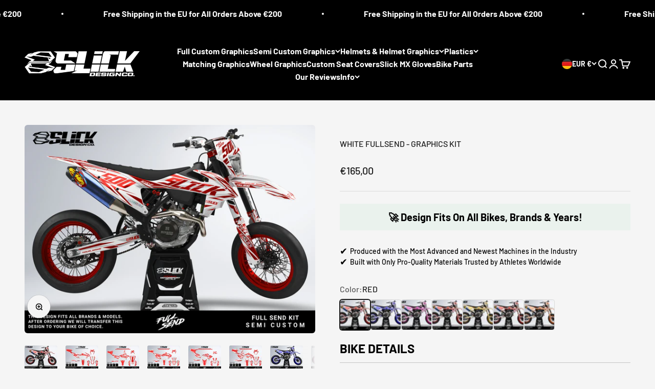

--- FILE ---
content_type: text/html; charset=utf-8
request_url: https://slickdesignco.com/en-de/apps/options/variants?handles=fluorecent-color,gloss-finish,holographic-glitter,silver-glitter-finish,gold-glitter
body_size: -481
content:

[
              {
                "id": 42712156209309,
                "product_title": "FLUORESCENT COLOR",
                "title": "Default Title",
                "price": 9900,
                "available": true,
                "inventory_management": null,
                "inventory_policy": "continue",
                "inventory_quantity": -403
              }
            
,
              {
                "id": 48728326832465,
                "product_title": "Gloss Finish",
                "title": "Default Title",
                "price": 0,
                "available": true,
                "inventory_management": null,
                "inventory_policy": "deny",
                "inventory_quantity": -7055
              }
            
,
              {
                "id": 42712171610269,
                "product_title": "Holographic-Glitter Finish (Gloss)",
                "title": "Default Title",
                "price": 3995,
                "available": true,
                "inventory_management": null,
                "inventory_policy": "deny",
                "inventory_quantity": -3610
              }
            
,
              {
                "id": 48728065835345,
                "product_title": "Silver-Glitter Finish",
                "title": "Default Title",
                "price": 3995,
                "available": true,
                "inventory_management": null,
                "inventory_policy": "deny",
                "inventory_quantity": -823
              }
            
,
              {
                "id": 42712173346973,
                "product_title": "Gold-Glitter Finish",
                "title": "Default Title",
                "price": 4995,
                "available": true,
                "inventory_management": null,
                "inventory_policy": "deny",
                "inventory_quantity": -440
              }
            
]
    

--- FILE ---
content_type: text/html; charset=utf-8
request_url: https://slickdesignco.com/en-de/apps/options/variants?handles=matte-finish,option-set-234270-select-5,add-matching-fork-graphics,add-barpad-graphics,matching-barpad-graphics-copy
body_size: -182
content:

[
              {
                "id": 48728050303313,
                "product_title": "Ultra Matte Finish",
                "title": "Default Title",
                "price": 2995,
                "available": true,
                "inventory_management": null,
                "inventory_policy": "deny",
                "inventory_quantity": -660
              }
            
,
              {
                "id": 48715867357521,
                "product_title": "Matching wheel graphics",
                "title": "Yes. Add Normal Matching Wheel Graphics",
                "price": 4995,
                "available": true,
                "inventory_management": null,
                "inventory_policy": "continue",
                "inventory_quantity": 8044
              },
            
              {
                "id": 48715867390289,
                "product_title": "Matching wheel graphics",
                "title": "Yes. Add Chrome Or Holochrome Matching Wheel Graphics",
                "price": 4995,
                "available": true,
                "inventory_management": null,
                "inventory_policy": "continue",
                "inventory_quantity": 9553
              },
            
              {
                "id": 48715867423057,
                "product_title": "Matching wheel graphics",
                "title": "Yes. Add Fluo Orange Or Yellow Matching Wheel Graphics",
                "price": 4995,
                "available": true,
                "inventory_management": null,
                "inventory_policy": "continue",
                "inventory_quantity": 9957
              }
            
,
              {
                "id": 49792566624593,
                "product_title": "Matching Fork Graphics?",
                "title": "Yes. Add Matching Fork Graphics",
                "price": 4995,
                "available": true,
                "inventory_management": null,
                "inventory_policy": "continue",
                "inventory_quantity": 8355
              },
            
              {
                "id": 49794338718033,
                "product_title": "Matching Fork Graphics?",
                "title": "Yes, Add Matching Fork Graphics",
                "price": 4995,
                "available": true,
                "inventory_management": null,
                "inventory_policy": "continue",
                "inventory_quantity": 639
              }
            
,
              {
                "id": 49851688059217,
                "product_title": "Matching Barpad Graphics",
                "title": "Yes. Add Matching Barpad Graphic",
                "price": 2995,
                "available": true,
                "inventory_management": null,
                "inventory_policy": "continue",
                "inventory_quantity": 9209
              }
            
,
              {
                "id": 50040356864337,
                "product_title": "Matching Exhaust Graphics",
                "title": "Yes. Add Matching Barpad Graphic",
                "price": 2995,
                "available": true,
                "inventory_management": null,
                "inventory_policy": "continue",
                "inventory_quantity": -603
              }
            
]
    

--- FILE ---
content_type: text/html; charset=utf-8
request_url: https://slickdesignco.com/en-de/apps/options/variants?handles=option-set-234270-select-9,matching-mini-headlight-stickers,matching-instagram-tag-stickers,option-set-234270-select-4
body_size: -225
content:

[
              {
                "id": 48715924210001,
                "product_title": "Matching helmet graphics",
                "title": "Yes. Add normal matching helmet graphics",
                "price": 6800,
                "available": true,
                "inventory_management": null,
                "inventory_policy": "continue",
                "inventory_quantity": -17
              },
            
              {
                "id": 48715924242769,
                "product_title": "Matching helmet graphics",
                "title": "Yes. Add Chrome helmet graphics",
                "price": 7900,
                "available": true,
                "inventory_management": null,
                "inventory_policy": "continue",
                "inventory_quantity": -28
              },
            
              {
                "id": 48715924275537,
                "product_title": "Matching helmet graphics",
                "title": "Yes. Add Holochrome helmet graphics",
                "price": 8900,
                "available": true,
                "inventory_management": null,
                "inventory_policy": "continue",
                "inventory_quantity": -23
              },
            
              {
                "id": 48715924308305,
                "product_title": "Matching helmet graphics",
                "title": "Yes. Add Fluo helmet graphics",
                "price": 8900,
                "available": true,
                "inventory_management": null,
                "inventory_policy": "continue",
                "inventory_quantity": -60
              },
            
              {
                "id": 48715924341073,
                "product_title": "Matching helmet graphics",
                "title": "Yes. Add Fluo and Chrome helmet graphics",
                "price": 10900,
                "available": true,
                "inventory_management": null,
                "inventory_policy": "continue",
                "inventory_quantity": -3
              },
            
              {
                "id": 48715924373841,
                "product_title": "Matching helmet graphics",
                "title": "Yes. Add Fluo and Holochrome helmet graphics",
                "price": 10900,
                "available": true,
                "inventory_management": null,
                "inventory_policy": "continue",
                "inventory_quantity": -1
              }
            
,
              {
                "id": 49851943321937,
                "product_title": "Matching Mini-Headlight Stickers",
                "title": "Yes. Add 10x Matching Mini-Headlight Stickers",
                "price": 995,
                "available": true,
                "inventory_management": null,
                "inventory_policy": "continue",
                "inventory_quantity": 9570
              },
            
              {
                "id": 49851956363601,
                "product_title": "Matching Mini-Headlight Stickers",
                "title": "Yes. Add 15x Matching Mini-Headlight Stickers",
                "price": 1395,
                "available": true,
                "inventory_management": null,
                "inventory_policy": "continue",
                "inventory_quantity": 9953
              },
            
              {
                "id": 49851958624593,
                "product_title": "Matching Mini-Headlight Stickers",
                "title": "Yes. Add 30x Matching Mini-Headlight Stickers",
                "price": 2595,
                "available": true,
                "inventory_management": null,
                "inventory_policy": "continue",
                "inventory_quantity": 9980
              },
            
              {
                "id": 49851960885585,
                "product_title": "Matching Mini-Headlight Stickers",
                "title": "Yes. Add 50x Matching Mini-Headlight Stickers",
                "price": 3995,
                "available": true,
                "inventory_management": null,
                "inventory_policy": "continue",
                "inventory_quantity": 9985
              }
            
,
              {
                "id": 49849324863825,
                "product_title": "Matching Instagram Tag Stickers",
                "title": "Yes. Add 10x Matching Stickers",
                "price": 995,
                "available": true,
                "inventory_management": null,
                "inventory_policy": "continue",
                "inventory_quantity": 9336
              },
            
              {
                "id": 49849189794129,
                "product_title": "Matching Instagram Tag Stickers",
                "title": "Yes. Add 15x Matching Stickers",
                "price": 1395,
                "available": true,
                "inventory_management": null,
                "inventory_policy": "continue",
                "inventory_quantity": 99817
              },
            
              {
                "id": 49849189826897,
                "product_title": "Matching Instagram Tag Stickers",
                "title": "Yes. Add 30x Matching Stickers",
                "price": 2595,
                "available": true,
                "inventory_management": null,
                "inventory_policy": "continue",
                "inventory_quantity": 9996
              },
            
              {
                "id": 49849312313681,
                "product_title": "Matching Instagram Tag Stickers",
                "title": "Yes. Add 50x Matching Stickers",
                "price": 3498,
                "available": true,
                "inventory_management": null,
                "inventory_policy": "continue",
                "inventory_quantity": 9991
              }
            
,
              {
                "id": 48588688425297,
                "product_title": "Apply Graphics to Plastics(Service)?",
                "title": "Apply Graphics to Plastics - Yes - Let Slick apply my graphics",
                "price": 7900,
                "available": true,
                "inventory_management": null,
                "inventory_policy": "continue",
                "inventory_quantity": -432
              }
            
]
    

--- FILE ---
content_type: text/html; charset=utf-8
request_url: https://slickdesignco.com/en-de/products/white-fullsend-graphics-kit?option_values=566635004241&section_id=template--24913098080593__main
body_size: 6766
content:
<section id="shopify-section-template--24913098080593__main" class="shopify-section shopify-section--main-product"><style>
  #shopify-section-template--24913098080593__main {
    --section-background-hash: 0;
  }

  #shopify-section-template--24913098080593__main + * {
    --previous-section-background-hash: 0;
  }</style><style>
  #shopify-section-template--24913098080593__main {
    --product-grid: auto / minmax(0, 1fr);
    --product-gallery-media-list-grid: auto / auto-flow 100%;
    --product-gallery-media-list-gap: var(--spacing-0-5);
  }

  @media screen and (max-width: 999px) {
    #shopify-section-template--24913098080593__main {
      --section-spacing-block-start: 0px;
    }
  }

  @media screen and (min-width: 1000px) {
    #shopify-section-template--24913098080593__main {--product-grid: auto / minmax(0, 1.0fr) minmax(0, 1.0fr);
      --product-gallery-media-list-grid: auto / auto-flow 100%;
      --product-gallery-media-list-gap: calc(var(--grid-gutter) / 2);
    }}

  @media screen and (min-width: 1400px) {
    #shopify-section-template--24913098080593__main {
      --product-gallery-media-list-gap: var(--grid-gutter);
    }
  }
</style><div class="section section--tight  section-blends section-full">
  <product-rerender id="product-info-8725498265937-template--24913098080593__main" observe-form="product-form-8725498265937-template--24913098080593__main" allow-partial-rerender>
    <div class="product"><product-gallery form="product-form-8725498265937-template--24913098080593__main" filtered-indexes="[]"allow-zoom="4" class="product-gallery product-gallery--mobile-dots product-gallery--desktop-carousel  product-gallery--mobile-expanded"><div class="product-gallery__ar-wrapper">
    <div class="product-gallery__media-list-wrapper"><custom-cursor class="product-gallery__cursor" >
          <div class="circle-button circle-button--fill circle-button--lg"><svg role="presentation" focusable="false" width="7" height="10" class="icon icon-chevron-right" viewBox="0 0 7 10">
        <path d="m1 9 4-4-4-4" fill="none" stroke="currentColor" stroke-width="2"></path>
      </svg></div>
        </custom-cursor><media-carousel desktop-mode="carousel_thumbnails_bottom" adaptive-height initial-index="6"  id="product-gallery-8725498265937-template--24913098080593__main" class="product-gallery__media-list full-bleed scroll-area md:unbleed"><div class="product-gallery__media  snap-center" data-media-type="image" data-media-id="52807780467025" ><img src="//slickdesignco.com/cdn/shop/files/Final-WhiteFullSend-Red.jpg?v=1718993061&amp;width=4067" alt="WHITE FULLSEND - GRAPHICS KIT" srcset="//slickdesignco.com/cdn/shop/files/Final-WhiteFullSend-Red.jpg?v=1718993061&amp;width=200 200w, //slickdesignco.com/cdn/shop/files/Final-WhiteFullSend-Red.jpg?v=1718993061&amp;width=300 300w, //slickdesignco.com/cdn/shop/files/Final-WhiteFullSend-Red.jpg?v=1718993061&amp;width=400 400w, //slickdesignco.com/cdn/shop/files/Final-WhiteFullSend-Red.jpg?v=1718993061&amp;width=500 500w, //slickdesignco.com/cdn/shop/files/Final-WhiteFullSend-Red.jpg?v=1718993061&amp;width=600 600w, //slickdesignco.com/cdn/shop/files/Final-WhiteFullSend-Red.jpg?v=1718993061&amp;width=700 700w, //slickdesignco.com/cdn/shop/files/Final-WhiteFullSend-Red.jpg?v=1718993061&amp;width=800 800w, //slickdesignco.com/cdn/shop/files/Final-WhiteFullSend-Red.jpg?v=1718993061&amp;width=1000 1000w, //slickdesignco.com/cdn/shop/files/Final-WhiteFullSend-Red.jpg?v=1718993061&amp;width=1200 1200w, //slickdesignco.com/cdn/shop/files/Final-WhiteFullSend-Red.jpg?v=1718993061&amp;width=1400 1400w, //slickdesignco.com/cdn/shop/files/Final-WhiteFullSend-Red.jpg?v=1718993061&amp;width=1600 1600w, //slickdesignco.com/cdn/shop/files/Final-WhiteFullSend-Red.jpg?v=1718993061&amp;width=1800 1800w, //slickdesignco.com/cdn/shop/files/Final-WhiteFullSend-Red.jpg?v=1718993061&amp;width=2000 2000w, //slickdesignco.com/cdn/shop/files/Final-WhiteFullSend-Red.jpg?v=1718993061&amp;width=2200 2200w, //slickdesignco.com/cdn/shop/files/Final-WhiteFullSend-Red.jpg?v=1718993061&amp;width=2400 2400w, //slickdesignco.com/cdn/shop/files/Final-WhiteFullSend-Red.jpg?v=1718993061&amp;width=2600 2600w, //slickdesignco.com/cdn/shop/files/Final-WhiteFullSend-Red.jpg?v=1718993061&amp;width=2800 2800w, //slickdesignco.com/cdn/shop/files/Final-WhiteFullSend-Red.jpg?v=1718993061&amp;width=3000 3000w, //slickdesignco.com/cdn/shop/files/Final-WhiteFullSend-Red.jpg?v=1718993061&amp;width=3200 3200w" width="4067" height="2916" loading="lazy" fetchpriority="auto" sizes="(max-width: 740px) calc(100vw - 40px), (max-width: 999px) calc(100vw - 64px), min(760px, 42vw)" class="rounded"></div><div class="product-gallery__media  snap-center" data-media-type="image" data-media-id="60865971585361" ><img src="//slickdesignco.com/cdn/shop/files/WHITE-FULLSEND-FINAL-IMAGE---KTM_6cd37ce5-a114-4f8a-aea3-78879460b03f.jpg?v=1746688757&amp;width=2048" alt="WHITE FULLSEND - GRAPHICS KIT" srcset="//slickdesignco.com/cdn/shop/files/WHITE-FULLSEND-FINAL-IMAGE---KTM_6cd37ce5-a114-4f8a-aea3-78879460b03f.jpg?v=1746688757&amp;width=200 200w, //slickdesignco.com/cdn/shop/files/WHITE-FULLSEND-FINAL-IMAGE---KTM_6cd37ce5-a114-4f8a-aea3-78879460b03f.jpg?v=1746688757&amp;width=300 300w, //slickdesignco.com/cdn/shop/files/WHITE-FULLSEND-FINAL-IMAGE---KTM_6cd37ce5-a114-4f8a-aea3-78879460b03f.jpg?v=1746688757&amp;width=400 400w, //slickdesignco.com/cdn/shop/files/WHITE-FULLSEND-FINAL-IMAGE---KTM_6cd37ce5-a114-4f8a-aea3-78879460b03f.jpg?v=1746688757&amp;width=500 500w, //slickdesignco.com/cdn/shop/files/WHITE-FULLSEND-FINAL-IMAGE---KTM_6cd37ce5-a114-4f8a-aea3-78879460b03f.jpg?v=1746688757&amp;width=600 600w, //slickdesignco.com/cdn/shop/files/WHITE-FULLSEND-FINAL-IMAGE---KTM_6cd37ce5-a114-4f8a-aea3-78879460b03f.jpg?v=1746688757&amp;width=700 700w, //slickdesignco.com/cdn/shop/files/WHITE-FULLSEND-FINAL-IMAGE---KTM_6cd37ce5-a114-4f8a-aea3-78879460b03f.jpg?v=1746688757&amp;width=800 800w, //slickdesignco.com/cdn/shop/files/WHITE-FULLSEND-FINAL-IMAGE---KTM_6cd37ce5-a114-4f8a-aea3-78879460b03f.jpg?v=1746688757&amp;width=1000 1000w, //slickdesignco.com/cdn/shop/files/WHITE-FULLSEND-FINAL-IMAGE---KTM_6cd37ce5-a114-4f8a-aea3-78879460b03f.jpg?v=1746688757&amp;width=1200 1200w, //slickdesignco.com/cdn/shop/files/WHITE-FULLSEND-FINAL-IMAGE---KTM_6cd37ce5-a114-4f8a-aea3-78879460b03f.jpg?v=1746688757&amp;width=1400 1400w, //slickdesignco.com/cdn/shop/files/WHITE-FULLSEND-FINAL-IMAGE---KTM_6cd37ce5-a114-4f8a-aea3-78879460b03f.jpg?v=1746688757&amp;width=1600 1600w, //slickdesignco.com/cdn/shop/files/WHITE-FULLSEND-FINAL-IMAGE---KTM_6cd37ce5-a114-4f8a-aea3-78879460b03f.jpg?v=1746688757&amp;width=1800 1800w, //slickdesignco.com/cdn/shop/files/WHITE-FULLSEND-FINAL-IMAGE---KTM_6cd37ce5-a114-4f8a-aea3-78879460b03f.jpg?v=1746688757&amp;width=2000 2000w" width="2048" height="1469" loading="lazy" fetchpriority="auto" sizes="(max-width: 740px) calc(100vw - 40px), (max-width: 999px) calc(100vw - 64px), min(760px, 42vw)" class="rounded"></div><div class="product-gallery__media  snap-center" data-media-type="image" data-media-id="60865621459281" ><img src="//slickdesignco.com/cdn/shop/files/WHITE-FULLSEND-FINAL-IMAGE---BETA_71947f56-ec5f-4899-8839-9f4e608e6574.jpg?v=1746688757&amp;width=2048" alt="WHITE FULLSEND - GRAPHICS KIT" srcset="//slickdesignco.com/cdn/shop/files/WHITE-FULLSEND-FINAL-IMAGE---BETA_71947f56-ec5f-4899-8839-9f4e608e6574.jpg?v=1746688757&amp;width=200 200w, //slickdesignco.com/cdn/shop/files/WHITE-FULLSEND-FINAL-IMAGE---BETA_71947f56-ec5f-4899-8839-9f4e608e6574.jpg?v=1746688757&amp;width=300 300w, //slickdesignco.com/cdn/shop/files/WHITE-FULLSEND-FINAL-IMAGE---BETA_71947f56-ec5f-4899-8839-9f4e608e6574.jpg?v=1746688757&amp;width=400 400w, //slickdesignco.com/cdn/shop/files/WHITE-FULLSEND-FINAL-IMAGE---BETA_71947f56-ec5f-4899-8839-9f4e608e6574.jpg?v=1746688757&amp;width=500 500w, //slickdesignco.com/cdn/shop/files/WHITE-FULLSEND-FINAL-IMAGE---BETA_71947f56-ec5f-4899-8839-9f4e608e6574.jpg?v=1746688757&amp;width=600 600w, //slickdesignco.com/cdn/shop/files/WHITE-FULLSEND-FINAL-IMAGE---BETA_71947f56-ec5f-4899-8839-9f4e608e6574.jpg?v=1746688757&amp;width=700 700w, //slickdesignco.com/cdn/shop/files/WHITE-FULLSEND-FINAL-IMAGE---BETA_71947f56-ec5f-4899-8839-9f4e608e6574.jpg?v=1746688757&amp;width=800 800w, //slickdesignco.com/cdn/shop/files/WHITE-FULLSEND-FINAL-IMAGE---BETA_71947f56-ec5f-4899-8839-9f4e608e6574.jpg?v=1746688757&amp;width=1000 1000w, //slickdesignco.com/cdn/shop/files/WHITE-FULLSEND-FINAL-IMAGE---BETA_71947f56-ec5f-4899-8839-9f4e608e6574.jpg?v=1746688757&amp;width=1200 1200w, //slickdesignco.com/cdn/shop/files/WHITE-FULLSEND-FINAL-IMAGE---BETA_71947f56-ec5f-4899-8839-9f4e608e6574.jpg?v=1746688757&amp;width=1400 1400w, //slickdesignco.com/cdn/shop/files/WHITE-FULLSEND-FINAL-IMAGE---BETA_71947f56-ec5f-4899-8839-9f4e608e6574.jpg?v=1746688757&amp;width=1600 1600w, //slickdesignco.com/cdn/shop/files/WHITE-FULLSEND-FINAL-IMAGE---BETA_71947f56-ec5f-4899-8839-9f4e608e6574.jpg?v=1746688757&amp;width=1800 1800w, //slickdesignco.com/cdn/shop/files/WHITE-FULLSEND-FINAL-IMAGE---BETA_71947f56-ec5f-4899-8839-9f4e608e6574.jpg?v=1746688757&amp;width=2000 2000w" width="2048" height="1469" loading="lazy" fetchpriority="auto" sizes="(max-width: 740px) calc(100vw - 40px), (max-width: 999px) calc(100vw - 64px), min(760px, 42vw)" class="rounded"></div><div class="product-gallery__media  snap-center" data-media-type="image" data-media-id="60865410629969" ><img src="//slickdesignco.com/cdn/shop/files/WHITE-FULLSEND-FINAL-IMAGE---HUSQVARNA.jpg?v=1746688757&amp;width=2048" alt="WHITE FULLSEND - GRAPHICS KIT" srcset="//slickdesignco.com/cdn/shop/files/WHITE-FULLSEND-FINAL-IMAGE---HUSQVARNA.jpg?v=1746688757&amp;width=200 200w, //slickdesignco.com/cdn/shop/files/WHITE-FULLSEND-FINAL-IMAGE---HUSQVARNA.jpg?v=1746688757&amp;width=300 300w, //slickdesignco.com/cdn/shop/files/WHITE-FULLSEND-FINAL-IMAGE---HUSQVARNA.jpg?v=1746688757&amp;width=400 400w, //slickdesignco.com/cdn/shop/files/WHITE-FULLSEND-FINAL-IMAGE---HUSQVARNA.jpg?v=1746688757&amp;width=500 500w, //slickdesignco.com/cdn/shop/files/WHITE-FULLSEND-FINAL-IMAGE---HUSQVARNA.jpg?v=1746688757&amp;width=600 600w, //slickdesignco.com/cdn/shop/files/WHITE-FULLSEND-FINAL-IMAGE---HUSQVARNA.jpg?v=1746688757&amp;width=700 700w, //slickdesignco.com/cdn/shop/files/WHITE-FULLSEND-FINAL-IMAGE---HUSQVARNA.jpg?v=1746688757&amp;width=800 800w, //slickdesignco.com/cdn/shop/files/WHITE-FULLSEND-FINAL-IMAGE---HUSQVARNA.jpg?v=1746688757&amp;width=1000 1000w, //slickdesignco.com/cdn/shop/files/WHITE-FULLSEND-FINAL-IMAGE---HUSQVARNA.jpg?v=1746688757&amp;width=1200 1200w, //slickdesignco.com/cdn/shop/files/WHITE-FULLSEND-FINAL-IMAGE---HUSQVARNA.jpg?v=1746688757&amp;width=1400 1400w, //slickdesignco.com/cdn/shop/files/WHITE-FULLSEND-FINAL-IMAGE---HUSQVARNA.jpg?v=1746688757&amp;width=1600 1600w, //slickdesignco.com/cdn/shop/files/WHITE-FULLSEND-FINAL-IMAGE---HUSQVARNA.jpg?v=1746688757&amp;width=1800 1800w, //slickdesignco.com/cdn/shop/files/WHITE-FULLSEND-FINAL-IMAGE---HUSQVARNA.jpg?v=1746688757&amp;width=2000 2000w" width="2048" height="1469" loading="lazy" fetchpriority="auto" sizes="(max-width: 740px) calc(100vw - 40px), (max-width: 999px) calc(100vw - 64px), min(760px, 42vw)" class="rounded"></div><div class="product-gallery__media  snap-center" data-media-type="image" data-media-id="60865971552593" ><img src="//slickdesignco.com/cdn/shop/files/WHITE-FULLSEND-FINAL-IMAGE---FANTIC_baf12d7b-1c8c-4336-9726-0066f900c436.jpg?v=1746688757&amp;width=2048" alt="WHITE FULLSEND - GRAPHICS KIT" srcset="//slickdesignco.com/cdn/shop/files/WHITE-FULLSEND-FINAL-IMAGE---FANTIC_baf12d7b-1c8c-4336-9726-0066f900c436.jpg?v=1746688757&amp;width=200 200w, //slickdesignco.com/cdn/shop/files/WHITE-FULLSEND-FINAL-IMAGE---FANTIC_baf12d7b-1c8c-4336-9726-0066f900c436.jpg?v=1746688757&amp;width=300 300w, //slickdesignco.com/cdn/shop/files/WHITE-FULLSEND-FINAL-IMAGE---FANTIC_baf12d7b-1c8c-4336-9726-0066f900c436.jpg?v=1746688757&amp;width=400 400w, //slickdesignco.com/cdn/shop/files/WHITE-FULLSEND-FINAL-IMAGE---FANTIC_baf12d7b-1c8c-4336-9726-0066f900c436.jpg?v=1746688757&amp;width=500 500w, //slickdesignco.com/cdn/shop/files/WHITE-FULLSEND-FINAL-IMAGE---FANTIC_baf12d7b-1c8c-4336-9726-0066f900c436.jpg?v=1746688757&amp;width=600 600w, //slickdesignco.com/cdn/shop/files/WHITE-FULLSEND-FINAL-IMAGE---FANTIC_baf12d7b-1c8c-4336-9726-0066f900c436.jpg?v=1746688757&amp;width=700 700w, //slickdesignco.com/cdn/shop/files/WHITE-FULLSEND-FINAL-IMAGE---FANTIC_baf12d7b-1c8c-4336-9726-0066f900c436.jpg?v=1746688757&amp;width=800 800w, //slickdesignco.com/cdn/shop/files/WHITE-FULLSEND-FINAL-IMAGE---FANTIC_baf12d7b-1c8c-4336-9726-0066f900c436.jpg?v=1746688757&amp;width=1000 1000w, //slickdesignco.com/cdn/shop/files/WHITE-FULLSEND-FINAL-IMAGE---FANTIC_baf12d7b-1c8c-4336-9726-0066f900c436.jpg?v=1746688757&amp;width=1200 1200w, //slickdesignco.com/cdn/shop/files/WHITE-FULLSEND-FINAL-IMAGE---FANTIC_baf12d7b-1c8c-4336-9726-0066f900c436.jpg?v=1746688757&amp;width=1400 1400w, //slickdesignco.com/cdn/shop/files/WHITE-FULLSEND-FINAL-IMAGE---FANTIC_baf12d7b-1c8c-4336-9726-0066f900c436.jpg?v=1746688757&amp;width=1600 1600w, //slickdesignco.com/cdn/shop/files/WHITE-FULLSEND-FINAL-IMAGE---FANTIC_baf12d7b-1c8c-4336-9726-0066f900c436.jpg?v=1746688757&amp;width=1800 1800w, //slickdesignco.com/cdn/shop/files/WHITE-FULLSEND-FINAL-IMAGE---FANTIC_baf12d7b-1c8c-4336-9726-0066f900c436.jpg?v=1746688757&amp;width=2000 2000w" width="2048" height="1469" loading="lazy" fetchpriority="auto" sizes="(max-width: 740px) calc(100vw - 40px), (max-width: 999px) calc(100vw - 64px), min(760px, 42vw)" class="rounded"></div><div class="product-gallery__media  snap-center" data-media-type="image" data-media-id="60865971650897" ><img src="//slickdesignco.com/cdn/shop/files/WHITE-FULLSEND-FINAL-IMAGE---SHERCO_8917308b-9339-4451-9ee9-dbb4b3fe8ad5.jpg?v=1746688757&amp;width=2048" alt="WHITE FULLSEND - GRAPHICS KIT" srcset="//slickdesignco.com/cdn/shop/files/WHITE-FULLSEND-FINAL-IMAGE---SHERCO_8917308b-9339-4451-9ee9-dbb4b3fe8ad5.jpg?v=1746688757&amp;width=200 200w, //slickdesignco.com/cdn/shop/files/WHITE-FULLSEND-FINAL-IMAGE---SHERCO_8917308b-9339-4451-9ee9-dbb4b3fe8ad5.jpg?v=1746688757&amp;width=300 300w, //slickdesignco.com/cdn/shop/files/WHITE-FULLSEND-FINAL-IMAGE---SHERCO_8917308b-9339-4451-9ee9-dbb4b3fe8ad5.jpg?v=1746688757&amp;width=400 400w, //slickdesignco.com/cdn/shop/files/WHITE-FULLSEND-FINAL-IMAGE---SHERCO_8917308b-9339-4451-9ee9-dbb4b3fe8ad5.jpg?v=1746688757&amp;width=500 500w, //slickdesignco.com/cdn/shop/files/WHITE-FULLSEND-FINAL-IMAGE---SHERCO_8917308b-9339-4451-9ee9-dbb4b3fe8ad5.jpg?v=1746688757&amp;width=600 600w, //slickdesignco.com/cdn/shop/files/WHITE-FULLSEND-FINAL-IMAGE---SHERCO_8917308b-9339-4451-9ee9-dbb4b3fe8ad5.jpg?v=1746688757&amp;width=700 700w, //slickdesignco.com/cdn/shop/files/WHITE-FULLSEND-FINAL-IMAGE---SHERCO_8917308b-9339-4451-9ee9-dbb4b3fe8ad5.jpg?v=1746688757&amp;width=800 800w, //slickdesignco.com/cdn/shop/files/WHITE-FULLSEND-FINAL-IMAGE---SHERCO_8917308b-9339-4451-9ee9-dbb4b3fe8ad5.jpg?v=1746688757&amp;width=1000 1000w, //slickdesignco.com/cdn/shop/files/WHITE-FULLSEND-FINAL-IMAGE---SHERCO_8917308b-9339-4451-9ee9-dbb4b3fe8ad5.jpg?v=1746688757&amp;width=1200 1200w, //slickdesignco.com/cdn/shop/files/WHITE-FULLSEND-FINAL-IMAGE---SHERCO_8917308b-9339-4451-9ee9-dbb4b3fe8ad5.jpg?v=1746688757&amp;width=1400 1400w, //slickdesignco.com/cdn/shop/files/WHITE-FULLSEND-FINAL-IMAGE---SHERCO_8917308b-9339-4451-9ee9-dbb4b3fe8ad5.jpg?v=1746688757&amp;width=1600 1600w, //slickdesignco.com/cdn/shop/files/WHITE-FULLSEND-FINAL-IMAGE---SHERCO_8917308b-9339-4451-9ee9-dbb4b3fe8ad5.jpg?v=1746688757&amp;width=1800 1800w, //slickdesignco.com/cdn/shop/files/WHITE-FULLSEND-FINAL-IMAGE---SHERCO_8917308b-9339-4451-9ee9-dbb4b3fe8ad5.jpg?v=1746688757&amp;width=2000 2000w" width="2048" height="1469" loading="lazy" fetchpriority="auto" sizes="(max-width: 740px) calc(100vw - 40px), (max-width: 999px) calc(100vw - 64px), min(760px, 42vw)" class="rounded"></div><div class="product-gallery__media  snap-center" data-media-type="image" data-media-id="52807823032657" ><img src="//slickdesignco.com/cdn/shop/files/Final-WhiteFullSend-Blue.jpg?v=1746688757&amp;width=4067" alt="WHITE FULLSEND - GRAPHICS KIT" srcset="//slickdesignco.com/cdn/shop/files/Final-WhiteFullSend-Blue.jpg?v=1746688757&amp;width=200 200w, //slickdesignco.com/cdn/shop/files/Final-WhiteFullSend-Blue.jpg?v=1746688757&amp;width=300 300w, //slickdesignco.com/cdn/shop/files/Final-WhiteFullSend-Blue.jpg?v=1746688757&amp;width=400 400w, //slickdesignco.com/cdn/shop/files/Final-WhiteFullSend-Blue.jpg?v=1746688757&amp;width=500 500w, //slickdesignco.com/cdn/shop/files/Final-WhiteFullSend-Blue.jpg?v=1746688757&amp;width=600 600w, //slickdesignco.com/cdn/shop/files/Final-WhiteFullSend-Blue.jpg?v=1746688757&amp;width=700 700w, //slickdesignco.com/cdn/shop/files/Final-WhiteFullSend-Blue.jpg?v=1746688757&amp;width=800 800w, //slickdesignco.com/cdn/shop/files/Final-WhiteFullSend-Blue.jpg?v=1746688757&amp;width=1000 1000w, //slickdesignco.com/cdn/shop/files/Final-WhiteFullSend-Blue.jpg?v=1746688757&amp;width=1200 1200w, //slickdesignco.com/cdn/shop/files/Final-WhiteFullSend-Blue.jpg?v=1746688757&amp;width=1400 1400w, //slickdesignco.com/cdn/shop/files/Final-WhiteFullSend-Blue.jpg?v=1746688757&amp;width=1600 1600w, //slickdesignco.com/cdn/shop/files/Final-WhiteFullSend-Blue.jpg?v=1746688757&amp;width=1800 1800w, //slickdesignco.com/cdn/shop/files/Final-WhiteFullSend-Blue.jpg?v=1746688757&amp;width=2000 2000w, //slickdesignco.com/cdn/shop/files/Final-WhiteFullSend-Blue.jpg?v=1746688757&amp;width=2200 2200w, //slickdesignco.com/cdn/shop/files/Final-WhiteFullSend-Blue.jpg?v=1746688757&amp;width=2400 2400w, //slickdesignco.com/cdn/shop/files/Final-WhiteFullSend-Blue.jpg?v=1746688757&amp;width=2600 2600w, //slickdesignco.com/cdn/shop/files/Final-WhiteFullSend-Blue.jpg?v=1746688757&amp;width=2800 2800w, //slickdesignco.com/cdn/shop/files/Final-WhiteFullSend-Blue.jpg?v=1746688757&amp;width=3000 3000w, //slickdesignco.com/cdn/shop/files/Final-WhiteFullSend-Blue.jpg?v=1746688757&amp;width=3200 3200w" width="4067" height="2916" loading="eager" fetchpriority="high" sizes="(max-width: 740px) calc(100vw - 40px), (max-width: 999px) calc(100vw - 64px), min(760px, 42vw)" class="rounded"></div><div class="product-gallery__media  snap-center" data-media-type="image" data-media-id="52807863173457" ><img src="//slickdesignco.com/cdn/shop/files/Final-WhiteFullSend-Pink.jpg?v=1746688757&amp;width=4067" alt="WHITE FULLSEND - GRAPHICS KIT" srcset="//slickdesignco.com/cdn/shop/files/Final-WhiteFullSend-Pink.jpg?v=1746688757&amp;width=200 200w, //slickdesignco.com/cdn/shop/files/Final-WhiteFullSend-Pink.jpg?v=1746688757&amp;width=300 300w, //slickdesignco.com/cdn/shop/files/Final-WhiteFullSend-Pink.jpg?v=1746688757&amp;width=400 400w, //slickdesignco.com/cdn/shop/files/Final-WhiteFullSend-Pink.jpg?v=1746688757&amp;width=500 500w, //slickdesignco.com/cdn/shop/files/Final-WhiteFullSend-Pink.jpg?v=1746688757&amp;width=600 600w, //slickdesignco.com/cdn/shop/files/Final-WhiteFullSend-Pink.jpg?v=1746688757&amp;width=700 700w, //slickdesignco.com/cdn/shop/files/Final-WhiteFullSend-Pink.jpg?v=1746688757&amp;width=800 800w, //slickdesignco.com/cdn/shop/files/Final-WhiteFullSend-Pink.jpg?v=1746688757&amp;width=1000 1000w, //slickdesignco.com/cdn/shop/files/Final-WhiteFullSend-Pink.jpg?v=1746688757&amp;width=1200 1200w, //slickdesignco.com/cdn/shop/files/Final-WhiteFullSend-Pink.jpg?v=1746688757&amp;width=1400 1400w, //slickdesignco.com/cdn/shop/files/Final-WhiteFullSend-Pink.jpg?v=1746688757&amp;width=1600 1600w, //slickdesignco.com/cdn/shop/files/Final-WhiteFullSend-Pink.jpg?v=1746688757&amp;width=1800 1800w, //slickdesignco.com/cdn/shop/files/Final-WhiteFullSend-Pink.jpg?v=1746688757&amp;width=2000 2000w, //slickdesignco.com/cdn/shop/files/Final-WhiteFullSend-Pink.jpg?v=1746688757&amp;width=2200 2200w, //slickdesignco.com/cdn/shop/files/Final-WhiteFullSend-Pink.jpg?v=1746688757&amp;width=2400 2400w, //slickdesignco.com/cdn/shop/files/Final-WhiteFullSend-Pink.jpg?v=1746688757&amp;width=2600 2600w, //slickdesignco.com/cdn/shop/files/Final-WhiteFullSend-Pink.jpg?v=1746688757&amp;width=2800 2800w, //slickdesignco.com/cdn/shop/files/Final-WhiteFullSend-Pink.jpg?v=1746688757&amp;width=3000 3000w, //slickdesignco.com/cdn/shop/files/Final-WhiteFullSend-Pink.jpg?v=1746688757&amp;width=3200 3200w" width="4067" height="2916" loading="lazy" fetchpriority="auto" sizes="(max-width: 740px) calc(100vw - 40px), (max-width: 999px) calc(100vw - 64px), min(760px, 42vw)" class="rounded"></div><div class="product-gallery__media  snap-center" data-media-type="image" data-media-id="52807895122257" ><img src="//slickdesignco.com/cdn/shop/files/Final-WhiteFullSend-Gold.jpg?v=1746688757&amp;width=4067" alt="WHITE FULLSEND - GRAPHICS KIT" srcset="//slickdesignco.com/cdn/shop/files/Final-WhiteFullSend-Gold.jpg?v=1746688757&amp;width=200 200w, //slickdesignco.com/cdn/shop/files/Final-WhiteFullSend-Gold.jpg?v=1746688757&amp;width=300 300w, //slickdesignco.com/cdn/shop/files/Final-WhiteFullSend-Gold.jpg?v=1746688757&amp;width=400 400w, //slickdesignco.com/cdn/shop/files/Final-WhiteFullSend-Gold.jpg?v=1746688757&amp;width=500 500w, //slickdesignco.com/cdn/shop/files/Final-WhiteFullSend-Gold.jpg?v=1746688757&amp;width=600 600w, //slickdesignco.com/cdn/shop/files/Final-WhiteFullSend-Gold.jpg?v=1746688757&amp;width=700 700w, //slickdesignco.com/cdn/shop/files/Final-WhiteFullSend-Gold.jpg?v=1746688757&amp;width=800 800w, //slickdesignco.com/cdn/shop/files/Final-WhiteFullSend-Gold.jpg?v=1746688757&amp;width=1000 1000w, //slickdesignco.com/cdn/shop/files/Final-WhiteFullSend-Gold.jpg?v=1746688757&amp;width=1200 1200w, //slickdesignco.com/cdn/shop/files/Final-WhiteFullSend-Gold.jpg?v=1746688757&amp;width=1400 1400w, //slickdesignco.com/cdn/shop/files/Final-WhiteFullSend-Gold.jpg?v=1746688757&amp;width=1600 1600w, //slickdesignco.com/cdn/shop/files/Final-WhiteFullSend-Gold.jpg?v=1746688757&amp;width=1800 1800w, //slickdesignco.com/cdn/shop/files/Final-WhiteFullSend-Gold.jpg?v=1746688757&amp;width=2000 2000w, //slickdesignco.com/cdn/shop/files/Final-WhiteFullSend-Gold.jpg?v=1746688757&amp;width=2200 2200w, //slickdesignco.com/cdn/shop/files/Final-WhiteFullSend-Gold.jpg?v=1746688757&amp;width=2400 2400w, //slickdesignco.com/cdn/shop/files/Final-WhiteFullSend-Gold.jpg?v=1746688757&amp;width=2600 2600w, //slickdesignco.com/cdn/shop/files/Final-WhiteFullSend-Gold.jpg?v=1746688757&amp;width=2800 2800w, //slickdesignco.com/cdn/shop/files/Final-WhiteFullSend-Gold.jpg?v=1746688757&amp;width=3000 3000w, //slickdesignco.com/cdn/shop/files/Final-WhiteFullSend-Gold.jpg?v=1746688757&amp;width=3200 3200w" width="4067" height="2916" loading="lazy" fetchpriority="auto" sizes="(max-width: 740px) calc(100vw - 40px), (max-width: 999px) calc(100vw - 64px), min(760px, 42vw)" class="rounded"></div><div class="product-gallery__media  snap-center" data-media-type="image" data-media-id="52807920877905" ><img src="//slickdesignco.com/cdn/shop/files/Final-WhiteFullSend-Orange.jpg?v=1746688757&amp;width=4067" alt="WHITE FULLSEND - GRAPHICS KIT" srcset="//slickdesignco.com/cdn/shop/files/Final-WhiteFullSend-Orange.jpg?v=1746688757&amp;width=200 200w, //slickdesignco.com/cdn/shop/files/Final-WhiteFullSend-Orange.jpg?v=1746688757&amp;width=300 300w, //slickdesignco.com/cdn/shop/files/Final-WhiteFullSend-Orange.jpg?v=1746688757&amp;width=400 400w, //slickdesignco.com/cdn/shop/files/Final-WhiteFullSend-Orange.jpg?v=1746688757&amp;width=500 500w, //slickdesignco.com/cdn/shop/files/Final-WhiteFullSend-Orange.jpg?v=1746688757&amp;width=600 600w, //slickdesignco.com/cdn/shop/files/Final-WhiteFullSend-Orange.jpg?v=1746688757&amp;width=700 700w, //slickdesignco.com/cdn/shop/files/Final-WhiteFullSend-Orange.jpg?v=1746688757&amp;width=800 800w, //slickdesignco.com/cdn/shop/files/Final-WhiteFullSend-Orange.jpg?v=1746688757&amp;width=1000 1000w, //slickdesignco.com/cdn/shop/files/Final-WhiteFullSend-Orange.jpg?v=1746688757&amp;width=1200 1200w, //slickdesignco.com/cdn/shop/files/Final-WhiteFullSend-Orange.jpg?v=1746688757&amp;width=1400 1400w, //slickdesignco.com/cdn/shop/files/Final-WhiteFullSend-Orange.jpg?v=1746688757&amp;width=1600 1600w, //slickdesignco.com/cdn/shop/files/Final-WhiteFullSend-Orange.jpg?v=1746688757&amp;width=1800 1800w, //slickdesignco.com/cdn/shop/files/Final-WhiteFullSend-Orange.jpg?v=1746688757&amp;width=2000 2000w, //slickdesignco.com/cdn/shop/files/Final-WhiteFullSend-Orange.jpg?v=1746688757&amp;width=2200 2200w, //slickdesignco.com/cdn/shop/files/Final-WhiteFullSend-Orange.jpg?v=1746688757&amp;width=2400 2400w, //slickdesignco.com/cdn/shop/files/Final-WhiteFullSend-Orange.jpg?v=1746688757&amp;width=2600 2600w, //slickdesignco.com/cdn/shop/files/Final-WhiteFullSend-Orange.jpg?v=1746688757&amp;width=2800 2800w, //slickdesignco.com/cdn/shop/files/Final-WhiteFullSend-Orange.jpg?v=1746688757&amp;width=3000 3000w, //slickdesignco.com/cdn/shop/files/Final-WhiteFullSend-Orange.jpg?v=1746688757&amp;width=3200 3200w" width="4067" height="2916" loading="lazy" fetchpriority="auto" sizes="(max-width: 740px) calc(100vw - 40px), (max-width: 999px) calc(100vw - 64px), min(760px, 42vw)" class="rounded"></div></media-carousel><div class="product-gallery__zoom ">
          <button type="button" is="product-zoom-button" class="circle-button circle-button--fill ring">
            <span class="sr-only">Zoom</span><svg role="presentation" fill="none" stroke-width="2" focusable="false" width="15" height="15" class="icon icon-image-zoom" viewBox="0 0 15 15">
        <circle cx="7.067" cy="7.067" r="6.067" stroke="currentColor"></circle>
        <path d="M11.4 11.4 14 14" stroke="currentColor" stroke-linecap="round" stroke-linejoin="round"></path>
        <path d="M7 4v6M4 7h6" stroke="currentColor"></path>
      </svg></button>
        </div></div></div><page-dots class="page-dots  md:hidden" aria-controls="product-gallery-8725498265937-template--24913098080593__main"><button type="button" class="tap-area"  aria-current="false">
          <span class="sr-only">Go to item 1</span>
        </button><button type="button" class="tap-area"  aria-current="false">
          <span class="sr-only">Go to item 2</span>
        </button><button type="button" class="tap-area"  aria-current="false">
          <span class="sr-only">Go to item 3</span>
        </button><button type="button" class="tap-area"  aria-current="false">
          <span class="sr-only">Go to item 4</span>
        </button><button type="button" class="tap-area"  aria-current="false">
          <span class="sr-only">Go to item 5</span>
        </button><button type="button" class="tap-area"  aria-current="false">
          <span class="sr-only">Go to item 6</span>
        </button><button type="button" class="tap-area"  aria-current="true">
          <span class="sr-only">Go to item 7</span>
        </button><button type="button" class="tap-area"  aria-current="false">
          <span class="sr-only">Go to item 8</span>
        </button><button type="button" class="tap-area"  aria-current="false">
          <span class="sr-only">Go to item 9</span>
        </button><button type="button" class="tap-area"  aria-current="false">
          <span class="sr-only">Go to item 10</span>
        </button></page-dots><scroll-shadow class="product-gallery__thumbnail-list-wrapper">
        <page-dots align-selected class="product-gallery__thumbnail-list scroll-area bleed md:unbleed" aria-controls="product-gallery-8725498265937-template--24913098080593__main"><button type="button" class="product-gallery__thumbnail"  aria-current="false" aria-label="Go to item 1"><img src="//slickdesignco.com/cdn/shop/files/Final-WhiteFullSend-Red.jpg?v=1718993061&amp;width=4067" alt="WHITE FULLSEND - GRAPHICS KIT" srcset="//slickdesignco.com/cdn/shop/files/Final-WhiteFullSend-Red.jpg?v=1718993061&amp;width=56 56w, //slickdesignco.com/cdn/shop/files/Final-WhiteFullSend-Red.jpg?v=1718993061&amp;width=64 64w, //slickdesignco.com/cdn/shop/files/Final-WhiteFullSend-Red.jpg?v=1718993061&amp;width=112 112w, //slickdesignco.com/cdn/shop/files/Final-WhiteFullSend-Red.jpg?v=1718993061&amp;width=128 128w, //slickdesignco.com/cdn/shop/files/Final-WhiteFullSend-Red.jpg?v=1718993061&amp;width=168 168w, //slickdesignco.com/cdn/shop/files/Final-WhiteFullSend-Red.jpg?v=1718993061&amp;width=192 192w" width="4067" height="2916" loading="lazy" sizes="(max-width: 699px) 56px, 64px" class="object-contain rounded-sm">
            </button><button type="button" class="product-gallery__thumbnail"  aria-current="false" aria-label="Go to item 2"><img src="//slickdesignco.com/cdn/shop/files/WHITE-FULLSEND-FINAL-IMAGE---KTM_6cd37ce5-a114-4f8a-aea3-78879460b03f.jpg?v=1746688757&amp;width=2048" alt="WHITE FULLSEND - GRAPHICS KIT" srcset="//slickdesignco.com/cdn/shop/files/WHITE-FULLSEND-FINAL-IMAGE---KTM_6cd37ce5-a114-4f8a-aea3-78879460b03f.jpg?v=1746688757&amp;width=56 56w, //slickdesignco.com/cdn/shop/files/WHITE-FULLSEND-FINAL-IMAGE---KTM_6cd37ce5-a114-4f8a-aea3-78879460b03f.jpg?v=1746688757&amp;width=64 64w, //slickdesignco.com/cdn/shop/files/WHITE-FULLSEND-FINAL-IMAGE---KTM_6cd37ce5-a114-4f8a-aea3-78879460b03f.jpg?v=1746688757&amp;width=112 112w, //slickdesignco.com/cdn/shop/files/WHITE-FULLSEND-FINAL-IMAGE---KTM_6cd37ce5-a114-4f8a-aea3-78879460b03f.jpg?v=1746688757&amp;width=128 128w, //slickdesignco.com/cdn/shop/files/WHITE-FULLSEND-FINAL-IMAGE---KTM_6cd37ce5-a114-4f8a-aea3-78879460b03f.jpg?v=1746688757&amp;width=168 168w, //slickdesignco.com/cdn/shop/files/WHITE-FULLSEND-FINAL-IMAGE---KTM_6cd37ce5-a114-4f8a-aea3-78879460b03f.jpg?v=1746688757&amp;width=192 192w" width="2048" height="1469" loading="lazy" sizes="(max-width: 699px) 56px, 64px" class="object-contain rounded-sm">
            </button><button type="button" class="product-gallery__thumbnail"  aria-current="false" aria-label="Go to item 3"><img src="//slickdesignco.com/cdn/shop/files/WHITE-FULLSEND-FINAL-IMAGE---BETA_71947f56-ec5f-4899-8839-9f4e608e6574.jpg?v=1746688757&amp;width=2048" alt="WHITE FULLSEND - GRAPHICS KIT" srcset="//slickdesignco.com/cdn/shop/files/WHITE-FULLSEND-FINAL-IMAGE---BETA_71947f56-ec5f-4899-8839-9f4e608e6574.jpg?v=1746688757&amp;width=56 56w, //slickdesignco.com/cdn/shop/files/WHITE-FULLSEND-FINAL-IMAGE---BETA_71947f56-ec5f-4899-8839-9f4e608e6574.jpg?v=1746688757&amp;width=64 64w, //slickdesignco.com/cdn/shop/files/WHITE-FULLSEND-FINAL-IMAGE---BETA_71947f56-ec5f-4899-8839-9f4e608e6574.jpg?v=1746688757&amp;width=112 112w, //slickdesignco.com/cdn/shop/files/WHITE-FULLSEND-FINAL-IMAGE---BETA_71947f56-ec5f-4899-8839-9f4e608e6574.jpg?v=1746688757&amp;width=128 128w, //slickdesignco.com/cdn/shop/files/WHITE-FULLSEND-FINAL-IMAGE---BETA_71947f56-ec5f-4899-8839-9f4e608e6574.jpg?v=1746688757&amp;width=168 168w, //slickdesignco.com/cdn/shop/files/WHITE-FULLSEND-FINAL-IMAGE---BETA_71947f56-ec5f-4899-8839-9f4e608e6574.jpg?v=1746688757&amp;width=192 192w" width="2048" height="1469" loading="lazy" sizes="(max-width: 699px) 56px, 64px" class="object-contain rounded-sm">
            </button><button type="button" class="product-gallery__thumbnail"  aria-current="false" aria-label="Go to item 4"><img src="//slickdesignco.com/cdn/shop/files/WHITE-FULLSEND-FINAL-IMAGE---HUSQVARNA.jpg?v=1746688757&amp;width=2048" alt="WHITE FULLSEND - GRAPHICS KIT" srcset="//slickdesignco.com/cdn/shop/files/WHITE-FULLSEND-FINAL-IMAGE---HUSQVARNA.jpg?v=1746688757&amp;width=56 56w, //slickdesignco.com/cdn/shop/files/WHITE-FULLSEND-FINAL-IMAGE---HUSQVARNA.jpg?v=1746688757&amp;width=64 64w, //slickdesignco.com/cdn/shop/files/WHITE-FULLSEND-FINAL-IMAGE---HUSQVARNA.jpg?v=1746688757&amp;width=112 112w, //slickdesignco.com/cdn/shop/files/WHITE-FULLSEND-FINAL-IMAGE---HUSQVARNA.jpg?v=1746688757&amp;width=128 128w, //slickdesignco.com/cdn/shop/files/WHITE-FULLSEND-FINAL-IMAGE---HUSQVARNA.jpg?v=1746688757&amp;width=168 168w, //slickdesignco.com/cdn/shop/files/WHITE-FULLSEND-FINAL-IMAGE---HUSQVARNA.jpg?v=1746688757&amp;width=192 192w" width="2048" height="1469" loading="lazy" sizes="(max-width: 699px) 56px, 64px" class="object-contain rounded-sm">
            </button><button type="button" class="product-gallery__thumbnail"  aria-current="false" aria-label="Go to item 5"><img src="//slickdesignco.com/cdn/shop/files/WHITE-FULLSEND-FINAL-IMAGE---FANTIC_baf12d7b-1c8c-4336-9726-0066f900c436.jpg?v=1746688757&amp;width=2048" alt="WHITE FULLSEND - GRAPHICS KIT" srcset="//slickdesignco.com/cdn/shop/files/WHITE-FULLSEND-FINAL-IMAGE---FANTIC_baf12d7b-1c8c-4336-9726-0066f900c436.jpg?v=1746688757&amp;width=56 56w, //slickdesignco.com/cdn/shop/files/WHITE-FULLSEND-FINAL-IMAGE---FANTIC_baf12d7b-1c8c-4336-9726-0066f900c436.jpg?v=1746688757&amp;width=64 64w, //slickdesignco.com/cdn/shop/files/WHITE-FULLSEND-FINAL-IMAGE---FANTIC_baf12d7b-1c8c-4336-9726-0066f900c436.jpg?v=1746688757&amp;width=112 112w, //slickdesignco.com/cdn/shop/files/WHITE-FULLSEND-FINAL-IMAGE---FANTIC_baf12d7b-1c8c-4336-9726-0066f900c436.jpg?v=1746688757&amp;width=128 128w, //slickdesignco.com/cdn/shop/files/WHITE-FULLSEND-FINAL-IMAGE---FANTIC_baf12d7b-1c8c-4336-9726-0066f900c436.jpg?v=1746688757&amp;width=168 168w, //slickdesignco.com/cdn/shop/files/WHITE-FULLSEND-FINAL-IMAGE---FANTIC_baf12d7b-1c8c-4336-9726-0066f900c436.jpg?v=1746688757&amp;width=192 192w" width="2048" height="1469" loading="lazy" sizes="(max-width: 699px) 56px, 64px" class="object-contain rounded-sm">
            </button><button type="button" class="product-gallery__thumbnail"  aria-current="false" aria-label="Go to item 6"><img src="//slickdesignco.com/cdn/shop/files/WHITE-FULLSEND-FINAL-IMAGE---SHERCO_8917308b-9339-4451-9ee9-dbb4b3fe8ad5.jpg?v=1746688757&amp;width=2048" alt="WHITE FULLSEND - GRAPHICS KIT" srcset="//slickdesignco.com/cdn/shop/files/WHITE-FULLSEND-FINAL-IMAGE---SHERCO_8917308b-9339-4451-9ee9-dbb4b3fe8ad5.jpg?v=1746688757&amp;width=56 56w, //slickdesignco.com/cdn/shop/files/WHITE-FULLSEND-FINAL-IMAGE---SHERCO_8917308b-9339-4451-9ee9-dbb4b3fe8ad5.jpg?v=1746688757&amp;width=64 64w, //slickdesignco.com/cdn/shop/files/WHITE-FULLSEND-FINAL-IMAGE---SHERCO_8917308b-9339-4451-9ee9-dbb4b3fe8ad5.jpg?v=1746688757&amp;width=112 112w, //slickdesignco.com/cdn/shop/files/WHITE-FULLSEND-FINAL-IMAGE---SHERCO_8917308b-9339-4451-9ee9-dbb4b3fe8ad5.jpg?v=1746688757&amp;width=128 128w, //slickdesignco.com/cdn/shop/files/WHITE-FULLSEND-FINAL-IMAGE---SHERCO_8917308b-9339-4451-9ee9-dbb4b3fe8ad5.jpg?v=1746688757&amp;width=168 168w, //slickdesignco.com/cdn/shop/files/WHITE-FULLSEND-FINAL-IMAGE---SHERCO_8917308b-9339-4451-9ee9-dbb4b3fe8ad5.jpg?v=1746688757&amp;width=192 192w" width="2048" height="1469" loading="lazy" sizes="(max-width: 699px) 56px, 64px" class="object-contain rounded-sm">
            </button><button type="button" class="product-gallery__thumbnail"  aria-current="true" aria-label="Go to item 7"><img src="//slickdesignco.com/cdn/shop/files/Final-WhiteFullSend-Blue.jpg?v=1746688757&amp;width=4067" alt="WHITE FULLSEND - GRAPHICS KIT" srcset="//slickdesignco.com/cdn/shop/files/Final-WhiteFullSend-Blue.jpg?v=1746688757&amp;width=56 56w, //slickdesignco.com/cdn/shop/files/Final-WhiteFullSend-Blue.jpg?v=1746688757&amp;width=64 64w, //slickdesignco.com/cdn/shop/files/Final-WhiteFullSend-Blue.jpg?v=1746688757&amp;width=112 112w, //slickdesignco.com/cdn/shop/files/Final-WhiteFullSend-Blue.jpg?v=1746688757&amp;width=128 128w, //slickdesignco.com/cdn/shop/files/Final-WhiteFullSend-Blue.jpg?v=1746688757&amp;width=168 168w, //slickdesignco.com/cdn/shop/files/Final-WhiteFullSend-Blue.jpg?v=1746688757&amp;width=192 192w" width="4067" height="2916" loading="lazy" sizes="(max-width: 699px) 56px, 64px" class="object-contain rounded-sm">
            </button><button type="button" class="product-gallery__thumbnail"  aria-current="false" aria-label="Go to item 8"><img src="//slickdesignco.com/cdn/shop/files/Final-WhiteFullSend-Pink.jpg?v=1746688757&amp;width=4067" alt="WHITE FULLSEND - GRAPHICS KIT" srcset="//slickdesignco.com/cdn/shop/files/Final-WhiteFullSend-Pink.jpg?v=1746688757&amp;width=56 56w, //slickdesignco.com/cdn/shop/files/Final-WhiteFullSend-Pink.jpg?v=1746688757&amp;width=64 64w, //slickdesignco.com/cdn/shop/files/Final-WhiteFullSend-Pink.jpg?v=1746688757&amp;width=112 112w, //slickdesignco.com/cdn/shop/files/Final-WhiteFullSend-Pink.jpg?v=1746688757&amp;width=128 128w, //slickdesignco.com/cdn/shop/files/Final-WhiteFullSend-Pink.jpg?v=1746688757&amp;width=168 168w, //slickdesignco.com/cdn/shop/files/Final-WhiteFullSend-Pink.jpg?v=1746688757&amp;width=192 192w" width="4067" height="2916" loading="lazy" sizes="(max-width: 699px) 56px, 64px" class="object-contain rounded-sm">
            </button><button type="button" class="product-gallery__thumbnail"  aria-current="false" aria-label="Go to item 9"><img src="//slickdesignco.com/cdn/shop/files/Final-WhiteFullSend-Gold.jpg?v=1746688757&amp;width=4067" alt="WHITE FULLSEND - GRAPHICS KIT" srcset="//slickdesignco.com/cdn/shop/files/Final-WhiteFullSend-Gold.jpg?v=1746688757&amp;width=56 56w, //slickdesignco.com/cdn/shop/files/Final-WhiteFullSend-Gold.jpg?v=1746688757&amp;width=64 64w, //slickdesignco.com/cdn/shop/files/Final-WhiteFullSend-Gold.jpg?v=1746688757&amp;width=112 112w, //slickdesignco.com/cdn/shop/files/Final-WhiteFullSend-Gold.jpg?v=1746688757&amp;width=128 128w, //slickdesignco.com/cdn/shop/files/Final-WhiteFullSend-Gold.jpg?v=1746688757&amp;width=168 168w, //slickdesignco.com/cdn/shop/files/Final-WhiteFullSend-Gold.jpg?v=1746688757&amp;width=192 192w" width="4067" height="2916" loading="lazy" sizes="(max-width: 699px) 56px, 64px" class="object-contain rounded-sm">
            </button><button type="button" class="product-gallery__thumbnail"  aria-current="false" aria-label="Go to item 10"><img src="//slickdesignco.com/cdn/shop/files/Final-WhiteFullSend-Orange.jpg?v=1746688757&amp;width=4067" alt="WHITE FULLSEND - GRAPHICS KIT" srcset="//slickdesignco.com/cdn/shop/files/Final-WhiteFullSend-Orange.jpg?v=1746688757&amp;width=56 56w, //slickdesignco.com/cdn/shop/files/Final-WhiteFullSend-Orange.jpg?v=1746688757&amp;width=64 64w, //slickdesignco.com/cdn/shop/files/Final-WhiteFullSend-Orange.jpg?v=1746688757&amp;width=112 112w, //slickdesignco.com/cdn/shop/files/Final-WhiteFullSend-Orange.jpg?v=1746688757&amp;width=128 128w, //slickdesignco.com/cdn/shop/files/Final-WhiteFullSend-Orange.jpg?v=1746688757&amp;width=168 168w, //slickdesignco.com/cdn/shop/files/Final-WhiteFullSend-Orange.jpg?v=1746688757&amp;width=192 192w" width="4067" height="2916" loading="lazy" sizes="(max-width: 699px) 56px, 64px" class="object-contain rounded-sm">
            </button></page-dots>
      </scroll-shadow></product-gallery><safe-sticky class="product-info"><div class="product-info__block-item" data-block-id="AekY1aXMxUVNkZi9PM__loox_reviews_loox_rating_b7q8qB-1" data-block-type="@app" ><div id="shopify-block-AekY1aXMxUVNkZi9PM__loox_reviews_loox_rating_b7q8qB" class="shopify-block shopify-app-block">

  <a  href="#looxReviews" >
    <div class="loox-rating loox-widget"
       data-content-size="17" 
      
      
      
      

       data-pattern="4.9 based on 2000+ reviews"
      

      data-loox-block-id="AekY1aXMxUVNkZi9PM__loox_reviews_loox_rating_b7q8qB"
      
      

       
       data-color-text="" 

       
       data-color-star="" 

      
          data-id="8725498265937"
          data-rating="4.6"
          data-raters="27"
      
      data-testid="loox-rating-widget"
    ></div>
  </a>



</div></div><div class="product-info__block-item" data-block-id="title" data-block-type="title" ><h1 class="product-info__title h3">WHITE FULLSEND - GRAPHICS KIT</h1></div><div class="product-info__block-item" data-block-id="badges" data-block-type="badges" ></div><div class="product-info__block-item" data-block-id="price" data-block-type="price" ><div class="product-info__price">
              <div class="rating-with-text"><price-list class="price-list price-list--lg "><sale-price class="text-lg">
      <span class="sr-only">Sale price</span>€165,00</sale-price></price-list></div></div></div><div class="product-info__block-item" data-block-id="rating" data-block-type="rating" ></div><div class="product-info__block-item" data-block-id="payment_terms" data-block-type="payment-terms" ><payment-terms class="product-info__payment-terms"><form method="post" action="/en-de/cart/add" id="product-form-8725498265937-template--24913098080593__main-product-installment-form" accept-charset="UTF-8" class="shopify-product-form" enctype="multipart/form-data"><input type="hidden" name="form_type" value="product" /><input type="hidden" name="utf8" value="✓" /><input type="hidden" name="id" value="47122596036945"><input type="hidden" name="product-id" value="8725498265937" /><input type="hidden" name="section-id" value="template--24913098080593__main" /></form></payment-terms></div><div class="product-info__block-item" data-block-id="separator" data-block-type="separator" ><hr class="product-info__separator"></div><div class="product-info__block-item" data-block-id="liquid_QwzEEP" data-block-type="liquid" ><div class="product-info__liquid">
              <section class="c-msg-sect">
  <div class="c-msg-cont">
    🚀 Design Fits On All Bikes, Brands & Years!
  </div>
</section>

<style>
  .c-msg-sect {
    background: #eaf2ed;
    padding: 10px;
    text-align: center;
    width: 100%; /* Full width */
    margin: 0;
    border-radius: 0; /* Remove border-radius for a full-width look */
  }
  .c-msg-cont {
    color: #000;
    font-size: 20px;
    font-weight: bold;
    white-space: nowrap; /* Prevents text wrapping */
  }
  @media (max-width: 767px) {
    .c-msg-cont {
      font-size: 15px;
    }
    .c-msg-sect {
      padding: 8px;
    }
  }
</style>
            </div></div><div class="product-info__block-item" data-block-id="liquid_7EkfDV" data-block-type="liquid" ><div class="product-info__liquid">
              <style>
  .trust-bar {
    display: flex;
    flex-direction: column;
    gap: 6px; /* iets meer ruimte tussen de regels */
    padding: 6px 0;
    margin: 8px 0;
  }
  .trust-item {
    display: flex;
    align-items: center;
    font-size: 14px;
    font-weight: 500;
    color: #000;
    text-align: left;
    line-height: 1.2; /* ruimte binnen één regel blijft compact */
  }
  .checkmark {
    color: #000;
    font-size: 14px;
    margin-right: 6px;
    flex-shrink: 0;
  }
</style>

<div class="trust-bar">
  <div class="trust-item">
    <span class="checkmark">&#10004;</span>
    Produced with the Most Advanced and Newest Machines in the Industry
  </div>
  <div class="trust-item">
    <span class="checkmark">&#10004;</span>
    Built with Only Pro-Quality Materials Trusted by Athletes Worldwide
  </div>
</div>
            </div></div><div class="product-info__block-item" data-block-id="variant_picker_zmHgj8" data-block-type="variant-picker" ><div class="product-info__variant-picker"><variant-picker class="variant-picker" section-id="template--24913098080593__main" handle="white-fullsend-graphics-kit" form-id="product-form-8725498265937-template--24913098080593__main" update-url><script data-variant type="application/json">{"id":47122596036945,"title":"DARK BLUE","option1":"DARK BLUE","option2":null,"option3":null,"sku":"","requires_shipping":true,"taxable":true,"featured_image":{"id":60126818861393,"product_id":8725498265937,"position":7,"created_at":"2024-06-21T20:06:45+02:00","updated_at":"2025-05-08T09:19:17+02:00","alt":null,"width":4067,"height":2916,"src":"\/\/slickdesignco.com\/cdn\/shop\/files\/Final-WhiteFullSend-Blue.jpg?v=1746688757","variant_ids":[47122596036945]},"available":true,"name":"WHITE FULLSEND - GRAPHICS KIT - DARK BLUE","public_title":"DARK BLUE","options":["DARK BLUE"],"price":16500,"weight":0,"compare_at_price":16500,"inventory_management":null,"barcode":"","featured_media":{"alt":null,"id":52807823032657,"position":7,"preview_image":{"aspect_ratio":1.395,"height":2916,"width":4067,"src":"\/\/slickdesignco.com\/cdn\/shop\/files\/Final-WhiteFullSend-Blue.jpg?v=1746688757"}},"requires_selling_plan":false,"selling_plan_allocations":[]}</script>

      <fieldset class="variant-picker__option">
        <div class="variant-picker__option-info">
          <div class="h-stack gap-2">
            <legend class="text-subdued">Color:</legend>
            <span>DARK BLUE</span>
          </div></div><div >
            <div class="variant-picker__option-values wrap gap-2">
              <input class="sr-only" type="radio" name="product-form-8725498265937-template--24913098080593__main-option1" id="option-value-1-template--24913098080593__main-product-form-8725498265937-template--24913098080593__main-option1-566634971473" value="566634971473" form="product-form-8725498265937-template--24913098080593__main"    data-option-position="1" ><label class="thumbnail-swatch    border" for="option-value-1-template--24913098080593__main-product-form-8725498265937-template--24913098080593__main-option1-566634971473">
        <span class="sr-only">RED</span><img src="//slickdesignco.com/cdn/shop/files/Final-WhiteFullSend-Red.jpg?v=1718993061&amp;width=4067" alt="WHITE FULLSEND - GRAPHICS KIT" srcset="//slickdesignco.com/cdn/shop/files/Final-WhiteFullSend-Red.jpg?v=1718993061&amp;width=60 60w, //slickdesignco.com/cdn/shop/files/Final-WhiteFullSend-Red.jpg?v=1718993061&amp;width=120 120w" width="4067" height="2916" sizes="60px" class="object-cover"></label><input class="sr-only" type="radio" name="product-form-8725498265937-template--24913098080593__main-option1" id="option-value-2-template--24913098080593__main-product-form-8725498265937-template--24913098080593__main-option1-566635004241" value="566635004241" form="product-form-8725498265937-template--24913098080593__main" checked="checked"   data-option-position="1" ><label class="thumbnail-swatch    border" for="option-value-2-template--24913098080593__main-product-form-8725498265937-template--24913098080593__main-option1-566635004241">
        <span class="sr-only">DARK BLUE</span><img src="//slickdesignco.com/cdn/shop/files/Final-WhiteFullSend-Blue.jpg?v=1746688757&amp;width=4067" alt="WHITE FULLSEND - GRAPHICS KIT" srcset="//slickdesignco.com/cdn/shop/files/Final-WhiteFullSend-Blue.jpg?v=1746688757&amp;width=60 60w, //slickdesignco.com/cdn/shop/files/Final-WhiteFullSend-Blue.jpg?v=1746688757&amp;width=120 120w" width="4067" height="2916" sizes="60px" class="object-cover"></label><input class="sr-only" type="radio" name="product-form-8725498265937-template--24913098080593__main-option1" id="option-value-3-template--24913098080593__main-product-form-8725498265937-template--24913098080593__main-option1-566635037009" value="566635037009" form="product-form-8725498265937-template--24913098080593__main"    data-option-position="1" ><label class="thumbnail-swatch    border" for="option-value-3-template--24913098080593__main-product-form-8725498265937-template--24913098080593__main-option1-566635037009">
        <span class="sr-only">PINK</span><img src="//slickdesignco.com/cdn/shop/files/Final-WhiteFullSend-Pink.jpg?v=1746688757&amp;width=4067" alt="WHITE FULLSEND - GRAPHICS KIT" srcset="//slickdesignco.com/cdn/shop/files/Final-WhiteFullSend-Pink.jpg?v=1746688757&amp;width=60 60w, //slickdesignco.com/cdn/shop/files/Final-WhiteFullSend-Pink.jpg?v=1746688757&amp;width=120 120w" width="4067" height="2916" sizes="60px" class="object-cover"></label><input class="sr-only" type="radio" name="product-form-8725498265937-template--24913098080593__main-option1" id="option-value-4-template--24913098080593__main-product-form-8725498265937-template--24913098080593__main-option1-566635069777" value="566635069777" form="product-form-8725498265937-template--24913098080593__main"    data-option-position="1" ><label class="thumbnail-swatch    border" for="option-value-4-template--24913098080593__main-product-form-8725498265937-template--24913098080593__main-option1-566635069777">
        <span class="sr-only">PURPLE</span><img src="//slickdesignco.com/cdn/shop/files/Final-WhiteFullSend-Red.jpg?v=1718993061&amp;width=4067" alt="WHITE FULLSEND - GRAPHICS KIT" srcset="//slickdesignco.com/cdn/shop/files/Final-WhiteFullSend-Red.jpg?v=1718993061&amp;width=60 60w, //slickdesignco.com/cdn/shop/files/Final-WhiteFullSend-Red.jpg?v=1718993061&amp;width=120 120w" width="4067" height="2916" sizes="60px" class="object-cover"></label><input class="sr-only" type="radio" name="product-form-8725498265937-template--24913098080593__main-option1" id="option-value-5-template--24913098080593__main-product-form-8725498265937-template--24913098080593__main-option1-566635102545" value="566635102545" form="product-form-8725498265937-template--24913098080593__main"    data-option-position="1" ><label class="thumbnail-swatch    border" for="option-value-5-template--24913098080593__main-product-form-8725498265937-template--24913098080593__main-option1-566635102545">
        <span class="sr-only">GOLD</span><img src="//slickdesignco.com/cdn/shop/files/Final-WhiteFullSend-Gold.jpg?v=1746688757&amp;width=4067" alt="WHITE FULLSEND - GRAPHICS KIT" srcset="//slickdesignco.com/cdn/shop/files/Final-WhiteFullSend-Gold.jpg?v=1746688757&amp;width=60 60w, //slickdesignco.com/cdn/shop/files/Final-WhiteFullSend-Gold.jpg?v=1746688757&amp;width=120 120w" width="4067" height="2916" sizes="60px" class="object-cover"></label><input class="sr-only" type="radio" name="product-form-8725498265937-template--24913098080593__main-option1" id="option-value-6-template--24913098080593__main-product-form-8725498265937-template--24913098080593__main-option1-566635135313" value="566635135313" form="product-form-8725498265937-template--24913098080593__main"    data-option-position="1" ><label class="thumbnail-swatch    border" for="option-value-6-template--24913098080593__main-product-form-8725498265937-template--24913098080593__main-option1-566635135313">
        <span class="sr-only">GREEN</span><img src="//slickdesignco.com/cdn/shop/files/Final-WhiteFullSend-Red.jpg?v=1718993061&amp;width=4067" alt="WHITE FULLSEND - GRAPHICS KIT" srcset="//slickdesignco.com/cdn/shop/files/Final-WhiteFullSend-Red.jpg?v=1718993061&amp;width=60 60w, //slickdesignco.com/cdn/shop/files/Final-WhiteFullSend-Red.jpg?v=1718993061&amp;width=120 120w" width="4067" height="2916" sizes="60px" class="object-cover"></label><input class="sr-only" type="radio" name="product-form-8725498265937-template--24913098080593__main-option1" id="option-value-7-template--24913098080593__main-product-form-8725498265937-template--24913098080593__main-option1-566635168081" value="566635168081" form="product-form-8725498265937-template--24913098080593__main"    data-option-position="1" ><label class="thumbnail-swatch    border" for="option-value-7-template--24913098080593__main-product-form-8725498265937-template--24913098080593__main-option1-566635168081">
        <span class="sr-only">ORANGE</span><img src="//slickdesignco.com/cdn/shop/files/Final-WhiteFullSend-Orange.jpg?v=1746688757&amp;width=4067" alt="WHITE FULLSEND - GRAPHICS KIT" srcset="//slickdesignco.com/cdn/shop/files/Final-WhiteFullSend-Orange.jpg?v=1746688757&amp;width=60 60w, //slickdesignco.com/cdn/shop/files/Final-WhiteFullSend-Orange.jpg?v=1746688757&amp;width=120 120w" width="4067" height="2916" sizes="60px" class="object-cover"></label>
            </div>
          </div></fieldset></variant-picker></div></div><div class="product-info__block-item" data-block-id="Ac3B3N0R0bjJkSDl6a__globo_product_option_app_block_X9JnPH-1" data-block-type="@app" ><div id="shopify-block-Ac3B3N0R0bjJkSDl6a__globo_product_option_app_block_X9JnPH" class="shopify-block shopify-app-block"><div class="gpo-product-variants"></div>

</div></div><div class="product-info__block-item" data-block-id="liquid_ag99g6" data-block-type="liquid" ><div class="product-info__liquid">
              <style>
  .slot-info {
    font-size: 14px;
    font-weight: normal; /* Regular text */
    color: #000; /* Black color for the main text */
  }

  /* Green dot with heartbeat animation */
  .green-dot {
    width: 10px;
    height: 10px;
    border-radius: 50%;
    background-color: #4CAF50; /* Green dot color */
    margin-right: 8px; /* Space between the dot and text */
    animation: heartbeat 1s infinite; /* Apply heartbeat animation */
    display: inline-block;
  }

  @keyframes heartbeat {
    0% {
      transform: scale(1);
    }
    50% {
      transform: scale(1.2);
    }
    100% {
      transform: scale(1);
    }
  }

  .bold {
    font-weight: bold; /* Bold text style */
  }

  .bright-red {
    color: #FF4C4C; /* Brighter red color for the slot count */
  }

  .checkmark {
    color: black; /* Black checkmark */
    font-size: 18px; /* Checkmark size */
    margin-right: 5px; /* Space between checkmark and text */
  }

  .feature {
    font-size: 14px;
    color: #000; /* Black color */
    margin-top: 10px;
  }
</style>

<p id="slot-count" class="slot-info">
  <span class="green-dot"></span>We can only produce up to <span class="bold">15 designs/kits per day.</span> Get your <span class="bold">design preview within 24 hours!</span> Only <span class="bold bright-red">9 slots</span> available for today. Secure your spot now to avoid delays! ⏳
</p>

<!-- Feature Icons and Text -->
<div class="feature">
  <span class="checkmark">&#10004;</span> Design fits your bike!
</div>
            </div></div><div class="product-info__block-item" data-block-id="buy_buttons" data-block-type="buy-buttons" ><div class="product-info__buy-buttons"><form method="post" action="/en-de/cart/add" id="product-form-8725498265937-template--24913098080593__main" accept-charset="UTF-8" class="shopify-product-form" enctype="multipart/form-data" is="product-form"><input type="hidden" name="form_type" value="product" /><input type="hidden" name="utf8" value="✓" /><input type="hidden" disabled name="id" value="47122596036945"><div class="v-stack gap-4"><buy-buttons class="buy-buttons " template="" form="product-form-8725498265937-template--24913098080593__main">
<button type="submit" class="button button--xl"
  style="--button-background: 0 0 0 / var(--button-background-opacity, 1);--button-outline-color: 0 0 0;"
  
  
  
  
  
  
  is="custom-button"
 >Add to cart</button></buy-buttons>
  </div><input type="hidden" name="product-id" value="8725498265937" /><input type="hidden" name="section-id" value="template--24913098080593__main" /></form></div></div><div class="product-info__block-group product-info__offer-list" data-group-type="product-info__offer-list"><div class="product-info__block-item" data-block-id="offer_Xpa8tF" data-block-type="offer" ><div class="offer  bg-custom text-custom"style="--background: 245 245 245; --text-color: 6 6 6;" ><div class="text-with-icon"><svg role="presentation" fill="none" focusable="false" stroke-width="2" width="20" height="20" class="icon icon-picto-truck" viewBox="0 0 24 24">
        <path d="M19 17.798h1.868a1.714 1.714 0 0 0 1.715-1.715V11.25a3.274 3.274 0 0 0-3.275-3.274H14.395l-.097 7.869" stroke="currentColor" stroke-linecap="round" stroke-linejoin="round"/>
        <path d="M8.71 18.175c1.565 0 3.094-.16 4.572-.321m-9.94-.087a1.78 1.78 0 0 1-1.576-1.56c-.189-1.594-.407-3.256-.407-4.96 0-1.705.216-3.366.405-4.96a1.783 1.783 0 0 1 1.577-1.56c1.725-.186 3.523-.409 5.37-.409s3.644.223 5.368.408a1.783 1.783 0 0 1 1.578 1.56c.066.564.136 1.135.199 1.714" stroke="currentColor"/>
        <path d="M16.061 21.069a2.894 2.894 0 1 1 0-5.793 2.894 2.894 0 0 1 0 5.794v-.001ZM5.832 21.069a2.894 2.894 0 1 1 0-5.792 2.894 2.894 0 0 1 0 5.793v-.001Z" fill="currentColor" fill-opacity=".12" stroke="currentColor" stroke-linecap="round" stroke-linejoin="round"/>
      </svg><span class="bold text-sm">Free Shipping in the EU for All Orders Above €200</span></div></div></div><div class="product-info__block-item" data-block-id="offer_RP8mgd" data-block-type="offer" ><div class="offer  bg-custom text-custom"style="--background: 245 245 245; --text-color: 0 0 0;" ><div class="text-with-icon"><svg role="presentation" fill="none" focusable="false" stroke-width="2" width="20" height="20" class="icon icon-picto-star" viewBox="0 0 24 24">
        <path d="M11.206 1.934a.857.857 0 0 1 1.588 0l2.468 6.019 6.647.582a.857.857 0 0 1 .47 1.516l-4.535 3.723a.857.857 0 0 0-.291.844l1.416 6.565a.857.857 0 0 1-1.314.892L12 18.295l-5.655 3.78a.857.857 0 0 1-1.314-.892l1.418-6.565a.857.857 0 0 0-.295-.844l-4.532-3.723a.857.857 0 0 1 .47-1.516l6.647-.582 2.469-6.02h-.002Z" fill="currentColor" fill-opacity=".12" stroke="currentColor" stroke-linejoin="round"/>
      </svg><span class="bold text-sm">Top-Quality Graphics, Made Easy to Apply!</span></div></div></div></div></safe-sticky></div>
  </product-rerender>
</div><product-rerender id="product-form-8725498265937-template--24913098080593__main-sticky-bar" observe-form="product-form-8725498265937-template--24913098080593__main"><product-quick-add form="product-form-8725498265937-template--24913098080593__main" class="product-quick-add"><buy-buttons template="" form="product-form-8725498265937-template--24913098080593__main" class="sm:hidden">
<button type="submit" class="button button--lg button--secondary w-full"
  style="--button-background: 0 0 0 / var(--button-background-opacity, 1);--button-outline-color: 0 0 0;"
  
  
  
  form="product-form-8725498265937-template--24913098080593__main"
  
  
  is="custom-button"
 >Add to cart</button></buy-buttons><div class="product-quick-add__variant  hidden sm:grid"><variant-media widths="80,160" form="product-form-8725498265937-template--24913098080593__main"><img src="//slickdesignco.com/cdn/shop/files/Final-WhiteFullSend-Blue.jpg?v=1746688757&amp;width=4067" alt="WHITE FULLSEND - GRAPHICS KIT" srcset="//slickdesignco.com/cdn/shop/files/Final-WhiteFullSend-Blue.jpg?v=1746688757&amp;width=80 80w, //slickdesignco.com/cdn/shop/files/Final-WhiteFullSend-Blue.jpg?v=1746688757&amp;width=160 160w" width="4067" height="2916" loading="lazy" sizes="80px" class="rounded-xs"></variant-media><div class="v-stack gap-0.5"><a href="/en-de/products/white-fullsend-graphics-kit" class="bold truncate-text">WHITE FULLSEND - GRAPHICS KIT</a><price-list class="price-list  "><sale-price class="text-subdued">
      <span class="sr-only">Sale price</span>€165,00</sale-price></price-list></div>

          <buy-buttons template="" form="product-form-8725498265937-template--24913098080593__main" force-secondary-button>
<button type="submit" class="button button--secondary"
  style="--button-background: 0 0 0 / var(--button-background-opacity, 1);--button-outline-color: 0 0 0;"
  
  
  
  form="product-form-8725498265937-template--24913098080593__main"
  
  
  is="custom-button"
 >Add to cart</button></buy-buttons>
        </div>
      </product-quick-add></product-rerender><template id="quick-buy-content"><product-rerender id="quick-buy-modal-content" observe-form="quick-buy-form-8725498265937-template--24913098080593__main">
    <div class="quick-buy-drawer__variant text-start h-stack gap-6" slot="header"><variant-media widths="80,160" form="quick-buy-form-8725498265937-template--24913098080593__main"><img src="//slickdesignco.com/cdn/shop/files/Final-WhiteFullSend-Blue.jpg?v=1746688757&amp;width=4067" alt="WHITE FULLSEND - GRAPHICS KIT" srcset="//slickdesignco.com/cdn/shop/files/Final-WhiteFullSend-Blue.jpg?v=1746688757&amp;width=80 80w, //slickdesignco.com/cdn/shop/files/Final-WhiteFullSend-Blue.jpg?v=1746688757&amp;width=160 160w" width="4067" height="2916" loading="lazy" sizes="80px" class="quick-buy-drawer__media rounded-xs"></variant-media><div class="v-stack gap-0.5">
        <a href="/en-de/products/white-fullsend-graphics-kit" class="bold justify-self-start">WHITE FULLSEND - GRAPHICS KIT</a><price-list class="price-list  "><sale-price class="text-subdued">
      <span class="sr-only">Sale price</span>€165,00</sale-price></price-list></div>
    </div>

    <div class="quick-buy-drawer__info"><div id="shopify-block-AekY1aXMxUVNkZi9PM__loox_reviews_loox_rating_b7q8qB-1" class="shopify-block shopify-app-block">

  <a  href="#looxReviews" >
    <div class="loox-rating loox-widget"
       data-content-size="17" 
      
      
      
      

       data-pattern="4.9 based on 2000+ reviews"
      

      data-loox-block-id="AekY1aXMxUVNkZi9PM__loox_reviews_loox_rating_b7q8qB-1"
      
      

       
       data-color-text="" 

       
       data-color-star="" 

      
          data-id="8725498265937"
          data-rating="4.6"
          data-raters="27"
      
      data-testid="loox-rating-widget"
    ></div>
  </a>



</div><variant-picker class="variant-picker" section-id="template--24913098080593__main" handle="white-fullsend-graphics-kit" form-id="quick-buy-form-8725498265937-template--24913098080593__main" ><script data-variant type="application/json">{"id":47122596036945,"title":"DARK BLUE","option1":"DARK BLUE","option2":null,"option3":null,"sku":"","requires_shipping":true,"taxable":true,"featured_image":{"id":60126818861393,"product_id":8725498265937,"position":7,"created_at":"2024-06-21T20:06:45+02:00","updated_at":"2025-05-08T09:19:17+02:00","alt":null,"width":4067,"height":2916,"src":"\/\/slickdesignco.com\/cdn\/shop\/files\/Final-WhiteFullSend-Blue.jpg?v=1746688757","variant_ids":[47122596036945]},"available":true,"name":"WHITE FULLSEND - GRAPHICS KIT - DARK BLUE","public_title":"DARK BLUE","options":["DARK BLUE"],"price":16500,"weight":0,"compare_at_price":16500,"inventory_management":null,"barcode":"","featured_media":{"alt":null,"id":52807823032657,"position":7,"preview_image":{"aspect_ratio":1.395,"height":2916,"width":4067,"src":"\/\/slickdesignco.com\/cdn\/shop\/files\/Final-WhiteFullSend-Blue.jpg?v=1746688757"}},"requires_selling_plan":false,"selling_plan_allocations":[]}</script>

      <fieldset class="variant-picker__option">
        <div class="variant-picker__option-info">
          <div class="h-stack gap-2">
            <legend class="text-subdued">Color:</legend>
            <span>DARK BLUE</span>
          </div></div><div >
            <div class="variant-picker__option-values wrap gap-2">
              <input class="sr-only" type="radio" name="quick-buy-form-8725498265937-template--24913098080593__main-option1" id="option-value-1-template--24913098080593__main-quick-buy-form-8725498265937-template--24913098080593__main-option1-566634971473" value="566634971473" form="quick-buy-form-8725498265937-template--24913098080593__main"    data-option-position="1" ><label class="thumbnail-swatch    border" for="option-value-1-template--24913098080593__main-quick-buy-form-8725498265937-template--24913098080593__main-option1-566634971473">
        <span class="sr-only">RED</span><img src="//slickdesignco.com/cdn/shop/files/Final-WhiteFullSend-Red.jpg?v=1718993061&amp;width=4067" alt="WHITE FULLSEND - GRAPHICS KIT" srcset="//slickdesignco.com/cdn/shop/files/Final-WhiteFullSend-Red.jpg?v=1718993061&amp;width=60 60w, //slickdesignco.com/cdn/shop/files/Final-WhiteFullSend-Red.jpg?v=1718993061&amp;width=120 120w" width="4067" height="2916" sizes="60px" class="object-cover"></label><input class="sr-only" type="radio" name="quick-buy-form-8725498265937-template--24913098080593__main-option1" id="option-value-2-template--24913098080593__main-quick-buy-form-8725498265937-template--24913098080593__main-option1-566635004241" value="566635004241" form="quick-buy-form-8725498265937-template--24913098080593__main" checked="checked"   data-option-position="1" ><label class="thumbnail-swatch    border" for="option-value-2-template--24913098080593__main-quick-buy-form-8725498265937-template--24913098080593__main-option1-566635004241">
        <span class="sr-only">DARK BLUE</span><img src="//slickdesignco.com/cdn/shop/files/Final-WhiteFullSend-Blue.jpg?v=1746688757&amp;width=4067" alt="WHITE FULLSEND - GRAPHICS KIT" srcset="//slickdesignco.com/cdn/shop/files/Final-WhiteFullSend-Blue.jpg?v=1746688757&amp;width=60 60w, //slickdesignco.com/cdn/shop/files/Final-WhiteFullSend-Blue.jpg?v=1746688757&amp;width=120 120w" width="4067" height="2916" sizes="60px" class="object-cover"></label><input class="sr-only" type="radio" name="quick-buy-form-8725498265937-template--24913098080593__main-option1" id="option-value-3-template--24913098080593__main-quick-buy-form-8725498265937-template--24913098080593__main-option1-566635037009" value="566635037009" form="quick-buy-form-8725498265937-template--24913098080593__main"    data-option-position="1" ><label class="thumbnail-swatch    border" for="option-value-3-template--24913098080593__main-quick-buy-form-8725498265937-template--24913098080593__main-option1-566635037009">
        <span class="sr-only">PINK</span><img src="//slickdesignco.com/cdn/shop/files/Final-WhiteFullSend-Pink.jpg?v=1746688757&amp;width=4067" alt="WHITE FULLSEND - GRAPHICS KIT" srcset="//slickdesignco.com/cdn/shop/files/Final-WhiteFullSend-Pink.jpg?v=1746688757&amp;width=60 60w, //slickdesignco.com/cdn/shop/files/Final-WhiteFullSend-Pink.jpg?v=1746688757&amp;width=120 120w" width="4067" height="2916" sizes="60px" class="object-cover"></label><input class="sr-only" type="radio" name="quick-buy-form-8725498265937-template--24913098080593__main-option1" id="option-value-4-template--24913098080593__main-quick-buy-form-8725498265937-template--24913098080593__main-option1-566635069777" value="566635069777" form="quick-buy-form-8725498265937-template--24913098080593__main"    data-option-position="1" ><label class="thumbnail-swatch    border" for="option-value-4-template--24913098080593__main-quick-buy-form-8725498265937-template--24913098080593__main-option1-566635069777">
        <span class="sr-only">PURPLE</span><img src="//slickdesignco.com/cdn/shop/files/Final-WhiteFullSend-Red.jpg?v=1718993061&amp;width=4067" alt="WHITE FULLSEND - GRAPHICS KIT" srcset="//slickdesignco.com/cdn/shop/files/Final-WhiteFullSend-Red.jpg?v=1718993061&amp;width=60 60w, //slickdesignco.com/cdn/shop/files/Final-WhiteFullSend-Red.jpg?v=1718993061&amp;width=120 120w" width="4067" height="2916" sizes="60px" class="object-cover"></label><input class="sr-only" type="radio" name="quick-buy-form-8725498265937-template--24913098080593__main-option1" id="option-value-5-template--24913098080593__main-quick-buy-form-8725498265937-template--24913098080593__main-option1-566635102545" value="566635102545" form="quick-buy-form-8725498265937-template--24913098080593__main"    data-option-position="1" ><label class="thumbnail-swatch    border" for="option-value-5-template--24913098080593__main-quick-buy-form-8725498265937-template--24913098080593__main-option1-566635102545">
        <span class="sr-only">GOLD</span><img src="//slickdesignco.com/cdn/shop/files/Final-WhiteFullSend-Gold.jpg?v=1746688757&amp;width=4067" alt="WHITE FULLSEND - GRAPHICS KIT" srcset="//slickdesignco.com/cdn/shop/files/Final-WhiteFullSend-Gold.jpg?v=1746688757&amp;width=60 60w, //slickdesignco.com/cdn/shop/files/Final-WhiteFullSend-Gold.jpg?v=1746688757&amp;width=120 120w" width="4067" height="2916" sizes="60px" class="object-cover"></label><input class="sr-only" type="radio" name="quick-buy-form-8725498265937-template--24913098080593__main-option1" id="option-value-6-template--24913098080593__main-quick-buy-form-8725498265937-template--24913098080593__main-option1-566635135313" value="566635135313" form="quick-buy-form-8725498265937-template--24913098080593__main"    data-option-position="1" ><label class="thumbnail-swatch    border" for="option-value-6-template--24913098080593__main-quick-buy-form-8725498265937-template--24913098080593__main-option1-566635135313">
        <span class="sr-only">GREEN</span><img src="//slickdesignco.com/cdn/shop/files/Final-WhiteFullSend-Red.jpg?v=1718993061&amp;width=4067" alt="WHITE FULLSEND - GRAPHICS KIT" srcset="//slickdesignco.com/cdn/shop/files/Final-WhiteFullSend-Red.jpg?v=1718993061&amp;width=60 60w, //slickdesignco.com/cdn/shop/files/Final-WhiteFullSend-Red.jpg?v=1718993061&amp;width=120 120w" width="4067" height="2916" sizes="60px" class="object-cover"></label><input class="sr-only" type="radio" name="quick-buy-form-8725498265937-template--24913098080593__main-option1" id="option-value-7-template--24913098080593__main-quick-buy-form-8725498265937-template--24913098080593__main-option1-566635168081" value="566635168081" form="quick-buy-form-8725498265937-template--24913098080593__main"    data-option-position="1" ><label class="thumbnail-swatch    border" for="option-value-7-template--24913098080593__main-quick-buy-form-8725498265937-template--24913098080593__main-option1-566635168081">
        <span class="sr-only">ORANGE</span><img src="//slickdesignco.com/cdn/shop/files/Final-WhiteFullSend-Orange.jpg?v=1746688757&amp;width=4067" alt="WHITE FULLSEND - GRAPHICS KIT" srcset="//slickdesignco.com/cdn/shop/files/Final-WhiteFullSend-Orange.jpg?v=1746688757&amp;width=60 60w, //slickdesignco.com/cdn/shop/files/Final-WhiteFullSend-Orange.jpg?v=1746688757&amp;width=120 120w" width="4067" height="2916" sizes="60px" class="object-cover"></label>
            </div>
          </div></fieldset></variant-picker><div id="shopify-block-Ac3B3N0R0bjJkSDl6a__globo_product_option_app_block_X9JnPH-1" class="shopify-block shopify-app-block"><div class="gpo-product-variants"></div>

</div><form method="post" action="/en-de/cart/add" id="quick-buy-form-8725498265937-template--24913098080593__main" accept-charset="UTF-8" class="shopify-product-form" enctype="multipart/form-data" is="product-form"><input type="hidden" name="form_type" value="product" /><input type="hidden" name="utf8" value="✓" /><input type="hidden" disabled name="id" value="47122596036945"><div class="v-stack gap-4"><buy-buttons class="buy-buttons " template="" form="quick-buy-form-8725498265937-template--24913098080593__main">
<button type="submit" class="button button--lg"
  
  
  
  
  
  
  
  is="custom-button"
 >Add to cart</button></buy-buttons>
  </div><input type="hidden" name="product-id" value="8725498265937" /><input type="hidden" name="section-id" value="template--24913098080593__main" /></form></div>
  </product-rerender>
</template></section>

--- FILE ---
content_type: text/html; charset=utf-8
request_url: https://slickdesignco.com/en-de/products/white-fullsend-graphics-kit?option_values=566635037009&section_id=template--24913098080593__main
body_size: 6389
content:
<section id="shopify-section-template--24913098080593__main" class="shopify-section shopify-section--main-product"><style>
  #shopify-section-template--24913098080593__main {
    --section-background-hash: 0;
  }

  #shopify-section-template--24913098080593__main + * {
    --previous-section-background-hash: 0;
  }</style><style>
  #shopify-section-template--24913098080593__main {
    --product-grid: auto / minmax(0, 1fr);
    --product-gallery-media-list-grid: auto / auto-flow 100%;
    --product-gallery-media-list-gap: var(--spacing-0-5);
  }

  @media screen and (max-width: 999px) {
    #shopify-section-template--24913098080593__main {
      --section-spacing-block-start: 0px;
    }
  }

  @media screen and (min-width: 1000px) {
    #shopify-section-template--24913098080593__main {--product-grid: auto / minmax(0, 1.0fr) minmax(0, 1.0fr);
      --product-gallery-media-list-grid: auto / auto-flow 100%;
      --product-gallery-media-list-gap: calc(var(--grid-gutter) / 2);
    }}

  @media screen and (min-width: 1400px) {
    #shopify-section-template--24913098080593__main {
      --product-gallery-media-list-gap: var(--grid-gutter);
    }
  }
</style><div class="section section--tight  section-blends section-full">
  <product-rerender id="product-info-8725498265937-template--24913098080593__main" observe-form="product-form-8725498265937-template--24913098080593__main" allow-partial-rerender>
    <div class="product"><product-gallery form="product-form-8725498265937-template--24913098080593__main" filtered-indexes="[]"allow-zoom="4" class="product-gallery product-gallery--mobile-dots product-gallery--desktop-carousel  product-gallery--mobile-expanded"><div class="product-gallery__ar-wrapper">
    <div class="product-gallery__media-list-wrapper"><custom-cursor class="product-gallery__cursor" >
          <div class="circle-button circle-button--fill circle-button--lg"><svg role="presentation" focusable="false" width="7" height="10" class="icon icon-chevron-right" viewBox="0 0 7 10">
        <path d="m1 9 4-4-4-4" fill="none" stroke="currentColor" stroke-width="2"></path>
      </svg></div>
        </custom-cursor><media-carousel desktop-mode="carousel_thumbnails_bottom" adaptive-height initial-index="7"  id="product-gallery-8725498265937-template--24913098080593__main" class="product-gallery__media-list full-bleed scroll-area md:unbleed"><div class="product-gallery__media  snap-center" data-media-type="image" data-media-id="52807780467025" ><img src="//slickdesignco.com/cdn/shop/files/Final-WhiteFullSend-Red.jpg?v=1718993061&amp;width=4067" alt="WHITE FULLSEND - GRAPHICS KIT" srcset="//slickdesignco.com/cdn/shop/files/Final-WhiteFullSend-Red.jpg?v=1718993061&amp;width=200 200w, //slickdesignco.com/cdn/shop/files/Final-WhiteFullSend-Red.jpg?v=1718993061&amp;width=300 300w, //slickdesignco.com/cdn/shop/files/Final-WhiteFullSend-Red.jpg?v=1718993061&amp;width=400 400w, //slickdesignco.com/cdn/shop/files/Final-WhiteFullSend-Red.jpg?v=1718993061&amp;width=500 500w, //slickdesignco.com/cdn/shop/files/Final-WhiteFullSend-Red.jpg?v=1718993061&amp;width=600 600w, //slickdesignco.com/cdn/shop/files/Final-WhiteFullSend-Red.jpg?v=1718993061&amp;width=700 700w, //slickdesignco.com/cdn/shop/files/Final-WhiteFullSend-Red.jpg?v=1718993061&amp;width=800 800w, //slickdesignco.com/cdn/shop/files/Final-WhiteFullSend-Red.jpg?v=1718993061&amp;width=1000 1000w, //slickdesignco.com/cdn/shop/files/Final-WhiteFullSend-Red.jpg?v=1718993061&amp;width=1200 1200w, //slickdesignco.com/cdn/shop/files/Final-WhiteFullSend-Red.jpg?v=1718993061&amp;width=1400 1400w, //slickdesignco.com/cdn/shop/files/Final-WhiteFullSend-Red.jpg?v=1718993061&amp;width=1600 1600w, //slickdesignco.com/cdn/shop/files/Final-WhiteFullSend-Red.jpg?v=1718993061&amp;width=1800 1800w, //slickdesignco.com/cdn/shop/files/Final-WhiteFullSend-Red.jpg?v=1718993061&amp;width=2000 2000w, //slickdesignco.com/cdn/shop/files/Final-WhiteFullSend-Red.jpg?v=1718993061&amp;width=2200 2200w, //slickdesignco.com/cdn/shop/files/Final-WhiteFullSend-Red.jpg?v=1718993061&amp;width=2400 2400w, //slickdesignco.com/cdn/shop/files/Final-WhiteFullSend-Red.jpg?v=1718993061&amp;width=2600 2600w, //slickdesignco.com/cdn/shop/files/Final-WhiteFullSend-Red.jpg?v=1718993061&amp;width=2800 2800w, //slickdesignco.com/cdn/shop/files/Final-WhiteFullSend-Red.jpg?v=1718993061&amp;width=3000 3000w, //slickdesignco.com/cdn/shop/files/Final-WhiteFullSend-Red.jpg?v=1718993061&amp;width=3200 3200w" width="4067" height="2916" loading="lazy" fetchpriority="auto" sizes="(max-width: 740px) calc(100vw - 40px), (max-width: 999px) calc(100vw - 64px), min(760px, 42vw)" class="rounded"></div><div class="product-gallery__media  snap-center" data-media-type="image" data-media-id="60865971585361" ><img src="//slickdesignco.com/cdn/shop/files/WHITE-FULLSEND-FINAL-IMAGE---KTM_6cd37ce5-a114-4f8a-aea3-78879460b03f.jpg?v=1746688757&amp;width=2048" alt="WHITE FULLSEND - GRAPHICS KIT" srcset="//slickdesignco.com/cdn/shop/files/WHITE-FULLSEND-FINAL-IMAGE---KTM_6cd37ce5-a114-4f8a-aea3-78879460b03f.jpg?v=1746688757&amp;width=200 200w, //slickdesignco.com/cdn/shop/files/WHITE-FULLSEND-FINAL-IMAGE---KTM_6cd37ce5-a114-4f8a-aea3-78879460b03f.jpg?v=1746688757&amp;width=300 300w, //slickdesignco.com/cdn/shop/files/WHITE-FULLSEND-FINAL-IMAGE---KTM_6cd37ce5-a114-4f8a-aea3-78879460b03f.jpg?v=1746688757&amp;width=400 400w, //slickdesignco.com/cdn/shop/files/WHITE-FULLSEND-FINAL-IMAGE---KTM_6cd37ce5-a114-4f8a-aea3-78879460b03f.jpg?v=1746688757&amp;width=500 500w, //slickdesignco.com/cdn/shop/files/WHITE-FULLSEND-FINAL-IMAGE---KTM_6cd37ce5-a114-4f8a-aea3-78879460b03f.jpg?v=1746688757&amp;width=600 600w, //slickdesignco.com/cdn/shop/files/WHITE-FULLSEND-FINAL-IMAGE---KTM_6cd37ce5-a114-4f8a-aea3-78879460b03f.jpg?v=1746688757&amp;width=700 700w, //slickdesignco.com/cdn/shop/files/WHITE-FULLSEND-FINAL-IMAGE---KTM_6cd37ce5-a114-4f8a-aea3-78879460b03f.jpg?v=1746688757&amp;width=800 800w, //slickdesignco.com/cdn/shop/files/WHITE-FULLSEND-FINAL-IMAGE---KTM_6cd37ce5-a114-4f8a-aea3-78879460b03f.jpg?v=1746688757&amp;width=1000 1000w, //slickdesignco.com/cdn/shop/files/WHITE-FULLSEND-FINAL-IMAGE---KTM_6cd37ce5-a114-4f8a-aea3-78879460b03f.jpg?v=1746688757&amp;width=1200 1200w, //slickdesignco.com/cdn/shop/files/WHITE-FULLSEND-FINAL-IMAGE---KTM_6cd37ce5-a114-4f8a-aea3-78879460b03f.jpg?v=1746688757&amp;width=1400 1400w, //slickdesignco.com/cdn/shop/files/WHITE-FULLSEND-FINAL-IMAGE---KTM_6cd37ce5-a114-4f8a-aea3-78879460b03f.jpg?v=1746688757&amp;width=1600 1600w, //slickdesignco.com/cdn/shop/files/WHITE-FULLSEND-FINAL-IMAGE---KTM_6cd37ce5-a114-4f8a-aea3-78879460b03f.jpg?v=1746688757&amp;width=1800 1800w, //slickdesignco.com/cdn/shop/files/WHITE-FULLSEND-FINAL-IMAGE---KTM_6cd37ce5-a114-4f8a-aea3-78879460b03f.jpg?v=1746688757&amp;width=2000 2000w" width="2048" height="1469" loading="lazy" fetchpriority="auto" sizes="(max-width: 740px) calc(100vw - 40px), (max-width: 999px) calc(100vw - 64px), min(760px, 42vw)" class="rounded"></div><div class="product-gallery__media  snap-center" data-media-type="image" data-media-id="60865621459281" ><img src="//slickdesignco.com/cdn/shop/files/WHITE-FULLSEND-FINAL-IMAGE---BETA_71947f56-ec5f-4899-8839-9f4e608e6574.jpg?v=1746688757&amp;width=2048" alt="WHITE FULLSEND - GRAPHICS KIT" srcset="//slickdesignco.com/cdn/shop/files/WHITE-FULLSEND-FINAL-IMAGE---BETA_71947f56-ec5f-4899-8839-9f4e608e6574.jpg?v=1746688757&amp;width=200 200w, //slickdesignco.com/cdn/shop/files/WHITE-FULLSEND-FINAL-IMAGE---BETA_71947f56-ec5f-4899-8839-9f4e608e6574.jpg?v=1746688757&amp;width=300 300w, //slickdesignco.com/cdn/shop/files/WHITE-FULLSEND-FINAL-IMAGE---BETA_71947f56-ec5f-4899-8839-9f4e608e6574.jpg?v=1746688757&amp;width=400 400w, //slickdesignco.com/cdn/shop/files/WHITE-FULLSEND-FINAL-IMAGE---BETA_71947f56-ec5f-4899-8839-9f4e608e6574.jpg?v=1746688757&amp;width=500 500w, //slickdesignco.com/cdn/shop/files/WHITE-FULLSEND-FINAL-IMAGE---BETA_71947f56-ec5f-4899-8839-9f4e608e6574.jpg?v=1746688757&amp;width=600 600w, //slickdesignco.com/cdn/shop/files/WHITE-FULLSEND-FINAL-IMAGE---BETA_71947f56-ec5f-4899-8839-9f4e608e6574.jpg?v=1746688757&amp;width=700 700w, //slickdesignco.com/cdn/shop/files/WHITE-FULLSEND-FINAL-IMAGE---BETA_71947f56-ec5f-4899-8839-9f4e608e6574.jpg?v=1746688757&amp;width=800 800w, //slickdesignco.com/cdn/shop/files/WHITE-FULLSEND-FINAL-IMAGE---BETA_71947f56-ec5f-4899-8839-9f4e608e6574.jpg?v=1746688757&amp;width=1000 1000w, //slickdesignco.com/cdn/shop/files/WHITE-FULLSEND-FINAL-IMAGE---BETA_71947f56-ec5f-4899-8839-9f4e608e6574.jpg?v=1746688757&amp;width=1200 1200w, //slickdesignco.com/cdn/shop/files/WHITE-FULLSEND-FINAL-IMAGE---BETA_71947f56-ec5f-4899-8839-9f4e608e6574.jpg?v=1746688757&amp;width=1400 1400w, //slickdesignco.com/cdn/shop/files/WHITE-FULLSEND-FINAL-IMAGE---BETA_71947f56-ec5f-4899-8839-9f4e608e6574.jpg?v=1746688757&amp;width=1600 1600w, //slickdesignco.com/cdn/shop/files/WHITE-FULLSEND-FINAL-IMAGE---BETA_71947f56-ec5f-4899-8839-9f4e608e6574.jpg?v=1746688757&amp;width=1800 1800w, //slickdesignco.com/cdn/shop/files/WHITE-FULLSEND-FINAL-IMAGE---BETA_71947f56-ec5f-4899-8839-9f4e608e6574.jpg?v=1746688757&amp;width=2000 2000w" width="2048" height="1469" loading="lazy" fetchpriority="auto" sizes="(max-width: 740px) calc(100vw - 40px), (max-width: 999px) calc(100vw - 64px), min(760px, 42vw)" class="rounded"></div><div class="product-gallery__media  snap-center" data-media-type="image" data-media-id="60865410629969" ><img src="//slickdesignco.com/cdn/shop/files/WHITE-FULLSEND-FINAL-IMAGE---HUSQVARNA.jpg?v=1746688757&amp;width=2048" alt="WHITE FULLSEND - GRAPHICS KIT" srcset="//slickdesignco.com/cdn/shop/files/WHITE-FULLSEND-FINAL-IMAGE---HUSQVARNA.jpg?v=1746688757&amp;width=200 200w, //slickdesignco.com/cdn/shop/files/WHITE-FULLSEND-FINAL-IMAGE---HUSQVARNA.jpg?v=1746688757&amp;width=300 300w, //slickdesignco.com/cdn/shop/files/WHITE-FULLSEND-FINAL-IMAGE---HUSQVARNA.jpg?v=1746688757&amp;width=400 400w, //slickdesignco.com/cdn/shop/files/WHITE-FULLSEND-FINAL-IMAGE---HUSQVARNA.jpg?v=1746688757&amp;width=500 500w, //slickdesignco.com/cdn/shop/files/WHITE-FULLSEND-FINAL-IMAGE---HUSQVARNA.jpg?v=1746688757&amp;width=600 600w, //slickdesignco.com/cdn/shop/files/WHITE-FULLSEND-FINAL-IMAGE---HUSQVARNA.jpg?v=1746688757&amp;width=700 700w, //slickdesignco.com/cdn/shop/files/WHITE-FULLSEND-FINAL-IMAGE---HUSQVARNA.jpg?v=1746688757&amp;width=800 800w, //slickdesignco.com/cdn/shop/files/WHITE-FULLSEND-FINAL-IMAGE---HUSQVARNA.jpg?v=1746688757&amp;width=1000 1000w, //slickdesignco.com/cdn/shop/files/WHITE-FULLSEND-FINAL-IMAGE---HUSQVARNA.jpg?v=1746688757&amp;width=1200 1200w, //slickdesignco.com/cdn/shop/files/WHITE-FULLSEND-FINAL-IMAGE---HUSQVARNA.jpg?v=1746688757&amp;width=1400 1400w, //slickdesignco.com/cdn/shop/files/WHITE-FULLSEND-FINAL-IMAGE---HUSQVARNA.jpg?v=1746688757&amp;width=1600 1600w, //slickdesignco.com/cdn/shop/files/WHITE-FULLSEND-FINAL-IMAGE---HUSQVARNA.jpg?v=1746688757&amp;width=1800 1800w, //slickdesignco.com/cdn/shop/files/WHITE-FULLSEND-FINAL-IMAGE---HUSQVARNA.jpg?v=1746688757&amp;width=2000 2000w" width="2048" height="1469" loading="lazy" fetchpriority="auto" sizes="(max-width: 740px) calc(100vw - 40px), (max-width: 999px) calc(100vw - 64px), min(760px, 42vw)" class="rounded"></div><div class="product-gallery__media  snap-center" data-media-type="image" data-media-id="60865971552593" ><img src="//slickdesignco.com/cdn/shop/files/WHITE-FULLSEND-FINAL-IMAGE---FANTIC_baf12d7b-1c8c-4336-9726-0066f900c436.jpg?v=1746688757&amp;width=2048" alt="WHITE FULLSEND - GRAPHICS KIT" srcset="//slickdesignco.com/cdn/shop/files/WHITE-FULLSEND-FINAL-IMAGE---FANTIC_baf12d7b-1c8c-4336-9726-0066f900c436.jpg?v=1746688757&amp;width=200 200w, //slickdesignco.com/cdn/shop/files/WHITE-FULLSEND-FINAL-IMAGE---FANTIC_baf12d7b-1c8c-4336-9726-0066f900c436.jpg?v=1746688757&amp;width=300 300w, //slickdesignco.com/cdn/shop/files/WHITE-FULLSEND-FINAL-IMAGE---FANTIC_baf12d7b-1c8c-4336-9726-0066f900c436.jpg?v=1746688757&amp;width=400 400w, //slickdesignco.com/cdn/shop/files/WHITE-FULLSEND-FINAL-IMAGE---FANTIC_baf12d7b-1c8c-4336-9726-0066f900c436.jpg?v=1746688757&amp;width=500 500w, //slickdesignco.com/cdn/shop/files/WHITE-FULLSEND-FINAL-IMAGE---FANTIC_baf12d7b-1c8c-4336-9726-0066f900c436.jpg?v=1746688757&amp;width=600 600w, //slickdesignco.com/cdn/shop/files/WHITE-FULLSEND-FINAL-IMAGE---FANTIC_baf12d7b-1c8c-4336-9726-0066f900c436.jpg?v=1746688757&amp;width=700 700w, //slickdesignco.com/cdn/shop/files/WHITE-FULLSEND-FINAL-IMAGE---FANTIC_baf12d7b-1c8c-4336-9726-0066f900c436.jpg?v=1746688757&amp;width=800 800w, //slickdesignco.com/cdn/shop/files/WHITE-FULLSEND-FINAL-IMAGE---FANTIC_baf12d7b-1c8c-4336-9726-0066f900c436.jpg?v=1746688757&amp;width=1000 1000w, //slickdesignco.com/cdn/shop/files/WHITE-FULLSEND-FINAL-IMAGE---FANTIC_baf12d7b-1c8c-4336-9726-0066f900c436.jpg?v=1746688757&amp;width=1200 1200w, //slickdesignco.com/cdn/shop/files/WHITE-FULLSEND-FINAL-IMAGE---FANTIC_baf12d7b-1c8c-4336-9726-0066f900c436.jpg?v=1746688757&amp;width=1400 1400w, //slickdesignco.com/cdn/shop/files/WHITE-FULLSEND-FINAL-IMAGE---FANTIC_baf12d7b-1c8c-4336-9726-0066f900c436.jpg?v=1746688757&amp;width=1600 1600w, //slickdesignco.com/cdn/shop/files/WHITE-FULLSEND-FINAL-IMAGE---FANTIC_baf12d7b-1c8c-4336-9726-0066f900c436.jpg?v=1746688757&amp;width=1800 1800w, //slickdesignco.com/cdn/shop/files/WHITE-FULLSEND-FINAL-IMAGE---FANTIC_baf12d7b-1c8c-4336-9726-0066f900c436.jpg?v=1746688757&amp;width=2000 2000w" width="2048" height="1469" loading="lazy" fetchpriority="auto" sizes="(max-width: 740px) calc(100vw - 40px), (max-width: 999px) calc(100vw - 64px), min(760px, 42vw)" class="rounded"></div><div class="product-gallery__media  snap-center" data-media-type="image" data-media-id="60865971650897" ><img src="//slickdesignco.com/cdn/shop/files/WHITE-FULLSEND-FINAL-IMAGE---SHERCO_8917308b-9339-4451-9ee9-dbb4b3fe8ad5.jpg?v=1746688757&amp;width=2048" alt="WHITE FULLSEND - GRAPHICS KIT" srcset="//slickdesignco.com/cdn/shop/files/WHITE-FULLSEND-FINAL-IMAGE---SHERCO_8917308b-9339-4451-9ee9-dbb4b3fe8ad5.jpg?v=1746688757&amp;width=200 200w, //slickdesignco.com/cdn/shop/files/WHITE-FULLSEND-FINAL-IMAGE---SHERCO_8917308b-9339-4451-9ee9-dbb4b3fe8ad5.jpg?v=1746688757&amp;width=300 300w, //slickdesignco.com/cdn/shop/files/WHITE-FULLSEND-FINAL-IMAGE---SHERCO_8917308b-9339-4451-9ee9-dbb4b3fe8ad5.jpg?v=1746688757&amp;width=400 400w, //slickdesignco.com/cdn/shop/files/WHITE-FULLSEND-FINAL-IMAGE---SHERCO_8917308b-9339-4451-9ee9-dbb4b3fe8ad5.jpg?v=1746688757&amp;width=500 500w, //slickdesignco.com/cdn/shop/files/WHITE-FULLSEND-FINAL-IMAGE---SHERCO_8917308b-9339-4451-9ee9-dbb4b3fe8ad5.jpg?v=1746688757&amp;width=600 600w, //slickdesignco.com/cdn/shop/files/WHITE-FULLSEND-FINAL-IMAGE---SHERCO_8917308b-9339-4451-9ee9-dbb4b3fe8ad5.jpg?v=1746688757&amp;width=700 700w, //slickdesignco.com/cdn/shop/files/WHITE-FULLSEND-FINAL-IMAGE---SHERCO_8917308b-9339-4451-9ee9-dbb4b3fe8ad5.jpg?v=1746688757&amp;width=800 800w, //slickdesignco.com/cdn/shop/files/WHITE-FULLSEND-FINAL-IMAGE---SHERCO_8917308b-9339-4451-9ee9-dbb4b3fe8ad5.jpg?v=1746688757&amp;width=1000 1000w, //slickdesignco.com/cdn/shop/files/WHITE-FULLSEND-FINAL-IMAGE---SHERCO_8917308b-9339-4451-9ee9-dbb4b3fe8ad5.jpg?v=1746688757&amp;width=1200 1200w, //slickdesignco.com/cdn/shop/files/WHITE-FULLSEND-FINAL-IMAGE---SHERCO_8917308b-9339-4451-9ee9-dbb4b3fe8ad5.jpg?v=1746688757&amp;width=1400 1400w, //slickdesignco.com/cdn/shop/files/WHITE-FULLSEND-FINAL-IMAGE---SHERCO_8917308b-9339-4451-9ee9-dbb4b3fe8ad5.jpg?v=1746688757&amp;width=1600 1600w, //slickdesignco.com/cdn/shop/files/WHITE-FULLSEND-FINAL-IMAGE---SHERCO_8917308b-9339-4451-9ee9-dbb4b3fe8ad5.jpg?v=1746688757&amp;width=1800 1800w, //slickdesignco.com/cdn/shop/files/WHITE-FULLSEND-FINAL-IMAGE---SHERCO_8917308b-9339-4451-9ee9-dbb4b3fe8ad5.jpg?v=1746688757&amp;width=2000 2000w" width="2048" height="1469" loading="lazy" fetchpriority="auto" sizes="(max-width: 740px) calc(100vw - 40px), (max-width: 999px) calc(100vw - 64px), min(760px, 42vw)" class="rounded"></div><div class="product-gallery__media  snap-center" data-media-type="image" data-media-id="52807823032657" ><img src="//slickdesignco.com/cdn/shop/files/Final-WhiteFullSend-Blue.jpg?v=1746688757&amp;width=4067" alt="WHITE FULLSEND - GRAPHICS KIT" srcset="//slickdesignco.com/cdn/shop/files/Final-WhiteFullSend-Blue.jpg?v=1746688757&amp;width=200 200w, //slickdesignco.com/cdn/shop/files/Final-WhiteFullSend-Blue.jpg?v=1746688757&amp;width=300 300w, //slickdesignco.com/cdn/shop/files/Final-WhiteFullSend-Blue.jpg?v=1746688757&amp;width=400 400w, //slickdesignco.com/cdn/shop/files/Final-WhiteFullSend-Blue.jpg?v=1746688757&amp;width=500 500w, //slickdesignco.com/cdn/shop/files/Final-WhiteFullSend-Blue.jpg?v=1746688757&amp;width=600 600w, //slickdesignco.com/cdn/shop/files/Final-WhiteFullSend-Blue.jpg?v=1746688757&amp;width=700 700w, //slickdesignco.com/cdn/shop/files/Final-WhiteFullSend-Blue.jpg?v=1746688757&amp;width=800 800w, //slickdesignco.com/cdn/shop/files/Final-WhiteFullSend-Blue.jpg?v=1746688757&amp;width=1000 1000w, //slickdesignco.com/cdn/shop/files/Final-WhiteFullSend-Blue.jpg?v=1746688757&amp;width=1200 1200w, //slickdesignco.com/cdn/shop/files/Final-WhiteFullSend-Blue.jpg?v=1746688757&amp;width=1400 1400w, //slickdesignco.com/cdn/shop/files/Final-WhiteFullSend-Blue.jpg?v=1746688757&amp;width=1600 1600w, //slickdesignco.com/cdn/shop/files/Final-WhiteFullSend-Blue.jpg?v=1746688757&amp;width=1800 1800w, //slickdesignco.com/cdn/shop/files/Final-WhiteFullSend-Blue.jpg?v=1746688757&amp;width=2000 2000w, //slickdesignco.com/cdn/shop/files/Final-WhiteFullSend-Blue.jpg?v=1746688757&amp;width=2200 2200w, //slickdesignco.com/cdn/shop/files/Final-WhiteFullSend-Blue.jpg?v=1746688757&amp;width=2400 2400w, //slickdesignco.com/cdn/shop/files/Final-WhiteFullSend-Blue.jpg?v=1746688757&amp;width=2600 2600w, //slickdesignco.com/cdn/shop/files/Final-WhiteFullSend-Blue.jpg?v=1746688757&amp;width=2800 2800w, //slickdesignco.com/cdn/shop/files/Final-WhiteFullSend-Blue.jpg?v=1746688757&amp;width=3000 3000w, //slickdesignco.com/cdn/shop/files/Final-WhiteFullSend-Blue.jpg?v=1746688757&amp;width=3200 3200w" width="4067" height="2916" loading="lazy" fetchpriority="auto" sizes="(max-width: 740px) calc(100vw - 40px), (max-width: 999px) calc(100vw - 64px), min(760px, 42vw)" class="rounded"></div><div class="product-gallery__media  snap-center" data-media-type="image" data-media-id="52807863173457" ><img src="//slickdesignco.com/cdn/shop/files/Final-WhiteFullSend-Pink.jpg?v=1746688757&amp;width=4067" alt="WHITE FULLSEND - GRAPHICS KIT" srcset="//slickdesignco.com/cdn/shop/files/Final-WhiteFullSend-Pink.jpg?v=1746688757&amp;width=200 200w, //slickdesignco.com/cdn/shop/files/Final-WhiteFullSend-Pink.jpg?v=1746688757&amp;width=300 300w, //slickdesignco.com/cdn/shop/files/Final-WhiteFullSend-Pink.jpg?v=1746688757&amp;width=400 400w, //slickdesignco.com/cdn/shop/files/Final-WhiteFullSend-Pink.jpg?v=1746688757&amp;width=500 500w, //slickdesignco.com/cdn/shop/files/Final-WhiteFullSend-Pink.jpg?v=1746688757&amp;width=600 600w, //slickdesignco.com/cdn/shop/files/Final-WhiteFullSend-Pink.jpg?v=1746688757&amp;width=700 700w, //slickdesignco.com/cdn/shop/files/Final-WhiteFullSend-Pink.jpg?v=1746688757&amp;width=800 800w, //slickdesignco.com/cdn/shop/files/Final-WhiteFullSend-Pink.jpg?v=1746688757&amp;width=1000 1000w, //slickdesignco.com/cdn/shop/files/Final-WhiteFullSend-Pink.jpg?v=1746688757&amp;width=1200 1200w, //slickdesignco.com/cdn/shop/files/Final-WhiteFullSend-Pink.jpg?v=1746688757&amp;width=1400 1400w, //slickdesignco.com/cdn/shop/files/Final-WhiteFullSend-Pink.jpg?v=1746688757&amp;width=1600 1600w, //slickdesignco.com/cdn/shop/files/Final-WhiteFullSend-Pink.jpg?v=1746688757&amp;width=1800 1800w, //slickdesignco.com/cdn/shop/files/Final-WhiteFullSend-Pink.jpg?v=1746688757&amp;width=2000 2000w, //slickdesignco.com/cdn/shop/files/Final-WhiteFullSend-Pink.jpg?v=1746688757&amp;width=2200 2200w, //slickdesignco.com/cdn/shop/files/Final-WhiteFullSend-Pink.jpg?v=1746688757&amp;width=2400 2400w, //slickdesignco.com/cdn/shop/files/Final-WhiteFullSend-Pink.jpg?v=1746688757&amp;width=2600 2600w, //slickdesignco.com/cdn/shop/files/Final-WhiteFullSend-Pink.jpg?v=1746688757&amp;width=2800 2800w, //slickdesignco.com/cdn/shop/files/Final-WhiteFullSend-Pink.jpg?v=1746688757&amp;width=3000 3000w, //slickdesignco.com/cdn/shop/files/Final-WhiteFullSend-Pink.jpg?v=1746688757&amp;width=3200 3200w" width="4067" height="2916" loading="eager" fetchpriority="high" sizes="(max-width: 740px) calc(100vw - 40px), (max-width: 999px) calc(100vw - 64px), min(760px, 42vw)" class="rounded"></div><div class="product-gallery__media  snap-center" data-media-type="image" data-media-id="52807895122257" ><img src="//slickdesignco.com/cdn/shop/files/Final-WhiteFullSend-Gold.jpg?v=1746688757&amp;width=4067" alt="WHITE FULLSEND - GRAPHICS KIT" srcset="//slickdesignco.com/cdn/shop/files/Final-WhiteFullSend-Gold.jpg?v=1746688757&amp;width=200 200w, //slickdesignco.com/cdn/shop/files/Final-WhiteFullSend-Gold.jpg?v=1746688757&amp;width=300 300w, //slickdesignco.com/cdn/shop/files/Final-WhiteFullSend-Gold.jpg?v=1746688757&amp;width=400 400w, //slickdesignco.com/cdn/shop/files/Final-WhiteFullSend-Gold.jpg?v=1746688757&amp;width=500 500w, //slickdesignco.com/cdn/shop/files/Final-WhiteFullSend-Gold.jpg?v=1746688757&amp;width=600 600w, //slickdesignco.com/cdn/shop/files/Final-WhiteFullSend-Gold.jpg?v=1746688757&amp;width=700 700w, //slickdesignco.com/cdn/shop/files/Final-WhiteFullSend-Gold.jpg?v=1746688757&amp;width=800 800w, //slickdesignco.com/cdn/shop/files/Final-WhiteFullSend-Gold.jpg?v=1746688757&amp;width=1000 1000w, //slickdesignco.com/cdn/shop/files/Final-WhiteFullSend-Gold.jpg?v=1746688757&amp;width=1200 1200w, //slickdesignco.com/cdn/shop/files/Final-WhiteFullSend-Gold.jpg?v=1746688757&amp;width=1400 1400w, //slickdesignco.com/cdn/shop/files/Final-WhiteFullSend-Gold.jpg?v=1746688757&amp;width=1600 1600w, //slickdesignco.com/cdn/shop/files/Final-WhiteFullSend-Gold.jpg?v=1746688757&amp;width=1800 1800w, //slickdesignco.com/cdn/shop/files/Final-WhiteFullSend-Gold.jpg?v=1746688757&amp;width=2000 2000w, //slickdesignco.com/cdn/shop/files/Final-WhiteFullSend-Gold.jpg?v=1746688757&amp;width=2200 2200w, //slickdesignco.com/cdn/shop/files/Final-WhiteFullSend-Gold.jpg?v=1746688757&amp;width=2400 2400w, //slickdesignco.com/cdn/shop/files/Final-WhiteFullSend-Gold.jpg?v=1746688757&amp;width=2600 2600w, //slickdesignco.com/cdn/shop/files/Final-WhiteFullSend-Gold.jpg?v=1746688757&amp;width=2800 2800w, //slickdesignco.com/cdn/shop/files/Final-WhiteFullSend-Gold.jpg?v=1746688757&amp;width=3000 3000w, //slickdesignco.com/cdn/shop/files/Final-WhiteFullSend-Gold.jpg?v=1746688757&amp;width=3200 3200w" width="4067" height="2916" loading="lazy" fetchpriority="auto" sizes="(max-width: 740px) calc(100vw - 40px), (max-width: 999px) calc(100vw - 64px), min(760px, 42vw)" class="rounded"></div><div class="product-gallery__media  snap-center" data-media-type="image" data-media-id="52807920877905" ><img src="//slickdesignco.com/cdn/shop/files/Final-WhiteFullSend-Orange.jpg?v=1746688757&amp;width=4067" alt="WHITE FULLSEND - GRAPHICS KIT" srcset="//slickdesignco.com/cdn/shop/files/Final-WhiteFullSend-Orange.jpg?v=1746688757&amp;width=200 200w, //slickdesignco.com/cdn/shop/files/Final-WhiteFullSend-Orange.jpg?v=1746688757&amp;width=300 300w, //slickdesignco.com/cdn/shop/files/Final-WhiteFullSend-Orange.jpg?v=1746688757&amp;width=400 400w, //slickdesignco.com/cdn/shop/files/Final-WhiteFullSend-Orange.jpg?v=1746688757&amp;width=500 500w, //slickdesignco.com/cdn/shop/files/Final-WhiteFullSend-Orange.jpg?v=1746688757&amp;width=600 600w, //slickdesignco.com/cdn/shop/files/Final-WhiteFullSend-Orange.jpg?v=1746688757&amp;width=700 700w, //slickdesignco.com/cdn/shop/files/Final-WhiteFullSend-Orange.jpg?v=1746688757&amp;width=800 800w, //slickdesignco.com/cdn/shop/files/Final-WhiteFullSend-Orange.jpg?v=1746688757&amp;width=1000 1000w, //slickdesignco.com/cdn/shop/files/Final-WhiteFullSend-Orange.jpg?v=1746688757&amp;width=1200 1200w, //slickdesignco.com/cdn/shop/files/Final-WhiteFullSend-Orange.jpg?v=1746688757&amp;width=1400 1400w, //slickdesignco.com/cdn/shop/files/Final-WhiteFullSend-Orange.jpg?v=1746688757&amp;width=1600 1600w, //slickdesignco.com/cdn/shop/files/Final-WhiteFullSend-Orange.jpg?v=1746688757&amp;width=1800 1800w, //slickdesignco.com/cdn/shop/files/Final-WhiteFullSend-Orange.jpg?v=1746688757&amp;width=2000 2000w, //slickdesignco.com/cdn/shop/files/Final-WhiteFullSend-Orange.jpg?v=1746688757&amp;width=2200 2200w, //slickdesignco.com/cdn/shop/files/Final-WhiteFullSend-Orange.jpg?v=1746688757&amp;width=2400 2400w, //slickdesignco.com/cdn/shop/files/Final-WhiteFullSend-Orange.jpg?v=1746688757&amp;width=2600 2600w, //slickdesignco.com/cdn/shop/files/Final-WhiteFullSend-Orange.jpg?v=1746688757&amp;width=2800 2800w, //slickdesignco.com/cdn/shop/files/Final-WhiteFullSend-Orange.jpg?v=1746688757&amp;width=3000 3000w, //slickdesignco.com/cdn/shop/files/Final-WhiteFullSend-Orange.jpg?v=1746688757&amp;width=3200 3200w" width="4067" height="2916" loading="lazy" fetchpriority="auto" sizes="(max-width: 740px) calc(100vw - 40px), (max-width: 999px) calc(100vw - 64px), min(760px, 42vw)" class="rounded"></div></media-carousel><div class="product-gallery__zoom ">
          <button type="button" is="product-zoom-button" class="circle-button circle-button--fill ring">
            <span class="sr-only">Zoom</span><svg role="presentation" fill="none" stroke-width="2" focusable="false" width="15" height="15" class="icon icon-image-zoom" viewBox="0 0 15 15">
        <circle cx="7.067" cy="7.067" r="6.067" stroke="currentColor"></circle>
        <path d="M11.4 11.4 14 14" stroke="currentColor" stroke-linecap="round" stroke-linejoin="round"></path>
        <path d="M7 4v6M4 7h6" stroke="currentColor"></path>
      </svg></button>
        </div></div></div><page-dots class="page-dots  md:hidden" aria-controls="product-gallery-8725498265937-template--24913098080593__main"><button type="button" class="tap-area"  aria-current="false">
          <span class="sr-only">Go to item 1</span>
        </button><button type="button" class="tap-area"  aria-current="false">
          <span class="sr-only">Go to item 2</span>
        </button><button type="button" class="tap-area"  aria-current="false">
          <span class="sr-only">Go to item 3</span>
        </button><button type="button" class="tap-area"  aria-current="false">
          <span class="sr-only">Go to item 4</span>
        </button><button type="button" class="tap-area"  aria-current="false">
          <span class="sr-only">Go to item 5</span>
        </button><button type="button" class="tap-area"  aria-current="false">
          <span class="sr-only">Go to item 6</span>
        </button><button type="button" class="tap-area"  aria-current="false">
          <span class="sr-only">Go to item 7</span>
        </button><button type="button" class="tap-area"  aria-current="true">
          <span class="sr-only">Go to item 8</span>
        </button><button type="button" class="tap-area"  aria-current="false">
          <span class="sr-only">Go to item 9</span>
        </button><button type="button" class="tap-area"  aria-current="false">
          <span class="sr-only">Go to item 10</span>
        </button></page-dots><scroll-shadow class="product-gallery__thumbnail-list-wrapper">
        <page-dots align-selected class="product-gallery__thumbnail-list scroll-area bleed md:unbleed" aria-controls="product-gallery-8725498265937-template--24913098080593__main"><button type="button" class="product-gallery__thumbnail"  aria-current="false" aria-label="Go to item 1"><img src="//slickdesignco.com/cdn/shop/files/Final-WhiteFullSend-Red.jpg?v=1718993061&amp;width=4067" alt="WHITE FULLSEND - GRAPHICS KIT" srcset="//slickdesignco.com/cdn/shop/files/Final-WhiteFullSend-Red.jpg?v=1718993061&amp;width=56 56w, //slickdesignco.com/cdn/shop/files/Final-WhiteFullSend-Red.jpg?v=1718993061&amp;width=64 64w, //slickdesignco.com/cdn/shop/files/Final-WhiteFullSend-Red.jpg?v=1718993061&amp;width=112 112w, //slickdesignco.com/cdn/shop/files/Final-WhiteFullSend-Red.jpg?v=1718993061&amp;width=128 128w, //slickdesignco.com/cdn/shop/files/Final-WhiteFullSend-Red.jpg?v=1718993061&amp;width=168 168w, //slickdesignco.com/cdn/shop/files/Final-WhiteFullSend-Red.jpg?v=1718993061&amp;width=192 192w" width="4067" height="2916" loading="lazy" sizes="(max-width: 699px) 56px, 64px" class="object-contain rounded-sm">
            </button><button type="button" class="product-gallery__thumbnail"  aria-current="false" aria-label="Go to item 2"><img src="//slickdesignco.com/cdn/shop/files/WHITE-FULLSEND-FINAL-IMAGE---KTM_6cd37ce5-a114-4f8a-aea3-78879460b03f.jpg?v=1746688757&amp;width=2048" alt="WHITE FULLSEND - GRAPHICS KIT" srcset="//slickdesignco.com/cdn/shop/files/WHITE-FULLSEND-FINAL-IMAGE---KTM_6cd37ce5-a114-4f8a-aea3-78879460b03f.jpg?v=1746688757&amp;width=56 56w, //slickdesignco.com/cdn/shop/files/WHITE-FULLSEND-FINAL-IMAGE---KTM_6cd37ce5-a114-4f8a-aea3-78879460b03f.jpg?v=1746688757&amp;width=64 64w, //slickdesignco.com/cdn/shop/files/WHITE-FULLSEND-FINAL-IMAGE---KTM_6cd37ce5-a114-4f8a-aea3-78879460b03f.jpg?v=1746688757&amp;width=112 112w, //slickdesignco.com/cdn/shop/files/WHITE-FULLSEND-FINAL-IMAGE---KTM_6cd37ce5-a114-4f8a-aea3-78879460b03f.jpg?v=1746688757&amp;width=128 128w, //slickdesignco.com/cdn/shop/files/WHITE-FULLSEND-FINAL-IMAGE---KTM_6cd37ce5-a114-4f8a-aea3-78879460b03f.jpg?v=1746688757&amp;width=168 168w, //slickdesignco.com/cdn/shop/files/WHITE-FULLSEND-FINAL-IMAGE---KTM_6cd37ce5-a114-4f8a-aea3-78879460b03f.jpg?v=1746688757&amp;width=192 192w" width="2048" height="1469" loading="lazy" sizes="(max-width: 699px) 56px, 64px" class="object-contain rounded-sm">
            </button><button type="button" class="product-gallery__thumbnail"  aria-current="false" aria-label="Go to item 3"><img src="//slickdesignco.com/cdn/shop/files/WHITE-FULLSEND-FINAL-IMAGE---BETA_71947f56-ec5f-4899-8839-9f4e608e6574.jpg?v=1746688757&amp;width=2048" alt="WHITE FULLSEND - GRAPHICS KIT" srcset="//slickdesignco.com/cdn/shop/files/WHITE-FULLSEND-FINAL-IMAGE---BETA_71947f56-ec5f-4899-8839-9f4e608e6574.jpg?v=1746688757&amp;width=56 56w, //slickdesignco.com/cdn/shop/files/WHITE-FULLSEND-FINAL-IMAGE---BETA_71947f56-ec5f-4899-8839-9f4e608e6574.jpg?v=1746688757&amp;width=64 64w, //slickdesignco.com/cdn/shop/files/WHITE-FULLSEND-FINAL-IMAGE---BETA_71947f56-ec5f-4899-8839-9f4e608e6574.jpg?v=1746688757&amp;width=112 112w, //slickdesignco.com/cdn/shop/files/WHITE-FULLSEND-FINAL-IMAGE---BETA_71947f56-ec5f-4899-8839-9f4e608e6574.jpg?v=1746688757&amp;width=128 128w, //slickdesignco.com/cdn/shop/files/WHITE-FULLSEND-FINAL-IMAGE---BETA_71947f56-ec5f-4899-8839-9f4e608e6574.jpg?v=1746688757&amp;width=168 168w, //slickdesignco.com/cdn/shop/files/WHITE-FULLSEND-FINAL-IMAGE---BETA_71947f56-ec5f-4899-8839-9f4e608e6574.jpg?v=1746688757&amp;width=192 192w" width="2048" height="1469" loading="lazy" sizes="(max-width: 699px) 56px, 64px" class="object-contain rounded-sm">
            </button><button type="button" class="product-gallery__thumbnail"  aria-current="false" aria-label="Go to item 4"><img src="//slickdesignco.com/cdn/shop/files/WHITE-FULLSEND-FINAL-IMAGE---HUSQVARNA.jpg?v=1746688757&amp;width=2048" alt="WHITE FULLSEND - GRAPHICS KIT" srcset="//slickdesignco.com/cdn/shop/files/WHITE-FULLSEND-FINAL-IMAGE---HUSQVARNA.jpg?v=1746688757&amp;width=56 56w, //slickdesignco.com/cdn/shop/files/WHITE-FULLSEND-FINAL-IMAGE---HUSQVARNA.jpg?v=1746688757&amp;width=64 64w, //slickdesignco.com/cdn/shop/files/WHITE-FULLSEND-FINAL-IMAGE---HUSQVARNA.jpg?v=1746688757&amp;width=112 112w, //slickdesignco.com/cdn/shop/files/WHITE-FULLSEND-FINAL-IMAGE---HUSQVARNA.jpg?v=1746688757&amp;width=128 128w, //slickdesignco.com/cdn/shop/files/WHITE-FULLSEND-FINAL-IMAGE---HUSQVARNA.jpg?v=1746688757&amp;width=168 168w, //slickdesignco.com/cdn/shop/files/WHITE-FULLSEND-FINAL-IMAGE---HUSQVARNA.jpg?v=1746688757&amp;width=192 192w" width="2048" height="1469" loading="lazy" sizes="(max-width: 699px) 56px, 64px" class="object-contain rounded-sm">
            </button><button type="button" class="product-gallery__thumbnail"  aria-current="false" aria-label="Go to item 5"><img src="//slickdesignco.com/cdn/shop/files/WHITE-FULLSEND-FINAL-IMAGE---FANTIC_baf12d7b-1c8c-4336-9726-0066f900c436.jpg?v=1746688757&amp;width=2048" alt="WHITE FULLSEND - GRAPHICS KIT" srcset="//slickdesignco.com/cdn/shop/files/WHITE-FULLSEND-FINAL-IMAGE---FANTIC_baf12d7b-1c8c-4336-9726-0066f900c436.jpg?v=1746688757&amp;width=56 56w, //slickdesignco.com/cdn/shop/files/WHITE-FULLSEND-FINAL-IMAGE---FANTIC_baf12d7b-1c8c-4336-9726-0066f900c436.jpg?v=1746688757&amp;width=64 64w, //slickdesignco.com/cdn/shop/files/WHITE-FULLSEND-FINAL-IMAGE---FANTIC_baf12d7b-1c8c-4336-9726-0066f900c436.jpg?v=1746688757&amp;width=112 112w, //slickdesignco.com/cdn/shop/files/WHITE-FULLSEND-FINAL-IMAGE---FANTIC_baf12d7b-1c8c-4336-9726-0066f900c436.jpg?v=1746688757&amp;width=128 128w, //slickdesignco.com/cdn/shop/files/WHITE-FULLSEND-FINAL-IMAGE---FANTIC_baf12d7b-1c8c-4336-9726-0066f900c436.jpg?v=1746688757&amp;width=168 168w, //slickdesignco.com/cdn/shop/files/WHITE-FULLSEND-FINAL-IMAGE---FANTIC_baf12d7b-1c8c-4336-9726-0066f900c436.jpg?v=1746688757&amp;width=192 192w" width="2048" height="1469" loading="lazy" sizes="(max-width: 699px) 56px, 64px" class="object-contain rounded-sm">
            </button><button type="button" class="product-gallery__thumbnail"  aria-current="false" aria-label="Go to item 6"><img src="//slickdesignco.com/cdn/shop/files/WHITE-FULLSEND-FINAL-IMAGE---SHERCO_8917308b-9339-4451-9ee9-dbb4b3fe8ad5.jpg?v=1746688757&amp;width=2048" alt="WHITE FULLSEND - GRAPHICS KIT" srcset="//slickdesignco.com/cdn/shop/files/WHITE-FULLSEND-FINAL-IMAGE---SHERCO_8917308b-9339-4451-9ee9-dbb4b3fe8ad5.jpg?v=1746688757&amp;width=56 56w, //slickdesignco.com/cdn/shop/files/WHITE-FULLSEND-FINAL-IMAGE---SHERCO_8917308b-9339-4451-9ee9-dbb4b3fe8ad5.jpg?v=1746688757&amp;width=64 64w, //slickdesignco.com/cdn/shop/files/WHITE-FULLSEND-FINAL-IMAGE---SHERCO_8917308b-9339-4451-9ee9-dbb4b3fe8ad5.jpg?v=1746688757&amp;width=112 112w, //slickdesignco.com/cdn/shop/files/WHITE-FULLSEND-FINAL-IMAGE---SHERCO_8917308b-9339-4451-9ee9-dbb4b3fe8ad5.jpg?v=1746688757&amp;width=128 128w, //slickdesignco.com/cdn/shop/files/WHITE-FULLSEND-FINAL-IMAGE---SHERCO_8917308b-9339-4451-9ee9-dbb4b3fe8ad5.jpg?v=1746688757&amp;width=168 168w, //slickdesignco.com/cdn/shop/files/WHITE-FULLSEND-FINAL-IMAGE---SHERCO_8917308b-9339-4451-9ee9-dbb4b3fe8ad5.jpg?v=1746688757&amp;width=192 192w" width="2048" height="1469" loading="lazy" sizes="(max-width: 699px) 56px, 64px" class="object-contain rounded-sm">
            </button><button type="button" class="product-gallery__thumbnail"  aria-current="false" aria-label="Go to item 7"><img src="//slickdesignco.com/cdn/shop/files/Final-WhiteFullSend-Blue.jpg?v=1746688757&amp;width=4067" alt="WHITE FULLSEND - GRAPHICS KIT" srcset="//slickdesignco.com/cdn/shop/files/Final-WhiteFullSend-Blue.jpg?v=1746688757&amp;width=56 56w, //slickdesignco.com/cdn/shop/files/Final-WhiteFullSend-Blue.jpg?v=1746688757&amp;width=64 64w, //slickdesignco.com/cdn/shop/files/Final-WhiteFullSend-Blue.jpg?v=1746688757&amp;width=112 112w, //slickdesignco.com/cdn/shop/files/Final-WhiteFullSend-Blue.jpg?v=1746688757&amp;width=128 128w, //slickdesignco.com/cdn/shop/files/Final-WhiteFullSend-Blue.jpg?v=1746688757&amp;width=168 168w, //slickdesignco.com/cdn/shop/files/Final-WhiteFullSend-Blue.jpg?v=1746688757&amp;width=192 192w" width="4067" height="2916" loading="lazy" sizes="(max-width: 699px) 56px, 64px" class="object-contain rounded-sm">
            </button><button type="button" class="product-gallery__thumbnail"  aria-current="true" aria-label="Go to item 8"><img src="//slickdesignco.com/cdn/shop/files/Final-WhiteFullSend-Pink.jpg?v=1746688757&amp;width=4067" alt="WHITE FULLSEND - GRAPHICS KIT" srcset="//slickdesignco.com/cdn/shop/files/Final-WhiteFullSend-Pink.jpg?v=1746688757&amp;width=56 56w, //slickdesignco.com/cdn/shop/files/Final-WhiteFullSend-Pink.jpg?v=1746688757&amp;width=64 64w, //slickdesignco.com/cdn/shop/files/Final-WhiteFullSend-Pink.jpg?v=1746688757&amp;width=112 112w, //slickdesignco.com/cdn/shop/files/Final-WhiteFullSend-Pink.jpg?v=1746688757&amp;width=128 128w, //slickdesignco.com/cdn/shop/files/Final-WhiteFullSend-Pink.jpg?v=1746688757&amp;width=168 168w, //slickdesignco.com/cdn/shop/files/Final-WhiteFullSend-Pink.jpg?v=1746688757&amp;width=192 192w" width="4067" height="2916" loading="lazy" sizes="(max-width: 699px) 56px, 64px" class="object-contain rounded-sm">
            </button><button type="button" class="product-gallery__thumbnail"  aria-current="false" aria-label="Go to item 9"><img src="//slickdesignco.com/cdn/shop/files/Final-WhiteFullSend-Gold.jpg?v=1746688757&amp;width=4067" alt="WHITE FULLSEND - GRAPHICS KIT" srcset="//slickdesignco.com/cdn/shop/files/Final-WhiteFullSend-Gold.jpg?v=1746688757&amp;width=56 56w, //slickdesignco.com/cdn/shop/files/Final-WhiteFullSend-Gold.jpg?v=1746688757&amp;width=64 64w, //slickdesignco.com/cdn/shop/files/Final-WhiteFullSend-Gold.jpg?v=1746688757&amp;width=112 112w, //slickdesignco.com/cdn/shop/files/Final-WhiteFullSend-Gold.jpg?v=1746688757&amp;width=128 128w, //slickdesignco.com/cdn/shop/files/Final-WhiteFullSend-Gold.jpg?v=1746688757&amp;width=168 168w, //slickdesignco.com/cdn/shop/files/Final-WhiteFullSend-Gold.jpg?v=1746688757&amp;width=192 192w" width="4067" height="2916" loading="lazy" sizes="(max-width: 699px) 56px, 64px" class="object-contain rounded-sm">
            </button><button type="button" class="product-gallery__thumbnail"  aria-current="false" aria-label="Go to item 10"><img src="//slickdesignco.com/cdn/shop/files/Final-WhiteFullSend-Orange.jpg?v=1746688757&amp;width=4067" alt="WHITE FULLSEND - GRAPHICS KIT" srcset="//slickdesignco.com/cdn/shop/files/Final-WhiteFullSend-Orange.jpg?v=1746688757&amp;width=56 56w, //slickdesignco.com/cdn/shop/files/Final-WhiteFullSend-Orange.jpg?v=1746688757&amp;width=64 64w, //slickdesignco.com/cdn/shop/files/Final-WhiteFullSend-Orange.jpg?v=1746688757&amp;width=112 112w, //slickdesignco.com/cdn/shop/files/Final-WhiteFullSend-Orange.jpg?v=1746688757&amp;width=128 128w, //slickdesignco.com/cdn/shop/files/Final-WhiteFullSend-Orange.jpg?v=1746688757&amp;width=168 168w, //slickdesignco.com/cdn/shop/files/Final-WhiteFullSend-Orange.jpg?v=1746688757&amp;width=192 192w" width="4067" height="2916" loading="lazy" sizes="(max-width: 699px) 56px, 64px" class="object-contain rounded-sm">
            </button></page-dots>
      </scroll-shadow></product-gallery><safe-sticky class="product-info"><div class="product-info__block-item" data-block-id="AekY1aXMxUVNkZi9PM__loox_reviews_loox_rating_b7q8qB-1" data-block-type="@app" ><div id="shopify-block-AekY1aXMxUVNkZi9PM__loox_reviews_loox_rating_b7q8qB" class="shopify-block shopify-app-block">

  <a  href="#looxReviews" >
    <div class="loox-rating loox-widget"
       data-content-size="17" 
      
      
      
      

       data-pattern="4.9 based on 2000+ reviews"
      

      data-loox-block-id="AekY1aXMxUVNkZi9PM__loox_reviews_loox_rating_b7q8qB"
      
      

       
       data-color-text="" 

       
       data-color-star="" 

      
          data-id="8725498265937"
          data-rating="4.6"
          data-raters="27"
      
      data-testid="loox-rating-widget"
    ></div>
  </a>



</div></div><div class="product-info__block-item" data-block-id="title" data-block-type="title" ><h1 class="product-info__title h3">WHITE FULLSEND - GRAPHICS KIT</h1></div><div class="product-info__block-item" data-block-id="badges" data-block-type="badges" ></div><div class="product-info__block-item" data-block-id="price" data-block-type="price" ><div class="product-info__price">
              <div class="rating-with-text"><price-list class="price-list price-list--lg "><sale-price class="text-lg">
      <span class="sr-only">Sale price</span>€165,00</sale-price></price-list></div></div></div><div class="product-info__block-item" data-block-id="rating" data-block-type="rating" ></div><div class="product-info__block-item" data-block-id="payment_terms" data-block-type="payment-terms" ><payment-terms class="product-info__payment-terms"><form method="post" action="/en-de/cart/add" id="product-form-8725498265937-template--24913098080593__main-product-installment-form" accept-charset="UTF-8" class="shopify-product-form" enctype="multipart/form-data"><input type="hidden" name="form_type" value="product" /><input type="hidden" name="utf8" value="✓" /><input type="hidden" name="id" value="47122596069713"><input type="hidden" name="product-id" value="8725498265937" /><input type="hidden" name="section-id" value="template--24913098080593__main" /></form></payment-terms></div><div class="product-info__block-item" data-block-id="separator" data-block-type="separator" ><hr class="product-info__separator"></div><div class="product-info__block-item" data-block-id="liquid_QwzEEP" data-block-type="liquid" ><div class="product-info__liquid">
              <section class="c-msg-sect">
  <div class="c-msg-cont">
    🚀 Design Fits On All Bikes, Brands & Years!
  </div>
</section>

<style>
  .c-msg-sect {
    background: #eaf2ed;
    padding: 10px;
    text-align: center;
    width: 100%; /* Full width */
    margin: 0;
    border-radius: 0; /* Remove border-radius for a full-width look */
  }
  .c-msg-cont {
    color: #000;
    font-size: 20px;
    font-weight: bold;
    white-space: nowrap; /* Prevents text wrapping */
  }
  @media (max-width: 767px) {
    .c-msg-cont {
      font-size: 15px;
    }
    .c-msg-sect {
      padding: 8px;
    }
  }
</style>
            </div></div><div class="product-info__block-item" data-block-id="liquid_7EkfDV" data-block-type="liquid" ><div class="product-info__liquid">
              <style>
  .trust-bar {
    display: flex;
    flex-direction: column;
    gap: 6px; /* iets meer ruimte tussen de regels */
    padding: 6px 0;
    margin: 8px 0;
  }
  .trust-item {
    display: flex;
    align-items: center;
    font-size: 14px;
    font-weight: 500;
    color: #000;
    text-align: left;
    line-height: 1.2; /* ruimte binnen één regel blijft compact */
  }
  .checkmark {
    color: #000;
    font-size: 14px;
    margin-right: 6px;
    flex-shrink: 0;
  }
</style>

<div class="trust-bar">
  <div class="trust-item">
    <span class="checkmark">&#10004;</span>
    Produced with the Most Advanced and Newest Machines in the Industry
  </div>
  <div class="trust-item">
    <span class="checkmark">&#10004;</span>
    Built with Only Pro-Quality Materials Trusted by Athletes Worldwide
  </div>
</div>
            </div></div><div class="product-info__block-item" data-block-id="variant_picker_zmHgj8" data-block-type="variant-picker" ><div class="product-info__variant-picker"><variant-picker class="variant-picker" section-id="template--24913098080593__main" handle="white-fullsend-graphics-kit" form-id="product-form-8725498265937-template--24913098080593__main" update-url><script data-variant type="application/json">{"id":47122596069713,"title":"PINK","option1":"PINK","option2":null,"option3":null,"sku":"","requires_shipping":true,"taxable":true,"featured_image":{"id":60126859198801,"product_id":8725498265937,"position":8,"created_at":"2024-06-21T20:08:56+02:00","updated_at":"2025-05-08T09:19:17+02:00","alt":null,"width":4067,"height":2916,"src":"\/\/slickdesignco.com\/cdn\/shop\/files\/Final-WhiteFullSend-Pink.jpg?v=1746688757","variant_ids":[47122596069713]},"available":true,"name":"WHITE FULLSEND - GRAPHICS KIT - PINK","public_title":"PINK","options":["PINK"],"price":16500,"weight":0,"compare_at_price":16500,"inventory_management":null,"barcode":"","featured_media":{"alt":null,"id":52807863173457,"position":8,"preview_image":{"aspect_ratio":1.395,"height":2916,"width":4067,"src":"\/\/slickdesignco.com\/cdn\/shop\/files\/Final-WhiteFullSend-Pink.jpg?v=1746688757"}},"requires_selling_plan":false,"selling_plan_allocations":[]}</script>

      <fieldset class="variant-picker__option">
        <div class="variant-picker__option-info">
          <div class="h-stack gap-2">
            <legend class="text-subdued">Color:</legend>
            <span>PINK</span>
          </div></div><div >
            <div class="variant-picker__option-values wrap gap-2">
              <input class="sr-only" type="radio" name="product-form-8725498265937-template--24913098080593__main-option1" id="option-value-1-template--24913098080593__main-product-form-8725498265937-template--24913098080593__main-option1-566634971473" value="566634971473" form="product-form-8725498265937-template--24913098080593__main"    data-option-position="1" ><label class="thumbnail-swatch    border" for="option-value-1-template--24913098080593__main-product-form-8725498265937-template--24913098080593__main-option1-566634971473">
        <span class="sr-only">RED</span><img src="//slickdesignco.com/cdn/shop/files/Final-WhiteFullSend-Red.jpg?v=1718993061&amp;width=4067" alt="WHITE FULLSEND - GRAPHICS KIT" srcset="//slickdesignco.com/cdn/shop/files/Final-WhiteFullSend-Red.jpg?v=1718993061&amp;width=60 60w, //slickdesignco.com/cdn/shop/files/Final-WhiteFullSend-Red.jpg?v=1718993061&amp;width=120 120w" width="4067" height="2916" sizes="60px" class="object-cover"></label><input class="sr-only" type="radio" name="product-form-8725498265937-template--24913098080593__main-option1" id="option-value-2-template--24913098080593__main-product-form-8725498265937-template--24913098080593__main-option1-566635004241" value="566635004241" form="product-form-8725498265937-template--24913098080593__main"    data-option-position="1" ><label class="thumbnail-swatch    border" for="option-value-2-template--24913098080593__main-product-form-8725498265937-template--24913098080593__main-option1-566635004241">
        <span class="sr-only">DARK BLUE</span><img src="//slickdesignco.com/cdn/shop/files/Final-WhiteFullSend-Blue.jpg?v=1746688757&amp;width=4067" alt="WHITE FULLSEND - GRAPHICS KIT" srcset="//slickdesignco.com/cdn/shop/files/Final-WhiteFullSend-Blue.jpg?v=1746688757&amp;width=60 60w, //slickdesignco.com/cdn/shop/files/Final-WhiteFullSend-Blue.jpg?v=1746688757&amp;width=120 120w" width="4067" height="2916" sizes="60px" class="object-cover"></label><input class="sr-only" type="radio" name="product-form-8725498265937-template--24913098080593__main-option1" id="option-value-3-template--24913098080593__main-product-form-8725498265937-template--24913098080593__main-option1-566635037009" value="566635037009" form="product-form-8725498265937-template--24913098080593__main" checked="checked"   data-option-position="1" ><label class="thumbnail-swatch    border" for="option-value-3-template--24913098080593__main-product-form-8725498265937-template--24913098080593__main-option1-566635037009">
        <span class="sr-only">PINK</span><img src="//slickdesignco.com/cdn/shop/files/Final-WhiteFullSend-Pink.jpg?v=1746688757&amp;width=4067" alt="WHITE FULLSEND - GRAPHICS KIT" srcset="//slickdesignco.com/cdn/shop/files/Final-WhiteFullSend-Pink.jpg?v=1746688757&amp;width=60 60w, //slickdesignco.com/cdn/shop/files/Final-WhiteFullSend-Pink.jpg?v=1746688757&amp;width=120 120w" width="4067" height="2916" sizes="60px" class="object-cover"></label><input class="sr-only" type="radio" name="product-form-8725498265937-template--24913098080593__main-option1" id="option-value-4-template--24913098080593__main-product-form-8725498265937-template--24913098080593__main-option1-566635069777" value="566635069777" form="product-form-8725498265937-template--24913098080593__main"    data-option-position="1" ><label class="thumbnail-swatch    border" for="option-value-4-template--24913098080593__main-product-form-8725498265937-template--24913098080593__main-option1-566635069777">
        <span class="sr-only">PURPLE</span><img src="//slickdesignco.com/cdn/shop/files/Final-WhiteFullSend-Red.jpg?v=1718993061&amp;width=4067" alt="WHITE FULLSEND - GRAPHICS KIT" srcset="//slickdesignco.com/cdn/shop/files/Final-WhiteFullSend-Red.jpg?v=1718993061&amp;width=60 60w, //slickdesignco.com/cdn/shop/files/Final-WhiteFullSend-Red.jpg?v=1718993061&amp;width=120 120w" width="4067" height="2916" sizes="60px" class="object-cover"></label><input class="sr-only" type="radio" name="product-form-8725498265937-template--24913098080593__main-option1" id="option-value-5-template--24913098080593__main-product-form-8725498265937-template--24913098080593__main-option1-566635102545" value="566635102545" form="product-form-8725498265937-template--24913098080593__main"    data-option-position="1" ><label class="thumbnail-swatch    border" for="option-value-5-template--24913098080593__main-product-form-8725498265937-template--24913098080593__main-option1-566635102545">
        <span class="sr-only">GOLD</span><img src="//slickdesignco.com/cdn/shop/files/Final-WhiteFullSend-Gold.jpg?v=1746688757&amp;width=4067" alt="WHITE FULLSEND - GRAPHICS KIT" srcset="//slickdesignco.com/cdn/shop/files/Final-WhiteFullSend-Gold.jpg?v=1746688757&amp;width=60 60w, //slickdesignco.com/cdn/shop/files/Final-WhiteFullSend-Gold.jpg?v=1746688757&amp;width=120 120w" width="4067" height="2916" sizes="60px" class="object-cover"></label><input class="sr-only" type="radio" name="product-form-8725498265937-template--24913098080593__main-option1" id="option-value-6-template--24913098080593__main-product-form-8725498265937-template--24913098080593__main-option1-566635135313" value="566635135313" form="product-form-8725498265937-template--24913098080593__main"    data-option-position="1" ><label class="thumbnail-swatch    border" for="option-value-6-template--24913098080593__main-product-form-8725498265937-template--24913098080593__main-option1-566635135313">
        <span class="sr-only">GREEN</span><img src="//slickdesignco.com/cdn/shop/files/Final-WhiteFullSend-Red.jpg?v=1718993061&amp;width=4067" alt="WHITE FULLSEND - GRAPHICS KIT" srcset="//slickdesignco.com/cdn/shop/files/Final-WhiteFullSend-Red.jpg?v=1718993061&amp;width=60 60w, //slickdesignco.com/cdn/shop/files/Final-WhiteFullSend-Red.jpg?v=1718993061&amp;width=120 120w" width="4067" height="2916" sizes="60px" class="object-cover"></label><input class="sr-only" type="radio" name="product-form-8725498265937-template--24913098080593__main-option1" id="option-value-7-template--24913098080593__main-product-form-8725498265937-template--24913098080593__main-option1-566635168081" value="566635168081" form="product-form-8725498265937-template--24913098080593__main"    data-option-position="1" ><label class="thumbnail-swatch    border" for="option-value-7-template--24913098080593__main-product-form-8725498265937-template--24913098080593__main-option1-566635168081">
        <span class="sr-only">ORANGE</span><img src="//slickdesignco.com/cdn/shop/files/Final-WhiteFullSend-Orange.jpg?v=1746688757&amp;width=4067" alt="WHITE FULLSEND - GRAPHICS KIT" srcset="//slickdesignco.com/cdn/shop/files/Final-WhiteFullSend-Orange.jpg?v=1746688757&amp;width=60 60w, //slickdesignco.com/cdn/shop/files/Final-WhiteFullSend-Orange.jpg?v=1746688757&amp;width=120 120w" width="4067" height="2916" sizes="60px" class="object-cover"></label>
            </div>
          </div></fieldset></variant-picker></div></div><div class="product-info__block-item" data-block-id="Ac3B3N0R0bjJkSDl6a__globo_product_option_app_block_X9JnPH-1" data-block-type="@app" ><div id="shopify-block-Ac3B3N0R0bjJkSDl6a__globo_product_option_app_block_X9JnPH" class="shopify-block shopify-app-block"><div class="gpo-product-variants"></div>

</div></div><div class="product-info__block-item" data-block-id="liquid_ag99g6" data-block-type="liquid" ><div class="product-info__liquid">
              <style>
  .slot-info {
    font-size: 14px;
    font-weight: normal; /* Regular text */
    color: #000; /* Black color for the main text */
  }

  /* Green dot with heartbeat animation */
  .green-dot {
    width: 10px;
    height: 10px;
    border-radius: 50%;
    background-color: #4CAF50; /* Green dot color */
    margin-right: 8px; /* Space between the dot and text */
    animation: heartbeat 1s infinite; /* Apply heartbeat animation */
    display: inline-block;
  }

  @keyframes heartbeat {
    0% {
      transform: scale(1);
    }
    50% {
      transform: scale(1.2);
    }
    100% {
      transform: scale(1);
    }
  }

  .bold {
    font-weight: bold; /* Bold text style */
  }

  .bright-red {
    color: #FF4C4C; /* Brighter red color for the slot count */
  }

  .checkmark {
    color: black; /* Black checkmark */
    font-size: 18px; /* Checkmark size */
    margin-right: 5px; /* Space between checkmark and text */
  }

  .feature {
    font-size: 14px;
    color: #000; /* Black color */
    margin-top: 10px;
  }
</style>

<p id="slot-count" class="slot-info">
  <span class="green-dot"></span>We can only produce up to <span class="bold">15 designs/kits per day.</span> Get your <span class="bold">design preview within 24 hours!</span> Only <span class="bold bright-red">9 slots</span> available for today. Secure your spot now to avoid delays! ⏳
</p>

<!-- Feature Icons and Text -->
<div class="feature">
  <span class="checkmark">&#10004;</span> Design fits your bike!
</div>
            </div></div><div class="product-info__block-item" data-block-id="buy_buttons" data-block-type="buy-buttons" ><div class="product-info__buy-buttons"><form method="post" action="/en-de/cart/add" id="product-form-8725498265937-template--24913098080593__main" accept-charset="UTF-8" class="shopify-product-form" enctype="multipart/form-data" is="product-form"><input type="hidden" name="form_type" value="product" /><input type="hidden" name="utf8" value="✓" /><input type="hidden" disabled name="id" value="47122596069713"><div class="v-stack gap-4"><buy-buttons class="buy-buttons " template="" form="product-form-8725498265937-template--24913098080593__main">
<button type="submit" class="button button--xl"
  style="--button-background: 0 0 0 / var(--button-background-opacity, 1);--button-outline-color: 0 0 0;"
  
  
  
  
  
  
  is="custom-button"
 >Add to cart</button></buy-buttons>
  </div><input type="hidden" name="product-id" value="8725498265937" /><input type="hidden" name="section-id" value="template--24913098080593__main" /></form></div></div><div class="product-info__block-group product-info__offer-list" data-group-type="product-info__offer-list"><div class="product-info__block-item" data-block-id="offer_Xpa8tF" data-block-type="offer" ><div class="offer  bg-custom text-custom"style="--background: 245 245 245; --text-color: 6 6 6;" ><div class="text-with-icon"><svg role="presentation" fill="none" focusable="false" stroke-width="2" width="20" height="20" class="icon icon-picto-truck" viewBox="0 0 24 24">
        <path d="M19 17.798h1.868a1.714 1.714 0 0 0 1.715-1.715V11.25a3.274 3.274 0 0 0-3.275-3.274H14.395l-.097 7.869" stroke="currentColor" stroke-linecap="round" stroke-linejoin="round"/>
        <path d="M8.71 18.175c1.565 0 3.094-.16 4.572-.321m-9.94-.087a1.78 1.78 0 0 1-1.576-1.56c-.189-1.594-.407-3.256-.407-4.96 0-1.705.216-3.366.405-4.96a1.783 1.783 0 0 1 1.577-1.56c1.725-.186 3.523-.409 5.37-.409s3.644.223 5.368.408a1.783 1.783 0 0 1 1.578 1.56c.066.564.136 1.135.199 1.714" stroke="currentColor"/>
        <path d="M16.061 21.069a2.894 2.894 0 1 1 0-5.793 2.894 2.894 0 0 1 0 5.794v-.001ZM5.832 21.069a2.894 2.894 0 1 1 0-5.792 2.894 2.894 0 0 1 0 5.793v-.001Z" fill="currentColor" fill-opacity=".12" stroke="currentColor" stroke-linecap="round" stroke-linejoin="round"/>
      </svg><span class="bold text-sm">Free Shipping in the EU for All Orders Above €200</span></div></div></div><div class="product-info__block-item" data-block-id="offer_RP8mgd" data-block-type="offer" ><div class="offer  bg-custom text-custom"style="--background: 245 245 245; --text-color: 0 0 0;" ><div class="text-with-icon"><svg role="presentation" fill="none" focusable="false" stroke-width="2" width="20" height="20" class="icon icon-picto-star" viewBox="0 0 24 24">
        <path d="M11.206 1.934a.857.857 0 0 1 1.588 0l2.468 6.019 6.647.582a.857.857 0 0 1 .47 1.516l-4.535 3.723a.857.857 0 0 0-.291.844l1.416 6.565a.857.857 0 0 1-1.314.892L12 18.295l-5.655 3.78a.857.857 0 0 1-1.314-.892l1.418-6.565a.857.857 0 0 0-.295-.844l-4.532-3.723a.857.857 0 0 1 .47-1.516l6.647-.582 2.469-6.02h-.002Z" fill="currentColor" fill-opacity=".12" stroke="currentColor" stroke-linejoin="round"/>
      </svg><span class="bold text-sm">Top-Quality Graphics, Made Easy to Apply!</span></div></div></div></div></safe-sticky></div>
  </product-rerender>
</div><product-rerender id="product-form-8725498265937-template--24913098080593__main-sticky-bar" observe-form="product-form-8725498265937-template--24913098080593__main"><product-quick-add form="product-form-8725498265937-template--24913098080593__main" class="product-quick-add"><buy-buttons template="" form="product-form-8725498265937-template--24913098080593__main" class="sm:hidden">
<button type="submit" class="button button--lg button--secondary w-full"
  style="--button-background: 0 0 0 / var(--button-background-opacity, 1);--button-outline-color: 0 0 0;"
  
  
  
  form="product-form-8725498265937-template--24913098080593__main"
  
  
  is="custom-button"
 >Add to cart</button></buy-buttons><div class="product-quick-add__variant  hidden sm:grid"><variant-media widths="80,160" form="product-form-8725498265937-template--24913098080593__main"><img src="//slickdesignco.com/cdn/shop/files/Final-WhiteFullSend-Pink.jpg?v=1746688757&amp;width=4067" alt="WHITE FULLSEND - GRAPHICS KIT" srcset="//slickdesignco.com/cdn/shop/files/Final-WhiteFullSend-Pink.jpg?v=1746688757&amp;width=80 80w, //slickdesignco.com/cdn/shop/files/Final-WhiteFullSend-Pink.jpg?v=1746688757&amp;width=160 160w" width="4067" height="2916" loading="lazy" sizes="80px" class="rounded-xs"></variant-media><div class="v-stack gap-0.5"><a href="/en-de/products/white-fullsend-graphics-kit" class="bold truncate-text">WHITE FULLSEND - GRAPHICS KIT</a><price-list class="price-list  "><sale-price class="text-subdued">
      <span class="sr-only">Sale price</span>€165,00</sale-price></price-list></div>

          <buy-buttons template="" form="product-form-8725498265937-template--24913098080593__main" force-secondary-button>
<button type="submit" class="button button--secondary"
  style="--button-background: 0 0 0 / var(--button-background-opacity, 1);--button-outline-color: 0 0 0;"
  
  
  
  form="product-form-8725498265937-template--24913098080593__main"
  
  
  is="custom-button"
 >Add to cart</button></buy-buttons>
        </div>
      </product-quick-add></product-rerender><template id="quick-buy-content"><product-rerender id="quick-buy-modal-content" observe-form="quick-buy-form-8725498265937-template--24913098080593__main">
    <div class="quick-buy-drawer__variant text-start h-stack gap-6" slot="header"><variant-media widths="80,160" form="quick-buy-form-8725498265937-template--24913098080593__main"><img src="//slickdesignco.com/cdn/shop/files/Final-WhiteFullSend-Pink.jpg?v=1746688757&amp;width=4067" alt="WHITE FULLSEND - GRAPHICS KIT" srcset="//slickdesignco.com/cdn/shop/files/Final-WhiteFullSend-Pink.jpg?v=1746688757&amp;width=80 80w, //slickdesignco.com/cdn/shop/files/Final-WhiteFullSend-Pink.jpg?v=1746688757&amp;width=160 160w" width="4067" height="2916" loading="lazy" sizes="80px" class="quick-buy-drawer__media rounded-xs"></variant-media><div class="v-stack gap-0.5">
        <a href="/en-de/products/white-fullsend-graphics-kit" class="bold justify-self-start">WHITE FULLSEND - GRAPHICS KIT</a><price-list class="price-list  "><sale-price class="text-subdued">
      <span class="sr-only">Sale price</span>€165,00</sale-price></price-list></div>
    </div>

    <div class="quick-buy-drawer__info"><div id="shopify-block-AekY1aXMxUVNkZi9PM__loox_reviews_loox_rating_b7q8qB-1" class="shopify-block shopify-app-block">

  <a  href="#looxReviews" >
    <div class="loox-rating loox-widget"
       data-content-size="17" 
      
      
      
      

       data-pattern="4.9 based on 2000+ reviews"
      

      data-loox-block-id="AekY1aXMxUVNkZi9PM__loox_reviews_loox_rating_b7q8qB-1"
      
      

       
       data-color-text="" 

       
       data-color-star="" 

      
          data-id="8725498265937"
          data-rating="4.6"
          data-raters="27"
      
      data-testid="loox-rating-widget"
    ></div>
  </a>



</div><variant-picker class="variant-picker" section-id="template--24913098080593__main" handle="white-fullsend-graphics-kit" form-id="quick-buy-form-8725498265937-template--24913098080593__main" ><script data-variant type="application/json">{"id":47122596069713,"title":"PINK","option1":"PINK","option2":null,"option3":null,"sku":"","requires_shipping":true,"taxable":true,"featured_image":{"id":60126859198801,"product_id":8725498265937,"position":8,"created_at":"2024-06-21T20:08:56+02:00","updated_at":"2025-05-08T09:19:17+02:00","alt":null,"width":4067,"height":2916,"src":"\/\/slickdesignco.com\/cdn\/shop\/files\/Final-WhiteFullSend-Pink.jpg?v=1746688757","variant_ids":[47122596069713]},"available":true,"name":"WHITE FULLSEND - GRAPHICS KIT - PINK","public_title":"PINK","options":["PINK"],"price":16500,"weight":0,"compare_at_price":16500,"inventory_management":null,"barcode":"","featured_media":{"alt":null,"id":52807863173457,"position":8,"preview_image":{"aspect_ratio":1.395,"height":2916,"width":4067,"src":"\/\/slickdesignco.com\/cdn\/shop\/files\/Final-WhiteFullSend-Pink.jpg?v=1746688757"}},"requires_selling_plan":false,"selling_plan_allocations":[]}</script>

      <fieldset class="variant-picker__option">
        <div class="variant-picker__option-info">
          <div class="h-stack gap-2">
            <legend class="text-subdued">Color:</legend>
            <span>PINK</span>
          </div></div><div >
            <div class="variant-picker__option-values wrap gap-2">
              <input class="sr-only" type="radio" name="quick-buy-form-8725498265937-template--24913098080593__main-option1" id="option-value-1-template--24913098080593__main-quick-buy-form-8725498265937-template--24913098080593__main-option1-566634971473" value="566634971473" form="quick-buy-form-8725498265937-template--24913098080593__main"    data-option-position="1" ><label class="thumbnail-swatch    border" for="option-value-1-template--24913098080593__main-quick-buy-form-8725498265937-template--24913098080593__main-option1-566634971473">
        <span class="sr-only">RED</span><img src="//slickdesignco.com/cdn/shop/files/Final-WhiteFullSend-Red.jpg?v=1718993061&amp;width=4067" alt="WHITE FULLSEND - GRAPHICS KIT" srcset="//slickdesignco.com/cdn/shop/files/Final-WhiteFullSend-Red.jpg?v=1718993061&amp;width=60 60w, //slickdesignco.com/cdn/shop/files/Final-WhiteFullSend-Red.jpg?v=1718993061&amp;width=120 120w" width="4067" height="2916" sizes="60px" class="object-cover"></label><input class="sr-only" type="radio" name="quick-buy-form-8725498265937-template--24913098080593__main-option1" id="option-value-2-template--24913098080593__main-quick-buy-form-8725498265937-template--24913098080593__main-option1-566635004241" value="566635004241" form="quick-buy-form-8725498265937-template--24913098080593__main"    data-option-position="1" ><label class="thumbnail-swatch    border" for="option-value-2-template--24913098080593__main-quick-buy-form-8725498265937-template--24913098080593__main-option1-566635004241">
        <span class="sr-only">DARK BLUE</span><img src="//slickdesignco.com/cdn/shop/files/Final-WhiteFullSend-Blue.jpg?v=1746688757&amp;width=4067" alt="WHITE FULLSEND - GRAPHICS KIT" srcset="//slickdesignco.com/cdn/shop/files/Final-WhiteFullSend-Blue.jpg?v=1746688757&amp;width=60 60w, //slickdesignco.com/cdn/shop/files/Final-WhiteFullSend-Blue.jpg?v=1746688757&amp;width=120 120w" width="4067" height="2916" sizes="60px" class="object-cover"></label><input class="sr-only" type="radio" name="quick-buy-form-8725498265937-template--24913098080593__main-option1" id="option-value-3-template--24913098080593__main-quick-buy-form-8725498265937-template--24913098080593__main-option1-566635037009" value="566635037009" form="quick-buy-form-8725498265937-template--24913098080593__main" checked="checked"   data-option-position="1" ><label class="thumbnail-swatch    border" for="option-value-3-template--24913098080593__main-quick-buy-form-8725498265937-template--24913098080593__main-option1-566635037009">
        <span class="sr-only">PINK</span><img src="//slickdesignco.com/cdn/shop/files/Final-WhiteFullSend-Pink.jpg?v=1746688757&amp;width=4067" alt="WHITE FULLSEND - GRAPHICS KIT" srcset="//slickdesignco.com/cdn/shop/files/Final-WhiteFullSend-Pink.jpg?v=1746688757&amp;width=60 60w, //slickdesignco.com/cdn/shop/files/Final-WhiteFullSend-Pink.jpg?v=1746688757&amp;width=120 120w" width="4067" height="2916" sizes="60px" class="object-cover"></label><input class="sr-only" type="radio" name="quick-buy-form-8725498265937-template--24913098080593__main-option1" id="option-value-4-template--24913098080593__main-quick-buy-form-8725498265937-template--24913098080593__main-option1-566635069777" value="566635069777" form="quick-buy-form-8725498265937-template--24913098080593__main"    data-option-position="1" ><label class="thumbnail-swatch    border" for="option-value-4-template--24913098080593__main-quick-buy-form-8725498265937-template--24913098080593__main-option1-566635069777">
        <span class="sr-only">PURPLE</span><img src="//slickdesignco.com/cdn/shop/files/Final-WhiteFullSend-Red.jpg?v=1718993061&amp;width=4067" alt="WHITE FULLSEND - GRAPHICS KIT" srcset="//slickdesignco.com/cdn/shop/files/Final-WhiteFullSend-Red.jpg?v=1718993061&amp;width=60 60w, //slickdesignco.com/cdn/shop/files/Final-WhiteFullSend-Red.jpg?v=1718993061&amp;width=120 120w" width="4067" height="2916" sizes="60px" class="object-cover"></label><input class="sr-only" type="radio" name="quick-buy-form-8725498265937-template--24913098080593__main-option1" id="option-value-5-template--24913098080593__main-quick-buy-form-8725498265937-template--24913098080593__main-option1-566635102545" value="566635102545" form="quick-buy-form-8725498265937-template--24913098080593__main"    data-option-position="1" ><label class="thumbnail-swatch    border" for="option-value-5-template--24913098080593__main-quick-buy-form-8725498265937-template--24913098080593__main-option1-566635102545">
        <span class="sr-only">GOLD</span><img src="//slickdesignco.com/cdn/shop/files/Final-WhiteFullSend-Gold.jpg?v=1746688757&amp;width=4067" alt="WHITE FULLSEND - GRAPHICS KIT" srcset="//slickdesignco.com/cdn/shop/files/Final-WhiteFullSend-Gold.jpg?v=1746688757&amp;width=60 60w, //slickdesignco.com/cdn/shop/files/Final-WhiteFullSend-Gold.jpg?v=1746688757&amp;width=120 120w" width="4067" height="2916" sizes="60px" class="object-cover"></label><input class="sr-only" type="radio" name="quick-buy-form-8725498265937-template--24913098080593__main-option1" id="option-value-6-template--24913098080593__main-quick-buy-form-8725498265937-template--24913098080593__main-option1-566635135313" value="566635135313" form="quick-buy-form-8725498265937-template--24913098080593__main"    data-option-position="1" ><label class="thumbnail-swatch    border" for="option-value-6-template--24913098080593__main-quick-buy-form-8725498265937-template--24913098080593__main-option1-566635135313">
        <span class="sr-only">GREEN</span><img src="//slickdesignco.com/cdn/shop/files/Final-WhiteFullSend-Red.jpg?v=1718993061&amp;width=4067" alt="WHITE FULLSEND - GRAPHICS KIT" srcset="//slickdesignco.com/cdn/shop/files/Final-WhiteFullSend-Red.jpg?v=1718993061&amp;width=60 60w, //slickdesignco.com/cdn/shop/files/Final-WhiteFullSend-Red.jpg?v=1718993061&amp;width=120 120w" width="4067" height="2916" sizes="60px" class="object-cover"></label><input class="sr-only" type="radio" name="quick-buy-form-8725498265937-template--24913098080593__main-option1" id="option-value-7-template--24913098080593__main-quick-buy-form-8725498265937-template--24913098080593__main-option1-566635168081" value="566635168081" form="quick-buy-form-8725498265937-template--24913098080593__main"    data-option-position="1" ><label class="thumbnail-swatch    border" for="option-value-7-template--24913098080593__main-quick-buy-form-8725498265937-template--24913098080593__main-option1-566635168081">
        <span class="sr-only">ORANGE</span><img src="//slickdesignco.com/cdn/shop/files/Final-WhiteFullSend-Orange.jpg?v=1746688757&amp;width=4067" alt="WHITE FULLSEND - GRAPHICS KIT" srcset="//slickdesignco.com/cdn/shop/files/Final-WhiteFullSend-Orange.jpg?v=1746688757&amp;width=60 60w, //slickdesignco.com/cdn/shop/files/Final-WhiteFullSend-Orange.jpg?v=1746688757&amp;width=120 120w" width="4067" height="2916" sizes="60px" class="object-cover"></label>
            </div>
          </div></fieldset></variant-picker><div id="shopify-block-Ac3B3N0R0bjJkSDl6a__globo_product_option_app_block_X9JnPH-1" class="shopify-block shopify-app-block"><div class="gpo-product-variants"></div>

</div><form method="post" action="/en-de/cart/add" id="quick-buy-form-8725498265937-template--24913098080593__main" accept-charset="UTF-8" class="shopify-product-form" enctype="multipart/form-data" is="product-form"><input type="hidden" name="form_type" value="product" /><input type="hidden" name="utf8" value="✓" /><input type="hidden" disabled name="id" value="47122596069713"><div class="v-stack gap-4"><buy-buttons class="buy-buttons " template="" form="quick-buy-form-8725498265937-template--24913098080593__main">
<button type="submit" class="button button--lg"
  
  
  
  
  
  
  
  is="custom-button"
 >Add to cart</button></buy-buttons>
  </div><input type="hidden" name="product-id" value="8725498265937" /><input type="hidden" name="section-id" value="template--24913098080593__main" /></form></div>
  </product-rerender>
</template></section>

--- FILE ---
content_type: text/html; charset=utf-8
request_url: https://slickdesignco.com/en-de/products/white-fullsend-graphics-kit?option_values=566635069777&section_id=template--24913098080593__main
body_size: 6905
content:
<section id="shopify-section-template--24913098080593__main" class="shopify-section shopify-section--main-product"><style>
  #shopify-section-template--24913098080593__main {
    --section-background-hash: 0;
  }

  #shopify-section-template--24913098080593__main + * {
    --previous-section-background-hash: 0;
  }</style><style>
  #shopify-section-template--24913098080593__main {
    --product-grid: auto / minmax(0, 1fr);
    --product-gallery-media-list-grid: auto / auto-flow 100%;
    --product-gallery-media-list-gap: var(--spacing-0-5);
  }

  @media screen and (max-width: 999px) {
    #shopify-section-template--24913098080593__main {
      --section-spacing-block-start: 0px;
    }
  }

  @media screen and (min-width: 1000px) {
    #shopify-section-template--24913098080593__main {--product-grid: auto / minmax(0, 1.0fr) minmax(0, 1.0fr);
      --product-gallery-media-list-grid: auto / auto-flow 100%;
      --product-gallery-media-list-gap: calc(var(--grid-gutter) / 2);
    }}

  @media screen and (min-width: 1400px) {
    #shopify-section-template--24913098080593__main {
      --product-gallery-media-list-gap: var(--grid-gutter);
    }
  }
</style><div class="section section--tight  section-blends section-full">
  <product-rerender id="product-info-8725498265937-template--24913098080593__main" observe-form="product-form-8725498265937-template--24913098080593__main" allow-partial-rerender>
    <div class="product"><product-gallery form="product-form-8725498265937-template--24913098080593__main" filtered-indexes="[]"allow-zoom="4" class="product-gallery product-gallery--mobile-dots product-gallery--desktop-carousel  product-gallery--mobile-expanded"><div class="product-gallery__ar-wrapper">
    <div class="product-gallery__media-list-wrapper"><custom-cursor class="product-gallery__cursor" >
          <div class="circle-button circle-button--fill circle-button--lg"><svg role="presentation" focusable="false" width="7" height="10" class="icon icon-chevron-right" viewBox="0 0 7 10">
        <path d="m1 9 4-4-4-4" fill="none" stroke="currentColor" stroke-width="2"></path>
      </svg></div>
        </custom-cursor><media-carousel desktop-mode="carousel_thumbnails_bottom" adaptive-height initial-index="0"  id="product-gallery-8725498265937-template--24913098080593__main" class="product-gallery__media-list full-bleed scroll-area md:unbleed"><div class="product-gallery__media  snap-center" data-media-type="image" data-media-id="52807780467025" ><img src="//slickdesignco.com/cdn/shop/files/Final-WhiteFullSend-Red.jpg?v=1718993061&amp;width=4067" alt="WHITE FULLSEND - GRAPHICS KIT" srcset="//slickdesignco.com/cdn/shop/files/Final-WhiteFullSend-Red.jpg?v=1718993061&amp;width=200 200w, //slickdesignco.com/cdn/shop/files/Final-WhiteFullSend-Red.jpg?v=1718993061&amp;width=300 300w, //slickdesignco.com/cdn/shop/files/Final-WhiteFullSend-Red.jpg?v=1718993061&amp;width=400 400w, //slickdesignco.com/cdn/shop/files/Final-WhiteFullSend-Red.jpg?v=1718993061&amp;width=500 500w, //slickdesignco.com/cdn/shop/files/Final-WhiteFullSend-Red.jpg?v=1718993061&amp;width=600 600w, //slickdesignco.com/cdn/shop/files/Final-WhiteFullSend-Red.jpg?v=1718993061&amp;width=700 700w, //slickdesignco.com/cdn/shop/files/Final-WhiteFullSend-Red.jpg?v=1718993061&amp;width=800 800w, //slickdesignco.com/cdn/shop/files/Final-WhiteFullSend-Red.jpg?v=1718993061&amp;width=1000 1000w, //slickdesignco.com/cdn/shop/files/Final-WhiteFullSend-Red.jpg?v=1718993061&amp;width=1200 1200w, //slickdesignco.com/cdn/shop/files/Final-WhiteFullSend-Red.jpg?v=1718993061&amp;width=1400 1400w, //slickdesignco.com/cdn/shop/files/Final-WhiteFullSend-Red.jpg?v=1718993061&amp;width=1600 1600w, //slickdesignco.com/cdn/shop/files/Final-WhiteFullSend-Red.jpg?v=1718993061&amp;width=1800 1800w, //slickdesignco.com/cdn/shop/files/Final-WhiteFullSend-Red.jpg?v=1718993061&amp;width=2000 2000w, //slickdesignco.com/cdn/shop/files/Final-WhiteFullSend-Red.jpg?v=1718993061&amp;width=2200 2200w, //slickdesignco.com/cdn/shop/files/Final-WhiteFullSend-Red.jpg?v=1718993061&amp;width=2400 2400w, //slickdesignco.com/cdn/shop/files/Final-WhiteFullSend-Red.jpg?v=1718993061&amp;width=2600 2600w, //slickdesignco.com/cdn/shop/files/Final-WhiteFullSend-Red.jpg?v=1718993061&amp;width=2800 2800w, //slickdesignco.com/cdn/shop/files/Final-WhiteFullSend-Red.jpg?v=1718993061&amp;width=3000 3000w, //slickdesignco.com/cdn/shop/files/Final-WhiteFullSend-Red.jpg?v=1718993061&amp;width=3200 3200w" width="4067" height="2916" loading="eager" fetchpriority="high" sizes="(max-width: 740px) calc(100vw - 40px), (max-width: 999px) calc(100vw - 64px), min(760px, 42vw)" class="rounded"></div><div class="product-gallery__media  snap-center" data-media-type="image" data-media-id="60865971585361" ><img src="//slickdesignco.com/cdn/shop/files/WHITE-FULLSEND-FINAL-IMAGE---KTM_6cd37ce5-a114-4f8a-aea3-78879460b03f.jpg?v=1746688757&amp;width=2048" alt="WHITE FULLSEND - GRAPHICS KIT" srcset="//slickdesignco.com/cdn/shop/files/WHITE-FULLSEND-FINAL-IMAGE---KTM_6cd37ce5-a114-4f8a-aea3-78879460b03f.jpg?v=1746688757&amp;width=200 200w, //slickdesignco.com/cdn/shop/files/WHITE-FULLSEND-FINAL-IMAGE---KTM_6cd37ce5-a114-4f8a-aea3-78879460b03f.jpg?v=1746688757&amp;width=300 300w, //slickdesignco.com/cdn/shop/files/WHITE-FULLSEND-FINAL-IMAGE---KTM_6cd37ce5-a114-4f8a-aea3-78879460b03f.jpg?v=1746688757&amp;width=400 400w, //slickdesignco.com/cdn/shop/files/WHITE-FULLSEND-FINAL-IMAGE---KTM_6cd37ce5-a114-4f8a-aea3-78879460b03f.jpg?v=1746688757&amp;width=500 500w, //slickdesignco.com/cdn/shop/files/WHITE-FULLSEND-FINAL-IMAGE---KTM_6cd37ce5-a114-4f8a-aea3-78879460b03f.jpg?v=1746688757&amp;width=600 600w, //slickdesignco.com/cdn/shop/files/WHITE-FULLSEND-FINAL-IMAGE---KTM_6cd37ce5-a114-4f8a-aea3-78879460b03f.jpg?v=1746688757&amp;width=700 700w, //slickdesignco.com/cdn/shop/files/WHITE-FULLSEND-FINAL-IMAGE---KTM_6cd37ce5-a114-4f8a-aea3-78879460b03f.jpg?v=1746688757&amp;width=800 800w, //slickdesignco.com/cdn/shop/files/WHITE-FULLSEND-FINAL-IMAGE---KTM_6cd37ce5-a114-4f8a-aea3-78879460b03f.jpg?v=1746688757&amp;width=1000 1000w, //slickdesignco.com/cdn/shop/files/WHITE-FULLSEND-FINAL-IMAGE---KTM_6cd37ce5-a114-4f8a-aea3-78879460b03f.jpg?v=1746688757&amp;width=1200 1200w, //slickdesignco.com/cdn/shop/files/WHITE-FULLSEND-FINAL-IMAGE---KTM_6cd37ce5-a114-4f8a-aea3-78879460b03f.jpg?v=1746688757&amp;width=1400 1400w, //slickdesignco.com/cdn/shop/files/WHITE-FULLSEND-FINAL-IMAGE---KTM_6cd37ce5-a114-4f8a-aea3-78879460b03f.jpg?v=1746688757&amp;width=1600 1600w, //slickdesignco.com/cdn/shop/files/WHITE-FULLSEND-FINAL-IMAGE---KTM_6cd37ce5-a114-4f8a-aea3-78879460b03f.jpg?v=1746688757&amp;width=1800 1800w, //slickdesignco.com/cdn/shop/files/WHITE-FULLSEND-FINAL-IMAGE---KTM_6cd37ce5-a114-4f8a-aea3-78879460b03f.jpg?v=1746688757&amp;width=2000 2000w" width="2048" height="1469" loading="lazy" fetchpriority="auto" sizes="(max-width: 740px) calc(100vw - 40px), (max-width: 999px) calc(100vw - 64px), min(760px, 42vw)" class="rounded"></div><div class="product-gallery__media  snap-center" data-media-type="image" data-media-id="60865621459281" ><img src="//slickdesignco.com/cdn/shop/files/WHITE-FULLSEND-FINAL-IMAGE---BETA_71947f56-ec5f-4899-8839-9f4e608e6574.jpg?v=1746688757&amp;width=2048" alt="WHITE FULLSEND - GRAPHICS KIT" srcset="//slickdesignco.com/cdn/shop/files/WHITE-FULLSEND-FINAL-IMAGE---BETA_71947f56-ec5f-4899-8839-9f4e608e6574.jpg?v=1746688757&amp;width=200 200w, //slickdesignco.com/cdn/shop/files/WHITE-FULLSEND-FINAL-IMAGE---BETA_71947f56-ec5f-4899-8839-9f4e608e6574.jpg?v=1746688757&amp;width=300 300w, //slickdesignco.com/cdn/shop/files/WHITE-FULLSEND-FINAL-IMAGE---BETA_71947f56-ec5f-4899-8839-9f4e608e6574.jpg?v=1746688757&amp;width=400 400w, //slickdesignco.com/cdn/shop/files/WHITE-FULLSEND-FINAL-IMAGE---BETA_71947f56-ec5f-4899-8839-9f4e608e6574.jpg?v=1746688757&amp;width=500 500w, //slickdesignco.com/cdn/shop/files/WHITE-FULLSEND-FINAL-IMAGE---BETA_71947f56-ec5f-4899-8839-9f4e608e6574.jpg?v=1746688757&amp;width=600 600w, //slickdesignco.com/cdn/shop/files/WHITE-FULLSEND-FINAL-IMAGE---BETA_71947f56-ec5f-4899-8839-9f4e608e6574.jpg?v=1746688757&amp;width=700 700w, //slickdesignco.com/cdn/shop/files/WHITE-FULLSEND-FINAL-IMAGE---BETA_71947f56-ec5f-4899-8839-9f4e608e6574.jpg?v=1746688757&amp;width=800 800w, //slickdesignco.com/cdn/shop/files/WHITE-FULLSEND-FINAL-IMAGE---BETA_71947f56-ec5f-4899-8839-9f4e608e6574.jpg?v=1746688757&amp;width=1000 1000w, //slickdesignco.com/cdn/shop/files/WHITE-FULLSEND-FINAL-IMAGE---BETA_71947f56-ec5f-4899-8839-9f4e608e6574.jpg?v=1746688757&amp;width=1200 1200w, //slickdesignco.com/cdn/shop/files/WHITE-FULLSEND-FINAL-IMAGE---BETA_71947f56-ec5f-4899-8839-9f4e608e6574.jpg?v=1746688757&amp;width=1400 1400w, //slickdesignco.com/cdn/shop/files/WHITE-FULLSEND-FINAL-IMAGE---BETA_71947f56-ec5f-4899-8839-9f4e608e6574.jpg?v=1746688757&amp;width=1600 1600w, //slickdesignco.com/cdn/shop/files/WHITE-FULLSEND-FINAL-IMAGE---BETA_71947f56-ec5f-4899-8839-9f4e608e6574.jpg?v=1746688757&amp;width=1800 1800w, //slickdesignco.com/cdn/shop/files/WHITE-FULLSEND-FINAL-IMAGE---BETA_71947f56-ec5f-4899-8839-9f4e608e6574.jpg?v=1746688757&amp;width=2000 2000w" width="2048" height="1469" loading="lazy" fetchpriority="auto" sizes="(max-width: 740px) calc(100vw - 40px), (max-width: 999px) calc(100vw - 64px), min(760px, 42vw)" class="rounded"></div><div class="product-gallery__media  snap-center" data-media-type="image" data-media-id="60865410629969" ><img src="//slickdesignco.com/cdn/shop/files/WHITE-FULLSEND-FINAL-IMAGE---HUSQVARNA.jpg?v=1746688757&amp;width=2048" alt="WHITE FULLSEND - GRAPHICS KIT" srcset="//slickdesignco.com/cdn/shop/files/WHITE-FULLSEND-FINAL-IMAGE---HUSQVARNA.jpg?v=1746688757&amp;width=200 200w, //slickdesignco.com/cdn/shop/files/WHITE-FULLSEND-FINAL-IMAGE---HUSQVARNA.jpg?v=1746688757&amp;width=300 300w, //slickdesignco.com/cdn/shop/files/WHITE-FULLSEND-FINAL-IMAGE---HUSQVARNA.jpg?v=1746688757&amp;width=400 400w, //slickdesignco.com/cdn/shop/files/WHITE-FULLSEND-FINAL-IMAGE---HUSQVARNA.jpg?v=1746688757&amp;width=500 500w, //slickdesignco.com/cdn/shop/files/WHITE-FULLSEND-FINAL-IMAGE---HUSQVARNA.jpg?v=1746688757&amp;width=600 600w, //slickdesignco.com/cdn/shop/files/WHITE-FULLSEND-FINAL-IMAGE---HUSQVARNA.jpg?v=1746688757&amp;width=700 700w, //slickdesignco.com/cdn/shop/files/WHITE-FULLSEND-FINAL-IMAGE---HUSQVARNA.jpg?v=1746688757&amp;width=800 800w, //slickdesignco.com/cdn/shop/files/WHITE-FULLSEND-FINAL-IMAGE---HUSQVARNA.jpg?v=1746688757&amp;width=1000 1000w, //slickdesignco.com/cdn/shop/files/WHITE-FULLSEND-FINAL-IMAGE---HUSQVARNA.jpg?v=1746688757&amp;width=1200 1200w, //slickdesignco.com/cdn/shop/files/WHITE-FULLSEND-FINAL-IMAGE---HUSQVARNA.jpg?v=1746688757&amp;width=1400 1400w, //slickdesignco.com/cdn/shop/files/WHITE-FULLSEND-FINAL-IMAGE---HUSQVARNA.jpg?v=1746688757&amp;width=1600 1600w, //slickdesignco.com/cdn/shop/files/WHITE-FULLSEND-FINAL-IMAGE---HUSQVARNA.jpg?v=1746688757&amp;width=1800 1800w, //slickdesignco.com/cdn/shop/files/WHITE-FULLSEND-FINAL-IMAGE---HUSQVARNA.jpg?v=1746688757&amp;width=2000 2000w" width="2048" height="1469" loading="lazy" fetchpriority="auto" sizes="(max-width: 740px) calc(100vw - 40px), (max-width: 999px) calc(100vw - 64px), min(760px, 42vw)" class="rounded"></div><div class="product-gallery__media  snap-center" data-media-type="image" data-media-id="60865971552593" ><img src="//slickdesignco.com/cdn/shop/files/WHITE-FULLSEND-FINAL-IMAGE---FANTIC_baf12d7b-1c8c-4336-9726-0066f900c436.jpg?v=1746688757&amp;width=2048" alt="WHITE FULLSEND - GRAPHICS KIT" srcset="//slickdesignco.com/cdn/shop/files/WHITE-FULLSEND-FINAL-IMAGE---FANTIC_baf12d7b-1c8c-4336-9726-0066f900c436.jpg?v=1746688757&amp;width=200 200w, //slickdesignco.com/cdn/shop/files/WHITE-FULLSEND-FINAL-IMAGE---FANTIC_baf12d7b-1c8c-4336-9726-0066f900c436.jpg?v=1746688757&amp;width=300 300w, //slickdesignco.com/cdn/shop/files/WHITE-FULLSEND-FINAL-IMAGE---FANTIC_baf12d7b-1c8c-4336-9726-0066f900c436.jpg?v=1746688757&amp;width=400 400w, //slickdesignco.com/cdn/shop/files/WHITE-FULLSEND-FINAL-IMAGE---FANTIC_baf12d7b-1c8c-4336-9726-0066f900c436.jpg?v=1746688757&amp;width=500 500w, //slickdesignco.com/cdn/shop/files/WHITE-FULLSEND-FINAL-IMAGE---FANTIC_baf12d7b-1c8c-4336-9726-0066f900c436.jpg?v=1746688757&amp;width=600 600w, //slickdesignco.com/cdn/shop/files/WHITE-FULLSEND-FINAL-IMAGE---FANTIC_baf12d7b-1c8c-4336-9726-0066f900c436.jpg?v=1746688757&amp;width=700 700w, //slickdesignco.com/cdn/shop/files/WHITE-FULLSEND-FINAL-IMAGE---FANTIC_baf12d7b-1c8c-4336-9726-0066f900c436.jpg?v=1746688757&amp;width=800 800w, //slickdesignco.com/cdn/shop/files/WHITE-FULLSEND-FINAL-IMAGE---FANTIC_baf12d7b-1c8c-4336-9726-0066f900c436.jpg?v=1746688757&amp;width=1000 1000w, //slickdesignco.com/cdn/shop/files/WHITE-FULLSEND-FINAL-IMAGE---FANTIC_baf12d7b-1c8c-4336-9726-0066f900c436.jpg?v=1746688757&amp;width=1200 1200w, //slickdesignco.com/cdn/shop/files/WHITE-FULLSEND-FINAL-IMAGE---FANTIC_baf12d7b-1c8c-4336-9726-0066f900c436.jpg?v=1746688757&amp;width=1400 1400w, //slickdesignco.com/cdn/shop/files/WHITE-FULLSEND-FINAL-IMAGE---FANTIC_baf12d7b-1c8c-4336-9726-0066f900c436.jpg?v=1746688757&amp;width=1600 1600w, //slickdesignco.com/cdn/shop/files/WHITE-FULLSEND-FINAL-IMAGE---FANTIC_baf12d7b-1c8c-4336-9726-0066f900c436.jpg?v=1746688757&amp;width=1800 1800w, //slickdesignco.com/cdn/shop/files/WHITE-FULLSEND-FINAL-IMAGE---FANTIC_baf12d7b-1c8c-4336-9726-0066f900c436.jpg?v=1746688757&amp;width=2000 2000w" width="2048" height="1469" loading="lazy" fetchpriority="auto" sizes="(max-width: 740px) calc(100vw - 40px), (max-width: 999px) calc(100vw - 64px), min(760px, 42vw)" class="rounded"></div><div class="product-gallery__media  snap-center" data-media-type="image" data-media-id="60865971650897" ><img src="//slickdesignco.com/cdn/shop/files/WHITE-FULLSEND-FINAL-IMAGE---SHERCO_8917308b-9339-4451-9ee9-dbb4b3fe8ad5.jpg?v=1746688757&amp;width=2048" alt="WHITE FULLSEND - GRAPHICS KIT" srcset="//slickdesignco.com/cdn/shop/files/WHITE-FULLSEND-FINAL-IMAGE---SHERCO_8917308b-9339-4451-9ee9-dbb4b3fe8ad5.jpg?v=1746688757&amp;width=200 200w, //slickdesignco.com/cdn/shop/files/WHITE-FULLSEND-FINAL-IMAGE---SHERCO_8917308b-9339-4451-9ee9-dbb4b3fe8ad5.jpg?v=1746688757&amp;width=300 300w, //slickdesignco.com/cdn/shop/files/WHITE-FULLSEND-FINAL-IMAGE---SHERCO_8917308b-9339-4451-9ee9-dbb4b3fe8ad5.jpg?v=1746688757&amp;width=400 400w, //slickdesignco.com/cdn/shop/files/WHITE-FULLSEND-FINAL-IMAGE---SHERCO_8917308b-9339-4451-9ee9-dbb4b3fe8ad5.jpg?v=1746688757&amp;width=500 500w, //slickdesignco.com/cdn/shop/files/WHITE-FULLSEND-FINAL-IMAGE---SHERCO_8917308b-9339-4451-9ee9-dbb4b3fe8ad5.jpg?v=1746688757&amp;width=600 600w, //slickdesignco.com/cdn/shop/files/WHITE-FULLSEND-FINAL-IMAGE---SHERCO_8917308b-9339-4451-9ee9-dbb4b3fe8ad5.jpg?v=1746688757&amp;width=700 700w, //slickdesignco.com/cdn/shop/files/WHITE-FULLSEND-FINAL-IMAGE---SHERCO_8917308b-9339-4451-9ee9-dbb4b3fe8ad5.jpg?v=1746688757&amp;width=800 800w, //slickdesignco.com/cdn/shop/files/WHITE-FULLSEND-FINAL-IMAGE---SHERCO_8917308b-9339-4451-9ee9-dbb4b3fe8ad5.jpg?v=1746688757&amp;width=1000 1000w, //slickdesignco.com/cdn/shop/files/WHITE-FULLSEND-FINAL-IMAGE---SHERCO_8917308b-9339-4451-9ee9-dbb4b3fe8ad5.jpg?v=1746688757&amp;width=1200 1200w, //slickdesignco.com/cdn/shop/files/WHITE-FULLSEND-FINAL-IMAGE---SHERCO_8917308b-9339-4451-9ee9-dbb4b3fe8ad5.jpg?v=1746688757&amp;width=1400 1400w, //slickdesignco.com/cdn/shop/files/WHITE-FULLSEND-FINAL-IMAGE---SHERCO_8917308b-9339-4451-9ee9-dbb4b3fe8ad5.jpg?v=1746688757&amp;width=1600 1600w, //slickdesignco.com/cdn/shop/files/WHITE-FULLSEND-FINAL-IMAGE---SHERCO_8917308b-9339-4451-9ee9-dbb4b3fe8ad5.jpg?v=1746688757&amp;width=1800 1800w, //slickdesignco.com/cdn/shop/files/WHITE-FULLSEND-FINAL-IMAGE---SHERCO_8917308b-9339-4451-9ee9-dbb4b3fe8ad5.jpg?v=1746688757&amp;width=2000 2000w" width="2048" height="1469" loading="lazy" fetchpriority="auto" sizes="(max-width: 740px) calc(100vw - 40px), (max-width: 999px) calc(100vw - 64px), min(760px, 42vw)" class="rounded"></div><div class="product-gallery__media  snap-center" data-media-type="image" data-media-id="52807823032657" ><img src="//slickdesignco.com/cdn/shop/files/Final-WhiteFullSend-Blue.jpg?v=1746688757&amp;width=4067" alt="WHITE FULLSEND - GRAPHICS KIT" srcset="//slickdesignco.com/cdn/shop/files/Final-WhiteFullSend-Blue.jpg?v=1746688757&amp;width=200 200w, //slickdesignco.com/cdn/shop/files/Final-WhiteFullSend-Blue.jpg?v=1746688757&amp;width=300 300w, //slickdesignco.com/cdn/shop/files/Final-WhiteFullSend-Blue.jpg?v=1746688757&amp;width=400 400w, //slickdesignco.com/cdn/shop/files/Final-WhiteFullSend-Blue.jpg?v=1746688757&amp;width=500 500w, //slickdesignco.com/cdn/shop/files/Final-WhiteFullSend-Blue.jpg?v=1746688757&amp;width=600 600w, //slickdesignco.com/cdn/shop/files/Final-WhiteFullSend-Blue.jpg?v=1746688757&amp;width=700 700w, //slickdesignco.com/cdn/shop/files/Final-WhiteFullSend-Blue.jpg?v=1746688757&amp;width=800 800w, //slickdesignco.com/cdn/shop/files/Final-WhiteFullSend-Blue.jpg?v=1746688757&amp;width=1000 1000w, //slickdesignco.com/cdn/shop/files/Final-WhiteFullSend-Blue.jpg?v=1746688757&amp;width=1200 1200w, //slickdesignco.com/cdn/shop/files/Final-WhiteFullSend-Blue.jpg?v=1746688757&amp;width=1400 1400w, //slickdesignco.com/cdn/shop/files/Final-WhiteFullSend-Blue.jpg?v=1746688757&amp;width=1600 1600w, //slickdesignco.com/cdn/shop/files/Final-WhiteFullSend-Blue.jpg?v=1746688757&amp;width=1800 1800w, //slickdesignco.com/cdn/shop/files/Final-WhiteFullSend-Blue.jpg?v=1746688757&amp;width=2000 2000w, //slickdesignco.com/cdn/shop/files/Final-WhiteFullSend-Blue.jpg?v=1746688757&amp;width=2200 2200w, //slickdesignco.com/cdn/shop/files/Final-WhiteFullSend-Blue.jpg?v=1746688757&amp;width=2400 2400w, //slickdesignco.com/cdn/shop/files/Final-WhiteFullSend-Blue.jpg?v=1746688757&amp;width=2600 2600w, //slickdesignco.com/cdn/shop/files/Final-WhiteFullSend-Blue.jpg?v=1746688757&amp;width=2800 2800w, //slickdesignco.com/cdn/shop/files/Final-WhiteFullSend-Blue.jpg?v=1746688757&amp;width=3000 3000w, //slickdesignco.com/cdn/shop/files/Final-WhiteFullSend-Blue.jpg?v=1746688757&amp;width=3200 3200w" width="4067" height="2916" loading="lazy" fetchpriority="auto" sizes="(max-width: 740px) calc(100vw - 40px), (max-width: 999px) calc(100vw - 64px), min(760px, 42vw)" class="rounded"></div><div class="product-gallery__media  snap-center" data-media-type="image" data-media-id="52807863173457" ><img src="//slickdesignco.com/cdn/shop/files/Final-WhiteFullSend-Pink.jpg?v=1746688757&amp;width=4067" alt="WHITE FULLSEND - GRAPHICS KIT" srcset="//slickdesignco.com/cdn/shop/files/Final-WhiteFullSend-Pink.jpg?v=1746688757&amp;width=200 200w, //slickdesignco.com/cdn/shop/files/Final-WhiteFullSend-Pink.jpg?v=1746688757&amp;width=300 300w, //slickdesignco.com/cdn/shop/files/Final-WhiteFullSend-Pink.jpg?v=1746688757&amp;width=400 400w, //slickdesignco.com/cdn/shop/files/Final-WhiteFullSend-Pink.jpg?v=1746688757&amp;width=500 500w, //slickdesignco.com/cdn/shop/files/Final-WhiteFullSend-Pink.jpg?v=1746688757&amp;width=600 600w, //slickdesignco.com/cdn/shop/files/Final-WhiteFullSend-Pink.jpg?v=1746688757&amp;width=700 700w, //slickdesignco.com/cdn/shop/files/Final-WhiteFullSend-Pink.jpg?v=1746688757&amp;width=800 800w, //slickdesignco.com/cdn/shop/files/Final-WhiteFullSend-Pink.jpg?v=1746688757&amp;width=1000 1000w, //slickdesignco.com/cdn/shop/files/Final-WhiteFullSend-Pink.jpg?v=1746688757&amp;width=1200 1200w, //slickdesignco.com/cdn/shop/files/Final-WhiteFullSend-Pink.jpg?v=1746688757&amp;width=1400 1400w, //slickdesignco.com/cdn/shop/files/Final-WhiteFullSend-Pink.jpg?v=1746688757&amp;width=1600 1600w, //slickdesignco.com/cdn/shop/files/Final-WhiteFullSend-Pink.jpg?v=1746688757&amp;width=1800 1800w, //slickdesignco.com/cdn/shop/files/Final-WhiteFullSend-Pink.jpg?v=1746688757&amp;width=2000 2000w, //slickdesignco.com/cdn/shop/files/Final-WhiteFullSend-Pink.jpg?v=1746688757&amp;width=2200 2200w, //slickdesignco.com/cdn/shop/files/Final-WhiteFullSend-Pink.jpg?v=1746688757&amp;width=2400 2400w, //slickdesignco.com/cdn/shop/files/Final-WhiteFullSend-Pink.jpg?v=1746688757&amp;width=2600 2600w, //slickdesignco.com/cdn/shop/files/Final-WhiteFullSend-Pink.jpg?v=1746688757&amp;width=2800 2800w, //slickdesignco.com/cdn/shop/files/Final-WhiteFullSend-Pink.jpg?v=1746688757&amp;width=3000 3000w, //slickdesignco.com/cdn/shop/files/Final-WhiteFullSend-Pink.jpg?v=1746688757&amp;width=3200 3200w" width="4067" height="2916" loading="lazy" fetchpriority="auto" sizes="(max-width: 740px) calc(100vw - 40px), (max-width: 999px) calc(100vw - 64px), min(760px, 42vw)" class="rounded"></div><div class="product-gallery__media  snap-center" data-media-type="image" data-media-id="52807895122257" ><img src="//slickdesignco.com/cdn/shop/files/Final-WhiteFullSend-Gold.jpg?v=1746688757&amp;width=4067" alt="WHITE FULLSEND - GRAPHICS KIT" srcset="//slickdesignco.com/cdn/shop/files/Final-WhiteFullSend-Gold.jpg?v=1746688757&amp;width=200 200w, //slickdesignco.com/cdn/shop/files/Final-WhiteFullSend-Gold.jpg?v=1746688757&amp;width=300 300w, //slickdesignco.com/cdn/shop/files/Final-WhiteFullSend-Gold.jpg?v=1746688757&amp;width=400 400w, //slickdesignco.com/cdn/shop/files/Final-WhiteFullSend-Gold.jpg?v=1746688757&amp;width=500 500w, //slickdesignco.com/cdn/shop/files/Final-WhiteFullSend-Gold.jpg?v=1746688757&amp;width=600 600w, //slickdesignco.com/cdn/shop/files/Final-WhiteFullSend-Gold.jpg?v=1746688757&amp;width=700 700w, //slickdesignco.com/cdn/shop/files/Final-WhiteFullSend-Gold.jpg?v=1746688757&amp;width=800 800w, //slickdesignco.com/cdn/shop/files/Final-WhiteFullSend-Gold.jpg?v=1746688757&amp;width=1000 1000w, //slickdesignco.com/cdn/shop/files/Final-WhiteFullSend-Gold.jpg?v=1746688757&amp;width=1200 1200w, //slickdesignco.com/cdn/shop/files/Final-WhiteFullSend-Gold.jpg?v=1746688757&amp;width=1400 1400w, //slickdesignco.com/cdn/shop/files/Final-WhiteFullSend-Gold.jpg?v=1746688757&amp;width=1600 1600w, //slickdesignco.com/cdn/shop/files/Final-WhiteFullSend-Gold.jpg?v=1746688757&amp;width=1800 1800w, //slickdesignco.com/cdn/shop/files/Final-WhiteFullSend-Gold.jpg?v=1746688757&amp;width=2000 2000w, //slickdesignco.com/cdn/shop/files/Final-WhiteFullSend-Gold.jpg?v=1746688757&amp;width=2200 2200w, //slickdesignco.com/cdn/shop/files/Final-WhiteFullSend-Gold.jpg?v=1746688757&amp;width=2400 2400w, //slickdesignco.com/cdn/shop/files/Final-WhiteFullSend-Gold.jpg?v=1746688757&amp;width=2600 2600w, //slickdesignco.com/cdn/shop/files/Final-WhiteFullSend-Gold.jpg?v=1746688757&amp;width=2800 2800w, //slickdesignco.com/cdn/shop/files/Final-WhiteFullSend-Gold.jpg?v=1746688757&amp;width=3000 3000w, //slickdesignco.com/cdn/shop/files/Final-WhiteFullSend-Gold.jpg?v=1746688757&amp;width=3200 3200w" width="4067" height="2916" loading="lazy" fetchpriority="auto" sizes="(max-width: 740px) calc(100vw - 40px), (max-width: 999px) calc(100vw - 64px), min(760px, 42vw)" class="rounded"></div><div class="product-gallery__media  snap-center" data-media-type="image" data-media-id="52807920877905" ><img src="//slickdesignco.com/cdn/shop/files/Final-WhiteFullSend-Orange.jpg?v=1746688757&amp;width=4067" alt="WHITE FULLSEND - GRAPHICS KIT" srcset="//slickdesignco.com/cdn/shop/files/Final-WhiteFullSend-Orange.jpg?v=1746688757&amp;width=200 200w, //slickdesignco.com/cdn/shop/files/Final-WhiteFullSend-Orange.jpg?v=1746688757&amp;width=300 300w, //slickdesignco.com/cdn/shop/files/Final-WhiteFullSend-Orange.jpg?v=1746688757&amp;width=400 400w, //slickdesignco.com/cdn/shop/files/Final-WhiteFullSend-Orange.jpg?v=1746688757&amp;width=500 500w, //slickdesignco.com/cdn/shop/files/Final-WhiteFullSend-Orange.jpg?v=1746688757&amp;width=600 600w, //slickdesignco.com/cdn/shop/files/Final-WhiteFullSend-Orange.jpg?v=1746688757&amp;width=700 700w, //slickdesignco.com/cdn/shop/files/Final-WhiteFullSend-Orange.jpg?v=1746688757&amp;width=800 800w, //slickdesignco.com/cdn/shop/files/Final-WhiteFullSend-Orange.jpg?v=1746688757&amp;width=1000 1000w, //slickdesignco.com/cdn/shop/files/Final-WhiteFullSend-Orange.jpg?v=1746688757&amp;width=1200 1200w, //slickdesignco.com/cdn/shop/files/Final-WhiteFullSend-Orange.jpg?v=1746688757&amp;width=1400 1400w, //slickdesignco.com/cdn/shop/files/Final-WhiteFullSend-Orange.jpg?v=1746688757&amp;width=1600 1600w, //slickdesignco.com/cdn/shop/files/Final-WhiteFullSend-Orange.jpg?v=1746688757&amp;width=1800 1800w, //slickdesignco.com/cdn/shop/files/Final-WhiteFullSend-Orange.jpg?v=1746688757&amp;width=2000 2000w, //slickdesignco.com/cdn/shop/files/Final-WhiteFullSend-Orange.jpg?v=1746688757&amp;width=2200 2200w, //slickdesignco.com/cdn/shop/files/Final-WhiteFullSend-Orange.jpg?v=1746688757&amp;width=2400 2400w, //slickdesignco.com/cdn/shop/files/Final-WhiteFullSend-Orange.jpg?v=1746688757&amp;width=2600 2600w, //slickdesignco.com/cdn/shop/files/Final-WhiteFullSend-Orange.jpg?v=1746688757&amp;width=2800 2800w, //slickdesignco.com/cdn/shop/files/Final-WhiteFullSend-Orange.jpg?v=1746688757&amp;width=3000 3000w, //slickdesignco.com/cdn/shop/files/Final-WhiteFullSend-Orange.jpg?v=1746688757&amp;width=3200 3200w" width="4067" height="2916" loading="lazy" fetchpriority="auto" sizes="(max-width: 740px) calc(100vw - 40px), (max-width: 999px) calc(100vw - 64px), min(760px, 42vw)" class="rounded"></div></media-carousel><div class="product-gallery__zoom ">
          <button type="button" is="product-zoom-button" class="circle-button circle-button--fill ring">
            <span class="sr-only">Zoom</span><svg role="presentation" fill="none" stroke-width="2" focusable="false" width="15" height="15" class="icon icon-image-zoom" viewBox="0 0 15 15">
        <circle cx="7.067" cy="7.067" r="6.067" stroke="currentColor"></circle>
        <path d="M11.4 11.4 14 14" stroke="currentColor" stroke-linecap="round" stroke-linejoin="round"></path>
        <path d="M7 4v6M4 7h6" stroke="currentColor"></path>
      </svg></button>
        </div></div></div><page-dots class="page-dots  md:hidden" aria-controls="product-gallery-8725498265937-template--24913098080593__main"><button type="button" class="tap-area"  aria-current="true">
          <span class="sr-only">Go to item 1</span>
        </button><button type="button" class="tap-area"  aria-current="false">
          <span class="sr-only">Go to item 2</span>
        </button><button type="button" class="tap-area"  aria-current="false">
          <span class="sr-only">Go to item 3</span>
        </button><button type="button" class="tap-area"  aria-current="false">
          <span class="sr-only">Go to item 4</span>
        </button><button type="button" class="tap-area"  aria-current="false">
          <span class="sr-only">Go to item 5</span>
        </button><button type="button" class="tap-area"  aria-current="false">
          <span class="sr-only">Go to item 6</span>
        </button><button type="button" class="tap-area"  aria-current="false">
          <span class="sr-only">Go to item 7</span>
        </button><button type="button" class="tap-area"  aria-current="false">
          <span class="sr-only">Go to item 8</span>
        </button><button type="button" class="tap-area"  aria-current="false">
          <span class="sr-only">Go to item 9</span>
        </button><button type="button" class="tap-area"  aria-current="false">
          <span class="sr-only">Go to item 10</span>
        </button></page-dots><scroll-shadow class="product-gallery__thumbnail-list-wrapper">
        <page-dots align-selected class="product-gallery__thumbnail-list scroll-area bleed md:unbleed" aria-controls="product-gallery-8725498265937-template--24913098080593__main"><button type="button" class="product-gallery__thumbnail"  aria-current="true" aria-label="Go to item 1"><img src="//slickdesignco.com/cdn/shop/files/Final-WhiteFullSend-Red.jpg?v=1718993061&amp;width=4067" alt="WHITE FULLSEND - GRAPHICS KIT" srcset="//slickdesignco.com/cdn/shop/files/Final-WhiteFullSend-Red.jpg?v=1718993061&amp;width=56 56w, //slickdesignco.com/cdn/shop/files/Final-WhiteFullSend-Red.jpg?v=1718993061&amp;width=64 64w, //slickdesignco.com/cdn/shop/files/Final-WhiteFullSend-Red.jpg?v=1718993061&amp;width=112 112w, //slickdesignco.com/cdn/shop/files/Final-WhiteFullSend-Red.jpg?v=1718993061&amp;width=128 128w, //slickdesignco.com/cdn/shop/files/Final-WhiteFullSend-Red.jpg?v=1718993061&amp;width=168 168w, //slickdesignco.com/cdn/shop/files/Final-WhiteFullSend-Red.jpg?v=1718993061&amp;width=192 192w" width="4067" height="2916" loading="lazy" sizes="(max-width: 699px) 56px, 64px" class="object-contain rounded-sm">
            </button><button type="button" class="product-gallery__thumbnail"  aria-current="false" aria-label="Go to item 2"><img src="//slickdesignco.com/cdn/shop/files/WHITE-FULLSEND-FINAL-IMAGE---KTM_6cd37ce5-a114-4f8a-aea3-78879460b03f.jpg?v=1746688757&amp;width=2048" alt="WHITE FULLSEND - GRAPHICS KIT" srcset="//slickdesignco.com/cdn/shop/files/WHITE-FULLSEND-FINAL-IMAGE---KTM_6cd37ce5-a114-4f8a-aea3-78879460b03f.jpg?v=1746688757&amp;width=56 56w, //slickdesignco.com/cdn/shop/files/WHITE-FULLSEND-FINAL-IMAGE---KTM_6cd37ce5-a114-4f8a-aea3-78879460b03f.jpg?v=1746688757&amp;width=64 64w, //slickdesignco.com/cdn/shop/files/WHITE-FULLSEND-FINAL-IMAGE---KTM_6cd37ce5-a114-4f8a-aea3-78879460b03f.jpg?v=1746688757&amp;width=112 112w, //slickdesignco.com/cdn/shop/files/WHITE-FULLSEND-FINAL-IMAGE---KTM_6cd37ce5-a114-4f8a-aea3-78879460b03f.jpg?v=1746688757&amp;width=128 128w, //slickdesignco.com/cdn/shop/files/WHITE-FULLSEND-FINAL-IMAGE---KTM_6cd37ce5-a114-4f8a-aea3-78879460b03f.jpg?v=1746688757&amp;width=168 168w, //slickdesignco.com/cdn/shop/files/WHITE-FULLSEND-FINAL-IMAGE---KTM_6cd37ce5-a114-4f8a-aea3-78879460b03f.jpg?v=1746688757&amp;width=192 192w" width="2048" height="1469" loading="lazy" sizes="(max-width: 699px) 56px, 64px" class="object-contain rounded-sm">
            </button><button type="button" class="product-gallery__thumbnail"  aria-current="false" aria-label="Go to item 3"><img src="//slickdesignco.com/cdn/shop/files/WHITE-FULLSEND-FINAL-IMAGE---BETA_71947f56-ec5f-4899-8839-9f4e608e6574.jpg?v=1746688757&amp;width=2048" alt="WHITE FULLSEND - GRAPHICS KIT" srcset="//slickdesignco.com/cdn/shop/files/WHITE-FULLSEND-FINAL-IMAGE---BETA_71947f56-ec5f-4899-8839-9f4e608e6574.jpg?v=1746688757&amp;width=56 56w, //slickdesignco.com/cdn/shop/files/WHITE-FULLSEND-FINAL-IMAGE---BETA_71947f56-ec5f-4899-8839-9f4e608e6574.jpg?v=1746688757&amp;width=64 64w, //slickdesignco.com/cdn/shop/files/WHITE-FULLSEND-FINAL-IMAGE---BETA_71947f56-ec5f-4899-8839-9f4e608e6574.jpg?v=1746688757&amp;width=112 112w, //slickdesignco.com/cdn/shop/files/WHITE-FULLSEND-FINAL-IMAGE---BETA_71947f56-ec5f-4899-8839-9f4e608e6574.jpg?v=1746688757&amp;width=128 128w, //slickdesignco.com/cdn/shop/files/WHITE-FULLSEND-FINAL-IMAGE---BETA_71947f56-ec5f-4899-8839-9f4e608e6574.jpg?v=1746688757&amp;width=168 168w, //slickdesignco.com/cdn/shop/files/WHITE-FULLSEND-FINAL-IMAGE---BETA_71947f56-ec5f-4899-8839-9f4e608e6574.jpg?v=1746688757&amp;width=192 192w" width="2048" height="1469" loading="lazy" sizes="(max-width: 699px) 56px, 64px" class="object-contain rounded-sm">
            </button><button type="button" class="product-gallery__thumbnail"  aria-current="false" aria-label="Go to item 4"><img src="//slickdesignco.com/cdn/shop/files/WHITE-FULLSEND-FINAL-IMAGE---HUSQVARNA.jpg?v=1746688757&amp;width=2048" alt="WHITE FULLSEND - GRAPHICS KIT" srcset="//slickdesignco.com/cdn/shop/files/WHITE-FULLSEND-FINAL-IMAGE---HUSQVARNA.jpg?v=1746688757&amp;width=56 56w, //slickdesignco.com/cdn/shop/files/WHITE-FULLSEND-FINAL-IMAGE---HUSQVARNA.jpg?v=1746688757&amp;width=64 64w, //slickdesignco.com/cdn/shop/files/WHITE-FULLSEND-FINAL-IMAGE---HUSQVARNA.jpg?v=1746688757&amp;width=112 112w, //slickdesignco.com/cdn/shop/files/WHITE-FULLSEND-FINAL-IMAGE---HUSQVARNA.jpg?v=1746688757&amp;width=128 128w, //slickdesignco.com/cdn/shop/files/WHITE-FULLSEND-FINAL-IMAGE---HUSQVARNA.jpg?v=1746688757&amp;width=168 168w, //slickdesignco.com/cdn/shop/files/WHITE-FULLSEND-FINAL-IMAGE---HUSQVARNA.jpg?v=1746688757&amp;width=192 192w" width="2048" height="1469" loading="lazy" sizes="(max-width: 699px) 56px, 64px" class="object-contain rounded-sm">
            </button><button type="button" class="product-gallery__thumbnail"  aria-current="false" aria-label="Go to item 5"><img src="//slickdesignco.com/cdn/shop/files/WHITE-FULLSEND-FINAL-IMAGE---FANTIC_baf12d7b-1c8c-4336-9726-0066f900c436.jpg?v=1746688757&amp;width=2048" alt="WHITE FULLSEND - GRAPHICS KIT" srcset="//slickdesignco.com/cdn/shop/files/WHITE-FULLSEND-FINAL-IMAGE---FANTIC_baf12d7b-1c8c-4336-9726-0066f900c436.jpg?v=1746688757&amp;width=56 56w, //slickdesignco.com/cdn/shop/files/WHITE-FULLSEND-FINAL-IMAGE---FANTIC_baf12d7b-1c8c-4336-9726-0066f900c436.jpg?v=1746688757&amp;width=64 64w, //slickdesignco.com/cdn/shop/files/WHITE-FULLSEND-FINAL-IMAGE---FANTIC_baf12d7b-1c8c-4336-9726-0066f900c436.jpg?v=1746688757&amp;width=112 112w, //slickdesignco.com/cdn/shop/files/WHITE-FULLSEND-FINAL-IMAGE---FANTIC_baf12d7b-1c8c-4336-9726-0066f900c436.jpg?v=1746688757&amp;width=128 128w, //slickdesignco.com/cdn/shop/files/WHITE-FULLSEND-FINAL-IMAGE---FANTIC_baf12d7b-1c8c-4336-9726-0066f900c436.jpg?v=1746688757&amp;width=168 168w, //slickdesignco.com/cdn/shop/files/WHITE-FULLSEND-FINAL-IMAGE---FANTIC_baf12d7b-1c8c-4336-9726-0066f900c436.jpg?v=1746688757&amp;width=192 192w" width="2048" height="1469" loading="lazy" sizes="(max-width: 699px) 56px, 64px" class="object-contain rounded-sm">
            </button><button type="button" class="product-gallery__thumbnail"  aria-current="false" aria-label="Go to item 6"><img src="//slickdesignco.com/cdn/shop/files/WHITE-FULLSEND-FINAL-IMAGE---SHERCO_8917308b-9339-4451-9ee9-dbb4b3fe8ad5.jpg?v=1746688757&amp;width=2048" alt="WHITE FULLSEND - GRAPHICS KIT" srcset="//slickdesignco.com/cdn/shop/files/WHITE-FULLSEND-FINAL-IMAGE---SHERCO_8917308b-9339-4451-9ee9-dbb4b3fe8ad5.jpg?v=1746688757&amp;width=56 56w, //slickdesignco.com/cdn/shop/files/WHITE-FULLSEND-FINAL-IMAGE---SHERCO_8917308b-9339-4451-9ee9-dbb4b3fe8ad5.jpg?v=1746688757&amp;width=64 64w, //slickdesignco.com/cdn/shop/files/WHITE-FULLSEND-FINAL-IMAGE---SHERCO_8917308b-9339-4451-9ee9-dbb4b3fe8ad5.jpg?v=1746688757&amp;width=112 112w, //slickdesignco.com/cdn/shop/files/WHITE-FULLSEND-FINAL-IMAGE---SHERCO_8917308b-9339-4451-9ee9-dbb4b3fe8ad5.jpg?v=1746688757&amp;width=128 128w, //slickdesignco.com/cdn/shop/files/WHITE-FULLSEND-FINAL-IMAGE---SHERCO_8917308b-9339-4451-9ee9-dbb4b3fe8ad5.jpg?v=1746688757&amp;width=168 168w, //slickdesignco.com/cdn/shop/files/WHITE-FULLSEND-FINAL-IMAGE---SHERCO_8917308b-9339-4451-9ee9-dbb4b3fe8ad5.jpg?v=1746688757&amp;width=192 192w" width="2048" height="1469" loading="lazy" sizes="(max-width: 699px) 56px, 64px" class="object-contain rounded-sm">
            </button><button type="button" class="product-gallery__thumbnail"  aria-current="false" aria-label="Go to item 7"><img src="//slickdesignco.com/cdn/shop/files/Final-WhiteFullSend-Blue.jpg?v=1746688757&amp;width=4067" alt="WHITE FULLSEND - GRAPHICS KIT" srcset="//slickdesignco.com/cdn/shop/files/Final-WhiteFullSend-Blue.jpg?v=1746688757&amp;width=56 56w, //slickdesignco.com/cdn/shop/files/Final-WhiteFullSend-Blue.jpg?v=1746688757&amp;width=64 64w, //slickdesignco.com/cdn/shop/files/Final-WhiteFullSend-Blue.jpg?v=1746688757&amp;width=112 112w, //slickdesignco.com/cdn/shop/files/Final-WhiteFullSend-Blue.jpg?v=1746688757&amp;width=128 128w, //slickdesignco.com/cdn/shop/files/Final-WhiteFullSend-Blue.jpg?v=1746688757&amp;width=168 168w, //slickdesignco.com/cdn/shop/files/Final-WhiteFullSend-Blue.jpg?v=1746688757&amp;width=192 192w" width="4067" height="2916" loading="lazy" sizes="(max-width: 699px) 56px, 64px" class="object-contain rounded-sm">
            </button><button type="button" class="product-gallery__thumbnail"  aria-current="false" aria-label="Go to item 8"><img src="//slickdesignco.com/cdn/shop/files/Final-WhiteFullSend-Pink.jpg?v=1746688757&amp;width=4067" alt="WHITE FULLSEND - GRAPHICS KIT" srcset="//slickdesignco.com/cdn/shop/files/Final-WhiteFullSend-Pink.jpg?v=1746688757&amp;width=56 56w, //slickdesignco.com/cdn/shop/files/Final-WhiteFullSend-Pink.jpg?v=1746688757&amp;width=64 64w, //slickdesignco.com/cdn/shop/files/Final-WhiteFullSend-Pink.jpg?v=1746688757&amp;width=112 112w, //slickdesignco.com/cdn/shop/files/Final-WhiteFullSend-Pink.jpg?v=1746688757&amp;width=128 128w, //slickdesignco.com/cdn/shop/files/Final-WhiteFullSend-Pink.jpg?v=1746688757&amp;width=168 168w, //slickdesignco.com/cdn/shop/files/Final-WhiteFullSend-Pink.jpg?v=1746688757&amp;width=192 192w" width="4067" height="2916" loading="lazy" sizes="(max-width: 699px) 56px, 64px" class="object-contain rounded-sm">
            </button><button type="button" class="product-gallery__thumbnail"  aria-current="false" aria-label="Go to item 9"><img src="//slickdesignco.com/cdn/shop/files/Final-WhiteFullSend-Gold.jpg?v=1746688757&amp;width=4067" alt="WHITE FULLSEND - GRAPHICS KIT" srcset="//slickdesignco.com/cdn/shop/files/Final-WhiteFullSend-Gold.jpg?v=1746688757&amp;width=56 56w, //slickdesignco.com/cdn/shop/files/Final-WhiteFullSend-Gold.jpg?v=1746688757&amp;width=64 64w, //slickdesignco.com/cdn/shop/files/Final-WhiteFullSend-Gold.jpg?v=1746688757&amp;width=112 112w, //slickdesignco.com/cdn/shop/files/Final-WhiteFullSend-Gold.jpg?v=1746688757&amp;width=128 128w, //slickdesignco.com/cdn/shop/files/Final-WhiteFullSend-Gold.jpg?v=1746688757&amp;width=168 168w, //slickdesignco.com/cdn/shop/files/Final-WhiteFullSend-Gold.jpg?v=1746688757&amp;width=192 192w" width="4067" height="2916" loading="lazy" sizes="(max-width: 699px) 56px, 64px" class="object-contain rounded-sm">
            </button><button type="button" class="product-gallery__thumbnail"  aria-current="false" aria-label="Go to item 10"><img src="//slickdesignco.com/cdn/shop/files/Final-WhiteFullSend-Orange.jpg?v=1746688757&amp;width=4067" alt="WHITE FULLSEND - GRAPHICS KIT" srcset="//slickdesignco.com/cdn/shop/files/Final-WhiteFullSend-Orange.jpg?v=1746688757&amp;width=56 56w, //slickdesignco.com/cdn/shop/files/Final-WhiteFullSend-Orange.jpg?v=1746688757&amp;width=64 64w, //slickdesignco.com/cdn/shop/files/Final-WhiteFullSend-Orange.jpg?v=1746688757&amp;width=112 112w, //slickdesignco.com/cdn/shop/files/Final-WhiteFullSend-Orange.jpg?v=1746688757&amp;width=128 128w, //slickdesignco.com/cdn/shop/files/Final-WhiteFullSend-Orange.jpg?v=1746688757&amp;width=168 168w, //slickdesignco.com/cdn/shop/files/Final-WhiteFullSend-Orange.jpg?v=1746688757&amp;width=192 192w" width="4067" height="2916" loading="lazy" sizes="(max-width: 699px) 56px, 64px" class="object-contain rounded-sm">
            </button></page-dots>
      </scroll-shadow></product-gallery><safe-sticky class="product-info"><div class="product-info__block-item" data-block-id="AekY1aXMxUVNkZi9PM__loox_reviews_loox_rating_b7q8qB-1" data-block-type="@app" ><div id="shopify-block-AekY1aXMxUVNkZi9PM__loox_reviews_loox_rating_b7q8qB" class="shopify-block shopify-app-block">

  <a  href="#looxReviews" >
    <div class="loox-rating loox-widget"
       data-content-size="17" 
      
      
      
      

       data-pattern="4.9 based on 2000+ reviews"
      

      data-loox-block-id="AekY1aXMxUVNkZi9PM__loox_reviews_loox_rating_b7q8qB"
      
      

       
       data-color-text="" 

       
       data-color-star="" 

      
          data-id="8725498265937"
          data-rating="4.6"
          data-raters="27"
      
      data-testid="loox-rating-widget"
    ></div>
  </a>



</div></div><div class="product-info__block-item" data-block-id="title" data-block-type="title" ><h1 class="product-info__title h3">WHITE FULLSEND - GRAPHICS KIT</h1></div><div class="product-info__block-item" data-block-id="badges" data-block-type="badges" ></div><div class="product-info__block-item" data-block-id="price" data-block-type="price" ><div class="product-info__price">
              <div class="rating-with-text"><price-list class="price-list price-list--lg "><sale-price class="text-lg">
      <span class="sr-only">Sale price</span>€165,00</sale-price></price-list></div></div></div><div class="product-info__block-item" data-block-id="rating" data-block-type="rating" ></div><div class="product-info__block-item" data-block-id="payment_terms" data-block-type="payment-terms" ><payment-terms class="product-info__payment-terms"><form method="post" action="/en-de/cart/add" id="product-form-8725498265937-template--24913098080593__main-product-installment-form" accept-charset="UTF-8" class="shopify-product-form" enctype="multipart/form-data"><input type="hidden" name="form_type" value="product" /><input type="hidden" name="utf8" value="✓" /><input type="hidden" name="id" value="47122596102481"><input type="hidden" name="product-id" value="8725498265937" /><input type="hidden" name="section-id" value="template--24913098080593__main" /></form></payment-terms></div><div class="product-info__block-item" data-block-id="separator" data-block-type="separator" ><hr class="product-info__separator"></div><div class="product-info__block-item" data-block-id="liquid_QwzEEP" data-block-type="liquid" ><div class="product-info__liquid">
              <section class="c-msg-sect">
  <div class="c-msg-cont">
    🚀 Design Fits On All Bikes, Brands & Years!
  </div>
</section>

<style>
  .c-msg-sect {
    background: #eaf2ed;
    padding: 10px;
    text-align: center;
    width: 100%; /* Full width */
    margin: 0;
    border-radius: 0; /* Remove border-radius for a full-width look */
  }
  .c-msg-cont {
    color: #000;
    font-size: 20px;
    font-weight: bold;
    white-space: nowrap; /* Prevents text wrapping */
  }
  @media (max-width: 767px) {
    .c-msg-cont {
      font-size: 15px;
    }
    .c-msg-sect {
      padding: 8px;
    }
  }
</style>
            </div></div><div class="product-info__block-item" data-block-id="liquid_7EkfDV" data-block-type="liquid" ><div class="product-info__liquid">
              <style>
  .trust-bar {
    display: flex;
    flex-direction: column;
    gap: 6px; /* iets meer ruimte tussen de regels */
    padding: 6px 0;
    margin: 8px 0;
  }
  .trust-item {
    display: flex;
    align-items: center;
    font-size: 14px;
    font-weight: 500;
    color: #000;
    text-align: left;
    line-height: 1.2; /* ruimte binnen één regel blijft compact */
  }
  .checkmark {
    color: #000;
    font-size: 14px;
    margin-right: 6px;
    flex-shrink: 0;
  }
</style>

<div class="trust-bar">
  <div class="trust-item">
    <span class="checkmark">&#10004;</span>
    Produced with the Most Advanced and Newest Machines in the Industry
  </div>
  <div class="trust-item">
    <span class="checkmark">&#10004;</span>
    Built with Only Pro-Quality Materials Trusted by Athletes Worldwide
  </div>
</div>
            </div></div><div class="product-info__block-item" data-block-id="variant_picker_zmHgj8" data-block-type="variant-picker" ><div class="product-info__variant-picker"><variant-picker class="variant-picker" section-id="template--24913098080593__main" handle="white-fullsend-graphics-kit" form-id="product-form-8725498265937-template--24913098080593__main" update-url><script data-variant type="application/json">{"id":47122596102481,"title":"PURPLE","option1":"PURPLE","option2":null,"option3":null,"sku":"","requires_shipping":true,"taxable":true,"featured_image":null,"available":true,"name":"WHITE FULLSEND - GRAPHICS KIT - PURPLE","public_title":"PURPLE","options":["PURPLE"],"price":16500,"weight":0,"compare_at_price":16500,"inventory_management":null,"barcode":"","requires_selling_plan":false,"selling_plan_allocations":[]}</script>

      <fieldset class="variant-picker__option">
        <div class="variant-picker__option-info">
          <div class="h-stack gap-2">
            <legend class="text-subdued">Color:</legend>
            <span>PURPLE</span>
          </div></div><div >
            <div class="variant-picker__option-values wrap gap-2">
              <input class="sr-only" type="radio" name="product-form-8725498265937-template--24913098080593__main-option1" id="option-value-1-template--24913098080593__main-product-form-8725498265937-template--24913098080593__main-option1-566634971473" value="566634971473" form="product-form-8725498265937-template--24913098080593__main"    data-option-position="1" ><label class="thumbnail-swatch    border" for="option-value-1-template--24913098080593__main-product-form-8725498265937-template--24913098080593__main-option1-566634971473">
        <span class="sr-only">RED</span><img src="//slickdesignco.com/cdn/shop/files/Final-WhiteFullSend-Red.jpg?v=1718993061&amp;width=4067" alt="WHITE FULLSEND - GRAPHICS KIT" srcset="//slickdesignco.com/cdn/shop/files/Final-WhiteFullSend-Red.jpg?v=1718993061&amp;width=60 60w, //slickdesignco.com/cdn/shop/files/Final-WhiteFullSend-Red.jpg?v=1718993061&amp;width=120 120w" width="4067" height="2916" sizes="60px" class="object-cover"></label><input class="sr-only" type="radio" name="product-form-8725498265937-template--24913098080593__main-option1" id="option-value-2-template--24913098080593__main-product-form-8725498265937-template--24913098080593__main-option1-566635004241" value="566635004241" form="product-form-8725498265937-template--24913098080593__main"    data-option-position="1" ><label class="thumbnail-swatch    border" for="option-value-2-template--24913098080593__main-product-form-8725498265937-template--24913098080593__main-option1-566635004241">
        <span class="sr-only">DARK BLUE</span><img src="//slickdesignco.com/cdn/shop/files/Final-WhiteFullSend-Blue.jpg?v=1746688757&amp;width=4067" alt="WHITE FULLSEND - GRAPHICS KIT" srcset="//slickdesignco.com/cdn/shop/files/Final-WhiteFullSend-Blue.jpg?v=1746688757&amp;width=60 60w, //slickdesignco.com/cdn/shop/files/Final-WhiteFullSend-Blue.jpg?v=1746688757&amp;width=120 120w" width="4067" height="2916" sizes="60px" class="object-cover"></label><input class="sr-only" type="radio" name="product-form-8725498265937-template--24913098080593__main-option1" id="option-value-3-template--24913098080593__main-product-form-8725498265937-template--24913098080593__main-option1-566635037009" value="566635037009" form="product-form-8725498265937-template--24913098080593__main"    data-option-position="1" ><label class="thumbnail-swatch    border" for="option-value-3-template--24913098080593__main-product-form-8725498265937-template--24913098080593__main-option1-566635037009">
        <span class="sr-only">PINK</span><img src="//slickdesignco.com/cdn/shop/files/Final-WhiteFullSend-Pink.jpg?v=1746688757&amp;width=4067" alt="WHITE FULLSEND - GRAPHICS KIT" srcset="//slickdesignco.com/cdn/shop/files/Final-WhiteFullSend-Pink.jpg?v=1746688757&amp;width=60 60w, //slickdesignco.com/cdn/shop/files/Final-WhiteFullSend-Pink.jpg?v=1746688757&amp;width=120 120w" width="4067" height="2916" sizes="60px" class="object-cover"></label><input class="sr-only" type="radio" name="product-form-8725498265937-template--24913098080593__main-option1" id="option-value-4-template--24913098080593__main-product-form-8725498265937-template--24913098080593__main-option1-566635069777" value="566635069777" form="product-form-8725498265937-template--24913098080593__main" checked="checked"   data-option-position="1" ><label class="thumbnail-swatch    border" for="option-value-4-template--24913098080593__main-product-form-8725498265937-template--24913098080593__main-option1-566635069777">
        <span class="sr-only">PURPLE</span><img src="//slickdesignco.com/cdn/shop/files/Final-WhiteFullSend-Red.jpg?v=1718993061&amp;width=4067" alt="WHITE FULLSEND - GRAPHICS KIT" srcset="//slickdesignco.com/cdn/shop/files/Final-WhiteFullSend-Red.jpg?v=1718993061&amp;width=60 60w, //slickdesignco.com/cdn/shop/files/Final-WhiteFullSend-Red.jpg?v=1718993061&amp;width=120 120w" width="4067" height="2916" sizes="60px" class="object-cover"></label><input class="sr-only" type="radio" name="product-form-8725498265937-template--24913098080593__main-option1" id="option-value-5-template--24913098080593__main-product-form-8725498265937-template--24913098080593__main-option1-566635102545" value="566635102545" form="product-form-8725498265937-template--24913098080593__main"    data-option-position="1" ><label class="thumbnail-swatch    border" for="option-value-5-template--24913098080593__main-product-form-8725498265937-template--24913098080593__main-option1-566635102545">
        <span class="sr-only">GOLD</span><img src="//slickdesignco.com/cdn/shop/files/Final-WhiteFullSend-Gold.jpg?v=1746688757&amp;width=4067" alt="WHITE FULLSEND - GRAPHICS KIT" srcset="//slickdesignco.com/cdn/shop/files/Final-WhiteFullSend-Gold.jpg?v=1746688757&amp;width=60 60w, //slickdesignco.com/cdn/shop/files/Final-WhiteFullSend-Gold.jpg?v=1746688757&amp;width=120 120w" width="4067" height="2916" sizes="60px" class="object-cover"></label><input class="sr-only" type="radio" name="product-form-8725498265937-template--24913098080593__main-option1" id="option-value-6-template--24913098080593__main-product-form-8725498265937-template--24913098080593__main-option1-566635135313" value="566635135313" form="product-form-8725498265937-template--24913098080593__main"    data-option-position="1" ><label class="thumbnail-swatch    border" for="option-value-6-template--24913098080593__main-product-form-8725498265937-template--24913098080593__main-option1-566635135313">
        <span class="sr-only">GREEN</span><img src="//slickdesignco.com/cdn/shop/files/Final-WhiteFullSend-Red.jpg?v=1718993061&amp;width=4067" alt="WHITE FULLSEND - GRAPHICS KIT" srcset="//slickdesignco.com/cdn/shop/files/Final-WhiteFullSend-Red.jpg?v=1718993061&amp;width=60 60w, //slickdesignco.com/cdn/shop/files/Final-WhiteFullSend-Red.jpg?v=1718993061&amp;width=120 120w" width="4067" height="2916" sizes="60px" class="object-cover"></label><input class="sr-only" type="radio" name="product-form-8725498265937-template--24913098080593__main-option1" id="option-value-7-template--24913098080593__main-product-form-8725498265937-template--24913098080593__main-option1-566635168081" value="566635168081" form="product-form-8725498265937-template--24913098080593__main"    data-option-position="1" ><label class="thumbnail-swatch    border" for="option-value-7-template--24913098080593__main-product-form-8725498265937-template--24913098080593__main-option1-566635168081">
        <span class="sr-only">ORANGE</span><img src="//slickdesignco.com/cdn/shop/files/Final-WhiteFullSend-Orange.jpg?v=1746688757&amp;width=4067" alt="WHITE FULLSEND - GRAPHICS KIT" srcset="//slickdesignco.com/cdn/shop/files/Final-WhiteFullSend-Orange.jpg?v=1746688757&amp;width=60 60w, //slickdesignco.com/cdn/shop/files/Final-WhiteFullSend-Orange.jpg?v=1746688757&amp;width=120 120w" width="4067" height="2916" sizes="60px" class="object-cover"></label>
            </div>
          </div></fieldset></variant-picker></div></div><div class="product-info__block-item" data-block-id="Ac3B3N0R0bjJkSDl6a__globo_product_option_app_block_X9JnPH-1" data-block-type="@app" ><div id="shopify-block-Ac3B3N0R0bjJkSDl6a__globo_product_option_app_block_X9JnPH" class="shopify-block shopify-app-block"><div class="gpo-product-variants"></div>

</div></div><div class="product-info__block-item" data-block-id="liquid_ag99g6" data-block-type="liquid" ><div class="product-info__liquid">
              <style>
  .slot-info {
    font-size: 14px;
    font-weight: normal; /* Regular text */
    color: #000; /* Black color for the main text */
  }

  /* Green dot with heartbeat animation */
  .green-dot {
    width: 10px;
    height: 10px;
    border-radius: 50%;
    background-color: #4CAF50; /* Green dot color */
    margin-right: 8px; /* Space between the dot and text */
    animation: heartbeat 1s infinite; /* Apply heartbeat animation */
    display: inline-block;
  }

  @keyframes heartbeat {
    0% {
      transform: scale(1);
    }
    50% {
      transform: scale(1.2);
    }
    100% {
      transform: scale(1);
    }
  }

  .bold {
    font-weight: bold; /* Bold text style */
  }

  .bright-red {
    color: #FF4C4C; /* Brighter red color for the slot count */
  }

  .checkmark {
    color: black; /* Black checkmark */
    font-size: 18px; /* Checkmark size */
    margin-right: 5px; /* Space between checkmark and text */
  }

  .feature {
    font-size: 14px;
    color: #000; /* Black color */
    margin-top: 10px;
  }
</style>

<p id="slot-count" class="slot-info">
  <span class="green-dot"></span>We can only produce up to <span class="bold">15 designs/kits per day.</span> Get your <span class="bold">design preview within 24 hours!</span> Only <span class="bold bright-red">9 slots</span> available for today. Secure your spot now to avoid delays! ⏳
</p>

<!-- Feature Icons and Text -->
<div class="feature">
  <span class="checkmark">&#10004;</span> Design fits your bike!
</div>
            </div></div><div class="product-info__block-item" data-block-id="buy_buttons" data-block-type="buy-buttons" ><div class="product-info__buy-buttons"><form method="post" action="/en-de/cart/add" id="product-form-8725498265937-template--24913098080593__main" accept-charset="UTF-8" class="shopify-product-form" enctype="multipart/form-data" is="product-form"><input type="hidden" name="form_type" value="product" /><input type="hidden" name="utf8" value="✓" /><input type="hidden" disabled name="id" value="47122596102481"><div class="v-stack gap-4"><buy-buttons class="buy-buttons " template="" form="product-form-8725498265937-template--24913098080593__main">
<button type="submit" class="button button--xl"
  style="--button-background: 0 0 0 / var(--button-background-opacity, 1);--button-outline-color: 0 0 0;"
  
  
  
  
  
  
  is="custom-button"
 >Add to cart</button></buy-buttons>
  </div><input type="hidden" name="product-id" value="8725498265937" /><input type="hidden" name="section-id" value="template--24913098080593__main" /></form></div></div><div class="product-info__block-group product-info__offer-list" data-group-type="product-info__offer-list"><div class="product-info__block-item" data-block-id="offer_Xpa8tF" data-block-type="offer" ><div class="offer  bg-custom text-custom"style="--background: 245 245 245; --text-color: 6 6 6;" ><div class="text-with-icon"><svg role="presentation" fill="none" focusable="false" stroke-width="2" width="20" height="20" class="icon icon-picto-truck" viewBox="0 0 24 24">
        <path d="M19 17.798h1.868a1.714 1.714 0 0 0 1.715-1.715V11.25a3.274 3.274 0 0 0-3.275-3.274H14.395l-.097 7.869" stroke="currentColor" stroke-linecap="round" stroke-linejoin="round"/>
        <path d="M8.71 18.175c1.565 0 3.094-.16 4.572-.321m-9.94-.087a1.78 1.78 0 0 1-1.576-1.56c-.189-1.594-.407-3.256-.407-4.96 0-1.705.216-3.366.405-4.96a1.783 1.783 0 0 1 1.577-1.56c1.725-.186 3.523-.409 5.37-.409s3.644.223 5.368.408a1.783 1.783 0 0 1 1.578 1.56c.066.564.136 1.135.199 1.714" stroke="currentColor"/>
        <path d="M16.061 21.069a2.894 2.894 0 1 1 0-5.793 2.894 2.894 0 0 1 0 5.794v-.001ZM5.832 21.069a2.894 2.894 0 1 1 0-5.792 2.894 2.894 0 0 1 0 5.793v-.001Z" fill="currentColor" fill-opacity=".12" stroke="currentColor" stroke-linecap="round" stroke-linejoin="round"/>
      </svg><span class="bold text-sm">Free Shipping in the EU for All Orders Above €200</span></div></div></div><div class="product-info__block-item" data-block-id="offer_RP8mgd" data-block-type="offer" ><div class="offer  bg-custom text-custom"style="--background: 245 245 245; --text-color: 0 0 0;" ><div class="text-with-icon"><svg role="presentation" fill="none" focusable="false" stroke-width="2" width="20" height="20" class="icon icon-picto-star" viewBox="0 0 24 24">
        <path d="M11.206 1.934a.857.857 0 0 1 1.588 0l2.468 6.019 6.647.582a.857.857 0 0 1 .47 1.516l-4.535 3.723a.857.857 0 0 0-.291.844l1.416 6.565a.857.857 0 0 1-1.314.892L12 18.295l-5.655 3.78a.857.857 0 0 1-1.314-.892l1.418-6.565a.857.857 0 0 0-.295-.844l-4.532-3.723a.857.857 0 0 1 .47-1.516l6.647-.582 2.469-6.02h-.002Z" fill="currentColor" fill-opacity=".12" stroke="currentColor" stroke-linejoin="round"/>
      </svg><span class="bold text-sm">Top-Quality Graphics, Made Easy to Apply!</span></div></div></div></div></safe-sticky></div>
  </product-rerender>
</div><product-rerender id="product-form-8725498265937-template--24913098080593__main-sticky-bar" observe-form="product-form-8725498265937-template--24913098080593__main"><product-quick-add form="product-form-8725498265937-template--24913098080593__main" class="product-quick-add"><buy-buttons template="" form="product-form-8725498265937-template--24913098080593__main" class="sm:hidden">
<button type="submit" class="button button--lg button--secondary w-full"
  style="--button-background: 0 0 0 / var(--button-background-opacity, 1);--button-outline-color: 0 0 0;"
  
  
  
  form="product-form-8725498265937-template--24913098080593__main"
  
  
  is="custom-button"
 >Add to cart</button></buy-buttons><div class="product-quick-add__variant  hidden sm:grid"><variant-media widths="80,160" form="product-form-8725498265937-template--24913098080593__main"><img src="//slickdesignco.com/cdn/shop/files/Final-WhiteFullSend-Red.jpg?v=1718993061&amp;width=4067" alt="WHITE FULLSEND - GRAPHICS KIT" srcset="//slickdesignco.com/cdn/shop/files/Final-WhiteFullSend-Red.jpg?v=1718993061&amp;width=80 80w, //slickdesignco.com/cdn/shop/files/Final-WhiteFullSend-Red.jpg?v=1718993061&amp;width=160 160w" width="4067" height="2916" loading="lazy" sizes="80px" class="rounded-xs"></variant-media><div class="v-stack gap-0.5"><a href="/en-de/products/white-fullsend-graphics-kit" class="bold truncate-text">WHITE FULLSEND - GRAPHICS KIT</a><price-list class="price-list  "><sale-price class="text-subdued">
      <span class="sr-only">Sale price</span>€165,00</sale-price></price-list></div>

          <buy-buttons template="" form="product-form-8725498265937-template--24913098080593__main" force-secondary-button>
<button type="submit" class="button button--secondary"
  style="--button-background: 0 0 0 / var(--button-background-opacity, 1);--button-outline-color: 0 0 0;"
  
  
  
  form="product-form-8725498265937-template--24913098080593__main"
  
  
  is="custom-button"
 >Add to cart</button></buy-buttons>
        </div>
      </product-quick-add></product-rerender><template id="quick-buy-content"><product-rerender id="quick-buy-modal-content" observe-form="quick-buy-form-8725498265937-template--24913098080593__main">
    <div class="quick-buy-drawer__variant text-start h-stack gap-6" slot="header"><variant-media widths="80,160" form="quick-buy-form-8725498265937-template--24913098080593__main"><img src="//slickdesignco.com/cdn/shop/files/Final-WhiteFullSend-Red.jpg?v=1718993061&amp;width=4067" alt="WHITE FULLSEND - GRAPHICS KIT" srcset="//slickdesignco.com/cdn/shop/files/Final-WhiteFullSend-Red.jpg?v=1718993061&amp;width=80 80w, //slickdesignco.com/cdn/shop/files/Final-WhiteFullSend-Red.jpg?v=1718993061&amp;width=160 160w" width="4067" height="2916" loading="lazy" sizes="80px" class="quick-buy-drawer__media rounded-xs"></variant-media><div class="v-stack gap-0.5">
        <a href="/en-de/products/white-fullsend-graphics-kit" class="bold justify-self-start">WHITE FULLSEND - GRAPHICS KIT</a><price-list class="price-list  "><sale-price class="text-subdued">
      <span class="sr-only">Sale price</span>€165,00</sale-price></price-list></div>
    </div>

    <div class="quick-buy-drawer__info"><div id="shopify-block-AekY1aXMxUVNkZi9PM__loox_reviews_loox_rating_b7q8qB-1" class="shopify-block shopify-app-block">

  <a  href="#looxReviews" >
    <div class="loox-rating loox-widget"
       data-content-size="17" 
      
      
      
      

       data-pattern="4.9 based on 2000+ reviews"
      

      data-loox-block-id="AekY1aXMxUVNkZi9PM__loox_reviews_loox_rating_b7q8qB-1"
      
      

       
       data-color-text="" 

       
       data-color-star="" 

      
          data-id="8725498265937"
          data-rating="4.6"
          data-raters="27"
      
      data-testid="loox-rating-widget"
    ></div>
  </a>



</div><variant-picker class="variant-picker" section-id="template--24913098080593__main" handle="white-fullsend-graphics-kit" form-id="quick-buy-form-8725498265937-template--24913098080593__main" ><script data-variant type="application/json">{"id":47122596102481,"title":"PURPLE","option1":"PURPLE","option2":null,"option3":null,"sku":"","requires_shipping":true,"taxable":true,"featured_image":null,"available":true,"name":"WHITE FULLSEND - GRAPHICS KIT - PURPLE","public_title":"PURPLE","options":["PURPLE"],"price":16500,"weight":0,"compare_at_price":16500,"inventory_management":null,"barcode":"","requires_selling_plan":false,"selling_plan_allocations":[]}</script>

      <fieldset class="variant-picker__option">
        <div class="variant-picker__option-info">
          <div class="h-stack gap-2">
            <legend class="text-subdued">Color:</legend>
            <span>PURPLE</span>
          </div></div><div >
            <div class="variant-picker__option-values wrap gap-2">
              <input class="sr-only" type="radio" name="quick-buy-form-8725498265937-template--24913098080593__main-option1" id="option-value-1-template--24913098080593__main-quick-buy-form-8725498265937-template--24913098080593__main-option1-566634971473" value="566634971473" form="quick-buy-form-8725498265937-template--24913098080593__main"    data-option-position="1" ><label class="thumbnail-swatch    border" for="option-value-1-template--24913098080593__main-quick-buy-form-8725498265937-template--24913098080593__main-option1-566634971473">
        <span class="sr-only">RED</span><img src="//slickdesignco.com/cdn/shop/files/Final-WhiteFullSend-Red.jpg?v=1718993061&amp;width=4067" alt="WHITE FULLSEND - GRAPHICS KIT" srcset="//slickdesignco.com/cdn/shop/files/Final-WhiteFullSend-Red.jpg?v=1718993061&amp;width=60 60w, //slickdesignco.com/cdn/shop/files/Final-WhiteFullSend-Red.jpg?v=1718993061&amp;width=120 120w" width="4067" height="2916" sizes="60px" class="object-cover"></label><input class="sr-only" type="radio" name="quick-buy-form-8725498265937-template--24913098080593__main-option1" id="option-value-2-template--24913098080593__main-quick-buy-form-8725498265937-template--24913098080593__main-option1-566635004241" value="566635004241" form="quick-buy-form-8725498265937-template--24913098080593__main"    data-option-position="1" ><label class="thumbnail-swatch    border" for="option-value-2-template--24913098080593__main-quick-buy-form-8725498265937-template--24913098080593__main-option1-566635004241">
        <span class="sr-only">DARK BLUE</span><img src="//slickdesignco.com/cdn/shop/files/Final-WhiteFullSend-Blue.jpg?v=1746688757&amp;width=4067" alt="WHITE FULLSEND - GRAPHICS KIT" srcset="//slickdesignco.com/cdn/shop/files/Final-WhiteFullSend-Blue.jpg?v=1746688757&amp;width=60 60w, //slickdesignco.com/cdn/shop/files/Final-WhiteFullSend-Blue.jpg?v=1746688757&amp;width=120 120w" width="4067" height="2916" sizes="60px" class="object-cover"></label><input class="sr-only" type="radio" name="quick-buy-form-8725498265937-template--24913098080593__main-option1" id="option-value-3-template--24913098080593__main-quick-buy-form-8725498265937-template--24913098080593__main-option1-566635037009" value="566635037009" form="quick-buy-form-8725498265937-template--24913098080593__main"    data-option-position="1" ><label class="thumbnail-swatch    border" for="option-value-3-template--24913098080593__main-quick-buy-form-8725498265937-template--24913098080593__main-option1-566635037009">
        <span class="sr-only">PINK</span><img src="//slickdesignco.com/cdn/shop/files/Final-WhiteFullSend-Pink.jpg?v=1746688757&amp;width=4067" alt="WHITE FULLSEND - GRAPHICS KIT" srcset="//slickdesignco.com/cdn/shop/files/Final-WhiteFullSend-Pink.jpg?v=1746688757&amp;width=60 60w, //slickdesignco.com/cdn/shop/files/Final-WhiteFullSend-Pink.jpg?v=1746688757&amp;width=120 120w" width="4067" height="2916" sizes="60px" class="object-cover"></label><input class="sr-only" type="radio" name="quick-buy-form-8725498265937-template--24913098080593__main-option1" id="option-value-4-template--24913098080593__main-quick-buy-form-8725498265937-template--24913098080593__main-option1-566635069777" value="566635069777" form="quick-buy-form-8725498265937-template--24913098080593__main" checked="checked"   data-option-position="1" ><label class="thumbnail-swatch    border" for="option-value-4-template--24913098080593__main-quick-buy-form-8725498265937-template--24913098080593__main-option1-566635069777">
        <span class="sr-only">PURPLE</span><img src="//slickdesignco.com/cdn/shop/files/Final-WhiteFullSend-Red.jpg?v=1718993061&amp;width=4067" alt="WHITE FULLSEND - GRAPHICS KIT" srcset="//slickdesignco.com/cdn/shop/files/Final-WhiteFullSend-Red.jpg?v=1718993061&amp;width=60 60w, //slickdesignco.com/cdn/shop/files/Final-WhiteFullSend-Red.jpg?v=1718993061&amp;width=120 120w" width="4067" height="2916" sizes="60px" class="object-cover"></label><input class="sr-only" type="radio" name="quick-buy-form-8725498265937-template--24913098080593__main-option1" id="option-value-5-template--24913098080593__main-quick-buy-form-8725498265937-template--24913098080593__main-option1-566635102545" value="566635102545" form="quick-buy-form-8725498265937-template--24913098080593__main"    data-option-position="1" ><label class="thumbnail-swatch    border" for="option-value-5-template--24913098080593__main-quick-buy-form-8725498265937-template--24913098080593__main-option1-566635102545">
        <span class="sr-only">GOLD</span><img src="//slickdesignco.com/cdn/shop/files/Final-WhiteFullSend-Gold.jpg?v=1746688757&amp;width=4067" alt="WHITE FULLSEND - GRAPHICS KIT" srcset="//slickdesignco.com/cdn/shop/files/Final-WhiteFullSend-Gold.jpg?v=1746688757&amp;width=60 60w, //slickdesignco.com/cdn/shop/files/Final-WhiteFullSend-Gold.jpg?v=1746688757&amp;width=120 120w" width="4067" height="2916" sizes="60px" class="object-cover"></label><input class="sr-only" type="radio" name="quick-buy-form-8725498265937-template--24913098080593__main-option1" id="option-value-6-template--24913098080593__main-quick-buy-form-8725498265937-template--24913098080593__main-option1-566635135313" value="566635135313" form="quick-buy-form-8725498265937-template--24913098080593__main"    data-option-position="1" ><label class="thumbnail-swatch    border" for="option-value-6-template--24913098080593__main-quick-buy-form-8725498265937-template--24913098080593__main-option1-566635135313">
        <span class="sr-only">GREEN</span><img src="//slickdesignco.com/cdn/shop/files/Final-WhiteFullSend-Red.jpg?v=1718993061&amp;width=4067" alt="WHITE FULLSEND - GRAPHICS KIT" srcset="//slickdesignco.com/cdn/shop/files/Final-WhiteFullSend-Red.jpg?v=1718993061&amp;width=60 60w, //slickdesignco.com/cdn/shop/files/Final-WhiteFullSend-Red.jpg?v=1718993061&amp;width=120 120w" width="4067" height="2916" sizes="60px" class="object-cover"></label><input class="sr-only" type="radio" name="quick-buy-form-8725498265937-template--24913098080593__main-option1" id="option-value-7-template--24913098080593__main-quick-buy-form-8725498265937-template--24913098080593__main-option1-566635168081" value="566635168081" form="quick-buy-form-8725498265937-template--24913098080593__main"    data-option-position="1" ><label class="thumbnail-swatch    border" for="option-value-7-template--24913098080593__main-quick-buy-form-8725498265937-template--24913098080593__main-option1-566635168081">
        <span class="sr-only">ORANGE</span><img src="//slickdesignco.com/cdn/shop/files/Final-WhiteFullSend-Orange.jpg?v=1746688757&amp;width=4067" alt="WHITE FULLSEND - GRAPHICS KIT" srcset="//slickdesignco.com/cdn/shop/files/Final-WhiteFullSend-Orange.jpg?v=1746688757&amp;width=60 60w, //slickdesignco.com/cdn/shop/files/Final-WhiteFullSend-Orange.jpg?v=1746688757&amp;width=120 120w" width="4067" height="2916" sizes="60px" class="object-cover"></label>
            </div>
          </div></fieldset></variant-picker><div id="shopify-block-Ac3B3N0R0bjJkSDl6a__globo_product_option_app_block_X9JnPH-1" class="shopify-block shopify-app-block"><div class="gpo-product-variants"></div>

</div><form method="post" action="/en-de/cart/add" id="quick-buy-form-8725498265937-template--24913098080593__main" accept-charset="UTF-8" class="shopify-product-form" enctype="multipart/form-data" is="product-form"><input type="hidden" name="form_type" value="product" /><input type="hidden" name="utf8" value="✓" /><input type="hidden" disabled name="id" value="47122596102481"><div class="v-stack gap-4"><buy-buttons class="buy-buttons " template="" form="quick-buy-form-8725498265937-template--24913098080593__main">
<button type="submit" class="button button--lg"
  
  
  
  
  
  
  
  is="custom-button"
 >Add to cart</button></buy-buttons>
  </div><input type="hidden" name="product-id" value="8725498265937" /><input type="hidden" name="section-id" value="template--24913098080593__main" /></form></div>
  </product-rerender>
</template></section>

--- FILE ---
content_type: text/html; charset=utf-8
request_url: https://slickdesignco.com/en-de/products/white-fullsend-graphics-kit?option_values=566635102545&section_id=template--24913098080593__main
body_size: 6424
content:
<section id="shopify-section-template--24913098080593__main" class="shopify-section shopify-section--main-product"><style>
  #shopify-section-template--24913098080593__main {
    --section-background-hash: 0;
  }

  #shopify-section-template--24913098080593__main + * {
    --previous-section-background-hash: 0;
  }</style><style>
  #shopify-section-template--24913098080593__main {
    --product-grid: auto / minmax(0, 1fr);
    --product-gallery-media-list-grid: auto / auto-flow 100%;
    --product-gallery-media-list-gap: var(--spacing-0-5);
  }

  @media screen and (max-width: 999px) {
    #shopify-section-template--24913098080593__main {
      --section-spacing-block-start: 0px;
    }
  }

  @media screen and (min-width: 1000px) {
    #shopify-section-template--24913098080593__main {--product-grid: auto / minmax(0, 1.0fr) minmax(0, 1.0fr);
      --product-gallery-media-list-grid: auto / auto-flow 100%;
      --product-gallery-media-list-gap: calc(var(--grid-gutter) / 2);
    }}

  @media screen and (min-width: 1400px) {
    #shopify-section-template--24913098080593__main {
      --product-gallery-media-list-gap: var(--grid-gutter);
    }
  }
</style><div class="section section--tight  section-blends section-full">
  <product-rerender id="product-info-8725498265937-template--24913098080593__main" observe-form="product-form-8725498265937-template--24913098080593__main" allow-partial-rerender>
    <div class="product"><product-gallery form="product-form-8725498265937-template--24913098080593__main" filtered-indexes="[]"allow-zoom="4" class="product-gallery product-gallery--mobile-dots product-gallery--desktop-carousel  product-gallery--mobile-expanded"><div class="product-gallery__ar-wrapper">
    <div class="product-gallery__media-list-wrapper"><custom-cursor class="product-gallery__cursor" >
          <div class="circle-button circle-button--fill circle-button--lg"><svg role="presentation" focusable="false" width="7" height="10" class="icon icon-chevron-right" viewBox="0 0 7 10">
        <path d="m1 9 4-4-4-4" fill="none" stroke="currentColor" stroke-width="2"></path>
      </svg></div>
        </custom-cursor><media-carousel desktop-mode="carousel_thumbnails_bottom" adaptive-height initial-index="8"  id="product-gallery-8725498265937-template--24913098080593__main" class="product-gallery__media-list full-bleed scroll-area md:unbleed"><div class="product-gallery__media  snap-center" data-media-type="image" data-media-id="52807780467025" ><img src="//slickdesignco.com/cdn/shop/files/Final-WhiteFullSend-Red.jpg?v=1718993061&amp;width=4067" alt="WHITE FULLSEND - GRAPHICS KIT" srcset="//slickdesignco.com/cdn/shop/files/Final-WhiteFullSend-Red.jpg?v=1718993061&amp;width=200 200w, //slickdesignco.com/cdn/shop/files/Final-WhiteFullSend-Red.jpg?v=1718993061&amp;width=300 300w, //slickdesignco.com/cdn/shop/files/Final-WhiteFullSend-Red.jpg?v=1718993061&amp;width=400 400w, //slickdesignco.com/cdn/shop/files/Final-WhiteFullSend-Red.jpg?v=1718993061&amp;width=500 500w, //slickdesignco.com/cdn/shop/files/Final-WhiteFullSend-Red.jpg?v=1718993061&amp;width=600 600w, //slickdesignco.com/cdn/shop/files/Final-WhiteFullSend-Red.jpg?v=1718993061&amp;width=700 700w, //slickdesignco.com/cdn/shop/files/Final-WhiteFullSend-Red.jpg?v=1718993061&amp;width=800 800w, //slickdesignco.com/cdn/shop/files/Final-WhiteFullSend-Red.jpg?v=1718993061&amp;width=1000 1000w, //slickdesignco.com/cdn/shop/files/Final-WhiteFullSend-Red.jpg?v=1718993061&amp;width=1200 1200w, //slickdesignco.com/cdn/shop/files/Final-WhiteFullSend-Red.jpg?v=1718993061&amp;width=1400 1400w, //slickdesignco.com/cdn/shop/files/Final-WhiteFullSend-Red.jpg?v=1718993061&amp;width=1600 1600w, //slickdesignco.com/cdn/shop/files/Final-WhiteFullSend-Red.jpg?v=1718993061&amp;width=1800 1800w, //slickdesignco.com/cdn/shop/files/Final-WhiteFullSend-Red.jpg?v=1718993061&amp;width=2000 2000w, //slickdesignco.com/cdn/shop/files/Final-WhiteFullSend-Red.jpg?v=1718993061&amp;width=2200 2200w, //slickdesignco.com/cdn/shop/files/Final-WhiteFullSend-Red.jpg?v=1718993061&amp;width=2400 2400w, //slickdesignco.com/cdn/shop/files/Final-WhiteFullSend-Red.jpg?v=1718993061&amp;width=2600 2600w, //slickdesignco.com/cdn/shop/files/Final-WhiteFullSend-Red.jpg?v=1718993061&amp;width=2800 2800w, //slickdesignco.com/cdn/shop/files/Final-WhiteFullSend-Red.jpg?v=1718993061&amp;width=3000 3000w, //slickdesignco.com/cdn/shop/files/Final-WhiteFullSend-Red.jpg?v=1718993061&amp;width=3200 3200w" width="4067" height="2916" loading="lazy" fetchpriority="auto" sizes="(max-width: 740px) calc(100vw - 40px), (max-width: 999px) calc(100vw - 64px), min(760px, 42vw)" class="rounded"></div><div class="product-gallery__media  snap-center" data-media-type="image" data-media-id="60865971585361" ><img src="//slickdesignco.com/cdn/shop/files/WHITE-FULLSEND-FINAL-IMAGE---KTM_6cd37ce5-a114-4f8a-aea3-78879460b03f.jpg?v=1746688757&amp;width=2048" alt="WHITE FULLSEND - GRAPHICS KIT" srcset="//slickdesignco.com/cdn/shop/files/WHITE-FULLSEND-FINAL-IMAGE---KTM_6cd37ce5-a114-4f8a-aea3-78879460b03f.jpg?v=1746688757&amp;width=200 200w, //slickdesignco.com/cdn/shop/files/WHITE-FULLSEND-FINAL-IMAGE---KTM_6cd37ce5-a114-4f8a-aea3-78879460b03f.jpg?v=1746688757&amp;width=300 300w, //slickdesignco.com/cdn/shop/files/WHITE-FULLSEND-FINAL-IMAGE---KTM_6cd37ce5-a114-4f8a-aea3-78879460b03f.jpg?v=1746688757&amp;width=400 400w, //slickdesignco.com/cdn/shop/files/WHITE-FULLSEND-FINAL-IMAGE---KTM_6cd37ce5-a114-4f8a-aea3-78879460b03f.jpg?v=1746688757&amp;width=500 500w, //slickdesignco.com/cdn/shop/files/WHITE-FULLSEND-FINAL-IMAGE---KTM_6cd37ce5-a114-4f8a-aea3-78879460b03f.jpg?v=1746688757&amp;width=600 600w, //slickdesignco.com/cdn/shop/files/WHITE-FULLSEND-FINAL-IMAGE---KTM_6cd37ce5-a114-4f8a-aea3-78879460b03f.jpg?v=1746688757&amp;width=700 700w, //slickdesignco.com/cdn/shop/files/WHITE-FULLSEND-FINAL-IMAGE---KTM_6cd37ce5-a114-4f8a-aea3-78879460b03f.jpg?v=1746688757&amp;width=800 800w, //slickdesignco.com/cdn/shop/files/WHITE-FULLSEND-FINAL-IMAGE---KTM_6cd37ce5-a114-4f8a-aea3-78879460b03f.jpg?v=1746688757&amp;width=1000 1000w, //slickdesignco.com/cdn/shop/files/WHITE-FULLSEND-FINAL-IMAGE---KTM_6cd37ce5-a114-4f8a-aea3-78879460b03f.jpg?v=1746688757&amp;width=1200 1200w, //slickdesignco.com/cdn/shop/files/WHITE-FULLSEND-FINAL-IMAGE---KTM_6cd37ce5-a114-4f8a-aea3-78879460b03f.jpg?v=1746688757&amp;width=1400 1400w, //slickdesignco.com/cdn/shop/files/WHITE-FULLSEND-FINAL-IMAGE---KTM_6cd37ce5-a114-4f8a-aea3-78879460b03f.jpg?v=1746688757&amp;width=1600 1600w, //slickdesignco.com/cdn/shop/files/WHITE-FULLSEND-FINAL-IMAGE---KTM_6cd37ce5-a114-4f8a-aea3-78879460b03f.jpg?v=1746688757&amp;width=1800 1800w, //slickdesignco.com/cdn/shop/files/WHITE-FULLSEND-FINAL-IMAGE---KTM_6cd37ce5-a114-4f8a-aea3-78879460b03f.jpg?v=1746688757&amp;width=2000 2000w" width="2048" height="1469" loading="lazy" fetchpriority="auto" sizes="(max-width: 740px) calc(100vw - 40px), (max-width: 999px) calc(100vw - 64px), min(760px, 42vw)" class="rounded"></div><div class="product-gallery__media  snap-center" data-media-type="image" data-media-id="60865621459281" ><img src="//slickdesignco.com/cdn/shop/files/WHITE-FULLSEND-FINAL-IMAGE---BETA_71947f56-ec5f-4899-8839-9f4e608e6574.jpg?v=1746688757&amp;width=2048" alt="WHITE FULLSEND - GRAPHICS KIT" srcset="//slickdesignco.com/cdn/shop/files/WHITE-FULLSEND-FINAL-IMAGE---BETA_71947f56-ec5f-4899-8839-9f4e608e6574.jpg?v=1746688757&amp;width=200 200w, //slickdesignco.com/cdn/shop/files/WHITE-FULLSEND-FINAL-IMAGE---BETA_71947f56-ec5f-4899-8839-9f4e608e6574.jpg?v=1746688757&amp;width=300 300w, //slickdesignco.com/cdn/shop/files/WHITE-FULLSEND-FINAL-IMAGE---BETA_71947f56-ec5f-4899-8839-9f4e608e6574.jpg?v=1746688757&amp;width=400 400w, //slickdesignco.com/cdn/shop/files/WHITE-FULLSEND-FINAL-IMAGE---BETA_71947f56-ec5f-4899-8839-9f4e608e6574.jpg?v=1746688757&amp;width=500 500w, //slickdesignco.com/cdn/shop/files/WHITE-FULLSEND-FINAL-IMAGE---BETA_71947f56-ec5f-4899-8839-9f4e608e6574.jpg?v=1746688757&amp;width=600 600w, //slickdesignco.com/cdn/shop/files/WHITE-FULLSEND-FINAL-IMAGE---BETA_71947f56-ec5f-4899-8839-9f4e608e6574.jpg?v=1746688757&amp;width=700 700w, //slickdesignco.com/cdn/shop/files/WHITE-FULLSEND-FINAL-IMAGE---BETA_71947f56-ec5f-4899-8839-9f4e608e6574.jpg?v=1746688757&amp;width=800 800w, //slickdesignco.com/cdn/shop/files/WHITE-FULLSEND-FINAL-IMAGE---BETA_71947f56-ec5f-4899-8839-9f4e608e6574.jpg?v=1746688757&amp;width=1000 1000w, //slickdesignco.com/cdn/shop/files/WHITE-FULLSEND-FINAL-IMAGE---BETA_71947f56-ec5f-4899-8839-9f4e608e6574.jpg?v=1746688757&amp;width=1200 1200w, //slickdesignco.com/cdn/shop/files/WHITE-FULLSEND-FINAL-IMAGE---BETA_71947f56-ec5f-4899-8839-9f4e608e6574.jpg?v=1746688757&amp;width=1400 1400w, //slickdesignco.com/cdn/shop/files/WHITE-FULLSEND-FINAL-IMAGE---BETA_71947f56-ec5f-4899-8839-9f4e608e6574.jpg?v=1746688757&amp;width=1600 1600w, //slickdesignco.com/cdn/shop/files/WHITE-FULLSEND-FINAL-IMAGE---BETA_71947f56-ec5f-4899-8839-9f4e608e6574.jpg?v=1746688757&amp;width=1800 1800w, //slickdesignco.com/cdn/shop/files/WHITE-FULLSEND-FINAL-IMAGE---BETA_71947f56-ec5f-4899-8839-9f4e608e6574.jpg?v=1746688757&amp;width=2000 2000w" width="2048" height="1469" loading="lazy" fetchpriority="auto" sizes="(max-width: 740px) calc(100vw - 40px), (max-width: 999px) calc(100vw - 64px), min(760px, 42vw)" class="rounded"></div><div class="product-gallery__media  snap-center" data-media-type="image" data-media-id="60865410629969" ><img src="//slickdesignco.com/cdn/shop/files/WHITE-FULLSEND-FINAL-IMAGE---HUSQVARNA.jpg?v=1746688757&amp;width=2048" alt="WHITE FULLSEND - GRAPHICS KIT" srcset="//slickdesignco.com/cdn/shop/files/WHITE-FULLSEND-FINAL-IMAGE---HUSQVARNA.jpg?v=1746688757&amp;width=200 200w, //slickdesignco.com/cdn/shop/files/WHITE-FULLSEND-FINAL-IMAGE---HUSQVARNA.jpg?v=1746688757&amp;width=300 300w, //slickdesignco.com/cdn/shop/files/WHITE-FULLSEND-FINAL-IMAGE---HUSQVARNA.jpg?v=1746688757&amp;width=400 400w, //slickdesignco.com/cdn/shop/files/WHITE-FULLSEND-FINAL-IMAGE---HUSQVARNA.jpg?v=1746688757&amp;width=500 500w, //slickdesignco.com/cdn/shop/files/WHITE-FULLSEND-FINAL-IMAGE---HUSQVARNA.jpg?v=1746688757&amp;width=600 600w, //slickdesignco.com/cdn/shop/files/WHITE-FULLSEND-FINAL-IMAGE---HUSQVARNA.jpg?v=1746688757&amp;width=700 700w, //slickdesignco.com/cdn/shop/files/WHITE-FULLSEND-FINAL-IMAGE---HUSQVARNA.jpg?v=1746688757&amp;width=800 800w, //slickdesignco.com/cdn/shop/files/WHITE-FULLSEND-FINAL-IMAGE---HUSQVARNA.jpg?v=1746688757&amp;width=1000 1000w, //slickdesignco.com/cdn/shop/files/WHITE-FULLSEND-FINAL-IMAGE---HUSQVARNA.jpg?v=1746688757&amp;width=1200 1200w, //slickdesignco.com/cdn/shop/files/WHITE-FULLSEND-FINAL-IMAGE---HUSQVARNA.jpg?v=1746688757&amp;width=1400 1400w, //slickdesignco.com/cdn/shop/files/WHITE-FULLSEND-FINAL-IMAGE---HUSQVARNA.jpg?v=1746688757&amp;width=1600 1600w, //slickdesignco.com/cdn/shop/files/WHITE-FULLSEND-FINAL-IMAGE---HUSQVARNA.jpg?v=1746688757&amp;width=1800 1800w, //slickdesignco.com/cdn/shop/files/WHITE-FULLSEND-FINAL-IMAGE---HUSQVARNA.jpg?v=1746688757&amp;width=2000 2000w" width="2048" height="1469" loading="lazy" fetchpriority="auto" sizes="(max-width: 740px) calc(100vw - 40px), (max-width: 999px) calc(100vw - 64px), min(760px, 42vw)" class="rounded"></div><div class="product-gallery__media  snap-center" data-media-type="image" data-media-id="60865971552593" ><img src="//slickdesignco.com/cdn/shop/files/WHITE-FULLSEND-FINAL-IMAGE---FANTIC_baf12d7b-1c8c-4336-9726-0066f900c436.jpg?v=1746688757&amp;width=2048" alt="WHITE FULLSEND - GRAPHICS KIT" srcset="//slickdesignco.com/cdn/shop/files/WHITE-FULLSEND-FINAL-IMAGE---FANTIC_baf12d7b-1c8c-4336-9726-0066f900c436.jpg?v=1746688757&amp;width=200 200w, //slickdesignco.com/cdn/shop/files/WHITE-FULLSEND-FINAL-IMAGE---FANTIC_baf12d7b-1c8c-4336-9726-0066f900c436.jpg?v=1746688757&amp;width=300 300w, //slickdesignco.com/cdn/shop/files/WHITE-FULLSEND-FINAL-IMAGE---FANTIC_baf12d7b-1c8c-4336-9726-0066f900c436.jpg?v=1746688757&amp;width=400 400w, //slickdesignco.com/cdn/shop/files/WHITE-FULLSEND-FINAL-IMAGE---FANTIC_baf12d7b-1c8c-4336-9726-0066f900c436.jpg?v=1746688757&amp;width=500 500w, //slickdesignco.com/cdn/shop/files/WHITE-FULLSEND-FINAL-IMAGE---FANTIC_baf12d7b-1c8c-4336-9726-0066f900c436.jpg?v=1746688757&amp;width=600 600w, //slickdesignco.com/cdn/shop/files/WHITE-FULLSEND-FINAL-IMAGE---FANTIC_baf12d7b-1c8c-4336-9726-0066f900c436.jpg?v=1746688757&amp;width=700 700w, //slickdesignco.com/cdn/shop/files/WHITE-FULLSEND-FINAL-IMAGE---FANTIC_baf12d7b-1c8c-4336-9726-0066f900c436.jpg?v=1746688757&amp;width=800 800w, //slickdesignco.com/cdn/shop/files/WHITE-FULLSEND-FINAL-IMAGE---FANTIC_baf12d7b-1c8c-4336-9726-0066f900c436.jpg?v=1746688757&amp;width=1000 1000w, //slickdesignco.com/cdn/shop/files/WHITE-FULLSEND-FINAL-IMAGE---FANTIC_baf12d7b-1c8c-4336-9726-0066f900c436.jpg?v=1746688757&amp;width=1200 1200w, //slickdesignco.com/cdn/shop/files/WHITE-FULLSEND-FINAL-IMAGE---FANTIC_baf12d7b-1c8c-4336-9726-0066f900c436.jpg?v=1746688757&amp;width=1400 1400w, //slickdesignco.com/cdn/shop/files/WHITE-FULLSEND-FINAL-IMAGE---FANTIC_baf12d7b-1c8c-4336-9726-0066f900c436.jpg?v=1746688757&amp;width=1600 1600w, //slickdesignco.com/cdn/shop/files/WHITE-FULLSEND-FINAL-IMAGE---FANTIC_baf12d7b-1c8c-4336-9726-0066f900c436.jpg?v=1746688757&amp;width=1800 1800w, //slickdesignco.com/cdn/shop/files/WHITE-FULLSEND-FINAL-IMAGE---FANTIC_baf12d7b-1c8c-4336-9726-0066f900c436.jpg?v=1746688757&amp;width=2000 2000w" width="2048" height="1469" loading="lazy" fetchpriority="auto" sizes="(max-width: 740px) calc(100vw - 40px), (max-width: 999px) calc(100vw - 64px), min(760px, 42vw)" class="rounded"></div><div class="product-gallery__media  snap-center" data-media-type="image" data-media-id="60865971650897" ><img src="//slickdesignco.com/cdn/shop/files/WHITE-FULLSEND-FINAL-IMAGE---SHERCO_8917308b-9339-4451-9ee9-dbb4b3fe8ad5.jpg?v=1746688757&amp;width=2048" alt="WHITE FULLSEND - GRAPHICS KIT" srcset="//slickdesignco.com/cdn/shop/files/WHITE-FULLSEND-FINAL-IMAGE---SHERCO_8917308b-9339-4451-9ee9-dbb4b3fe8ad5.jpg?v=1746688757&amp;width=200 200w, //slickdesignco.com/cdn/shop/files/WHITE-FULLSEND-FINAL-IMAGE---SHERCO_8917308b-9339-4451-9ee9-dbb4b3fe8ad5.jpg?v=1746688757&amp;width=300 300w, //slickdesignco.com/cdn/shop/files/WHITE-FULLSEND-FINAL-IMAGE---SHERCO_8917308b-9339-4451-9ee9-dbb4b3fe8ad5.jpg?v=1746688757&amp;width=400 400w, //slickdesignco.com/cdn/shop/files/WHITE-FULLSEND-FINAL-IMAGE---SHERCO_8917308b-9339-4451-9ee9-dbb4b3fe8ad5.jpg?v=1746688757&amp;width=500 500w, //slickdesignco.com/cdn/shop/files/WHITE-FULLSEND-FINAL-IMAGE---SHERCO_8917308b-9339-4451-9ee9-dbb4b3fe8ad5.jpg?v=1746688757&amp;width=600 600w, //slickdesignco.com/cdn/shop/files/WHITE-FULLSEND-FINAL-IMAGE---SHERCO_8917308b-9339-4451-9ee9-dbb4b3fe8ad5.jpg?v=1746688757&amp;width=700 700w, //slickdesignco.com/cdn/shop/files/WHITE-FULLSEND-FINAL-IMAGE---SHERCO_8917308b-9339-4451-9ee9-dbb4b3fe8ad5.jpg?v=1746688757&amp;width=800 800w, //slickdesignco.com/cdn/shop/files/WHITE-FULLSEND-FINAL-IMAGE---SHERCO_8917308b-9339-4451-9ee9-dbb4b3fe8ad5.jpg?v=1746688757&amp;width=1000 1000w, //slickdesignco.com/cdn/shop/files/WHITE-FULLSEND-FINAL-IMAGE---SHERCO_8917308b-9339-4451-9ee9-dbb4b3fe8ad5.jpg?v=1746688757&amp;width=1200 1200w, //slickdesignco.com/cdn/shop/files/WHITE-FULLSEND-FINAL-IMAGE---SHERCO_8917308b-9339-4451-9ee9-dbb4b3fe8ad5.jpg?v=1746688757&amp;width=1400 1400w, //slickdesignco.com/cdn/shop/files/WHITE-FULLSEND-FINAL-IMAGE---SHERCO_8917308b-9339-4451-9ee9-dbb4b3fe8ad5.jpg?v=1746688757&amp;width=1600 1600w, //slickdesignco.com/cdn/shop/files/WHITE-FULLSEND-FINAL-IMAGE---SHERCO_8917308b-9339-4451-9ee9-dbb4b3fe8ad5.jpg?v=1746688757&amp;width=1800 1800w, //slickdesignco.com/cdn/shop/files/WHITE-FULLSEND-FINAL-IMAGE---SHERCO_8917308b-9339-4451-9ee9-dbb4b3fe8ad5.jpg?v=1746688757&amp;width=2000 2000w" width="2048" height="1469" loading="lazy" fetchpriority="auto" sizes="(max-width: 740px) calc(100vw - 40px), (max-width: 999px) calc(100vw - 64px), min(760px, 42vw)" class="rounded"></div><div class="product-gallery__media  snap-center" data-media-type="image" data-media-id="52807823032657" ><img src="//slickdesignco.com/cdn/shop/files/Final-WhiteFullSend-Blue.jpg?v=1746688757&amp;width=4067" alt="WHITE FULLSEND - GRAPHICS KIT" srcset="//slickdesignco.com/cdn/shop/files/Final-WhiteFullSend-Blue.jpg?v=1746688757&amp;width=200 200w, //slickdesignco.com/cdn/shop/files/Final-WhiteFullSend-Blue.jpg?v=1746688757&amp;width=300 300w, //slickdesignco.com/cdn/shop/files/Final-WhiteFullSend-Blue.jpg?v=1746688757&amp;width=400 400w, //slickdesignco.com/cdn/shop/files/Final-WhiteFullSend-Blue.jpg?v=1746688757&amp;width=500 500w, //slickdesignco.com/cdn/shop/files/Final-WhiteFullSend-Blue.jpg?v=1746688757&amp;width=600 600w, //slickdesignco.com/cdn/shop/files/Final-WhiteFullSend-Blue.jpg?v=1746688757&amp;width=700 700w, //slickdesignco.com/cdn/shop/files/Final-WhiteFullSend-Blue.jpg?v=1746688757&amp;width=800 800w, //slickdesignco.com/cdn/shop/files/Final-WhiteFullSend-Blue.jpg?v=1746688757&amp;width=1000 1000w, //slickdesignco.com/cdn/shop/files/Final-WhiteFullSend-Blue.jpg?v=1746688757&amp;width=1200 1200w, //slickdesignco.com/cdn/shop/files/Final-WhiteFullSend-Blue.jpg?v=1746688757&amp;width=1400 1400w, //slickdesignco.com/cdn/shop/files/Final-WhiteFullSend-Blue.jpg?v=1746688757&amp;width=1600 1600w, //slickdesignco.com/cdn/shop/files/Final-WhiteFullSend-Blue.jpg?v=1746688757&amp;width=1800 1800w, //slickdesignco.com/cdn/shop/files/Final-WhiteFullSend-Blue.jpg?v=1746688757&amp;width=2000 2000w, //slickdesignco.com/cdn/shop/files/Final-WhiteFullSend-Blue.jpg?v=1746688757&amp;width=2200 2200w, //slickdesignco.com/cdn/shop/files/Final-WhiteFullSend-Blue.jpg?v=1746688757&amp;width=2400 2400w, //slickdesignco.com/cdn/shop/files/Final-WhiteFullSend-Blue.jpg?v=1746688757&amp;width=2600 2600w, //slickdesignco.com/cdn/shop/files/Final-WhiteFullSend-Blue.jpg?v=1746688757&amp;width=2800 2800w, //slickdesignco.com/cdn/shop/files/Final-WhiteFullSend-Blue.jpg?v=1746688757&amp;width=3000 3000w, //slickdesignco.com/cdn/shop/files/Final-WhiteFullSend-Blue.jpg?v=1746688757&amp;width=3200 3200w" width="4067" height="2916" loading="lazy" fetchpriority="auto" sizes="(max-width: 740px) calc(100vw - 40px), (max-width: 999px) calc(100vw - 64px), min(760px, 42vw)" class="rounded"></div><div class="product-gallery__media  snap-center" data-media-type="image" data-media-id="52807863173457" ><img src="//slickdesignco.com/cdn/shop/files/Final-WhiteFullSend-Pink.jpg?v=1746688757&amp;width=4067" alt="WHITE FULLSEND - GRAPHICS KIT" srcset="//slickdesignco.com/cdn/shop/files/Final-WhiteFullSend-Pink.jpg?v=1746688757&amp;width=200 200w, //slickdesignco.com/cdn/shop/files/Final-WhiteFullSend-Pink.jpg?v=1746688757&amp;width=300 300w, //slickdesignco.com/cdn/shop/files/Final-WhiteFullSend-Pink.jpg?v=1746688757&amp;width=400 400w, //slickdesignco.com/cdn/shop/files/Final-WhiteFullSend-Pink.jpg?v=1746688757&amp;width=500 500w, //slickdesignco.com/cdn/shop/files/Final-WhiteFullSend-Pink.jpg?v=1746688757&amp;width=600 600w, //slickdesignco.com/cdn/shop/files/Final-WhiteFullSend-Pink.jpg?v=1746688757&amp;width=700 700w, //slickdesignco.com/cdn/shop/files/Final-WhiteFullSend-Pink.jpg?v=1746688757&amp;width=800 800w, //slickdesignco.com/cdn/shop/files/Final-WhiteFullSend-Pink.jpg?v=1746688757&amp;width=1000 1000w, //slickdesignco.com/cdn/shop/files/Final-WhiteFullSend-Pink.jpg?v=1746688757&amp;width=1200 1200w, //slickdesignco.com/cdn/shop/files/Final-WhiteFullSend-Pink.jpg?v=1746688757&amp;width=1400 1400w, //slickdesignco.com/cdn/shop/files/Final-WhiteFullSend-Pink.jpg?v=1746688757&amp;width=1600 1600w, //slickdesignco.com/cdn/shop/files/Final-WhiteFullSend-Pink.jpg?v=1746688757&amp;width=1800 1800w, //slickdesignco.com/cdn/shop/files/Final-WhiteFullSend-Pink.jpg?v=1746688757&amp;width=2000 2000w, //slickdesignco.com/cdn/shop/files/Final-WhiteFullSend-Pink.jpg?v=1746688757&amp;width=2200 2200w, //slickdesignco.com/cdn/shop/files/Final-WhiteFullSend-Pink.jpg?v=1746688757&amp;width=2400 2400w, //slickdesignco.com/cdn/shop/files/Final-WhiteFullSend-Pink.jpg?v=1746688757&amp;width=2600 2600w, //slickdesignco.com/cdn/shop/files/Final-WhiteFullSend-Pink.jpg?v=1746688757&amp;width=2800 2800w, //slickdesignco.com/cdn/shop/files/Final-WhiteFullSend-Pink.jpg?v=1746688757&amp;width=3000 3000w, //slickdesignco.com/cdn/shop/files/Final-WhiteFullSend-Pink.jpg?v=1746688757&amp;width=3200 3200w" width="4067" height="2916" loading="lazy" fetchpriority="auto" sizes="(max-width: 740px) calc(100vw - 40px), (max-width: 999px) calc(100vw - 64px), min(760px, 42vw)" class="rounded"></div><div class="product-gallery__media  snap-center" data-media-type="image" data-media-id="52807895122257" ><img src="//slickdesignco.com/cdn/shop/files/Final-WhiteFullSend-Gold.jpg?v=1746688757&amp;width=4067" alt="WHITE FULLSEND - GRAPHICS KIT" srcset="//slickdesignco.com/cdn/shop/files/Final-WhiteFullSend-Gold.jpg?v=1746688757&amp;width=200 200w, //slickdesignco.com/cdn/shop/files/Final-WhiteFullSend-Gold.jpg?v=1746688757&amp;width=300 300w, //slickdesignco.com/cdn/shop/files/Final-WhiteFullSend-Gold.jpg?v=1746688757&amp;width=400 400w, //slickdesignco.com/cdn/shop/files/Final-WhiteFullSend-Gold.jpg?v=1746688757&amp;width=500 500w, //slickdesignco.com/cdn/shop/files/Final-WhiteFullSend-Gold.jpg?v=1746688757&amp;width=600 600w, //slickdesignco.com/cdn/shop/files/Final-WhiteFullSend-Gold.jpg?v=1746688757&amp;width=700 700w, //slickdesignco.com/cdn/shop/files/Final-WhiteFullSend-Gold.jpg?v=1746688757&amp;width=800 800w, //slickdesignco.com/cdn/shop/files/Final-WhiteFullSend-Gold.jpg?v=1746688757&amp;width=1000 1000w, //slickdesignco.com/cdn/shop/files/Final-WhiteFullSend-Gold.jpg?v=1746688757&amp;width=1200 1200w, //slickdesignco.com/cdn/shop/files/Final-WhiteFullSend-Gold.jpg?v=1746688757&amp;width=1400 1400w, //slickdesignco.com/cdn/shop/files/Final-WhiteFullSend-Gold.jpg?v=1746688757&amp;width=1600 1600w, //slickdesignco.com/cdn/shop/files/Final-WhiteFullSend-Gold.jpg?v=1746688757&amp;width=1800 1800w, //slickdesignco.com/cdn/shop/files/Final-WhiteFullSend-Gold.jpg?v=1746688757&amp;width=2000 2000w, //slickdesignco.com/cdn/shop/files/Final-WhiteFullSend-Gold.jpg?v=1746688757&amp;width=2200 2200w, //slickdesignco.com/cdn/shop/files/Final-WhiteFullSend-Gold.jpg?v=1746688757&amp;width=2400 2400w, //slickdesignco.com/cdn/shop/files/Final-WhiteFullSend-Gold.jpg?v=1746688757&amp;width=2600 2600w, //slickdesignco.com/cdn/shop/files/Final-WhiteFullSend-Gold.jpg?v=1746688757&amp;width=2800 2800w, //slickdesignco.com/cdn/shop/files/Final-WhiteFullSend-Gold.jpg?v=1746688757&amp;width=3000 3000w, //slickdesignco.com/cdn/shop/files/Final-WhiteFullSend-Gold.jpg?v=1746688757&amp;width=3200 3200w" width="4067" height="2916" loading="eager" fetchpriority="high" sizes="(max-width: 740px) calc(100vw - 40px), (max-width: 999px) calc(100vw - 64px), min(760px, 42vw)" class="rounded"></div><div class="product-gallery__media  snap-center" data-media-type="image" data-media-id="52807920877905" ><img src="//slickdesignco.com/cdn/shop/files/Final-WhiteFullSend-Orange.jpg?v=1746688757&amp;width=4067" alt="WHITE FULLSEND - GRAPHICS KIT" srcset="//slickdesignco.com/cdn/shop/files/Final-WhiteFullSend-Orange.jpg?v=1746688757&amp;width=200 200w, //slickdesignco.com/cdn/shop/files/Final-WhiteFullSend-Orange.jpg?v=1746688757&amp;width=300 300w, //slickdesignco.com/cdn/shop/files/Final-WhiteFullSend-Orange.jpg?v=1746688757&amp;width=400 400w, //slickdesignco.com/cdn/shop/files/Final-WhiteFullSend-Orange.jpg?v=1746688757&amp;width=500 500w, //slickdesignco.com/cdn/shop/files/Final-WhiteFullSend-Orange.jpg?v=1746688757&amp;width=600 600w, //slickdesignco.com/cdn/shop/files/Final-WhiteFullSend-Orange.jpg?v=1746688757&amp;width=700 700w, //slickdesignco.com/cdn/shop/files/Final-WhiteFullSend-Orange.jpg?v=1746688757&amp;width=800 800w, //slickdesignco.com/cdn/shop/files/Final-WhiteFullSend-Orange.jpg?v=1746688757&amp;width=1000 1000w, //slickdesignco.com/cdn/shop/files/Final-WhiteFullSend-Orange.jpg?v=1746688757&amp;width=1200 1200w, //slickdesignco.com/cdn/shop/files/Final-WhiteFullSend-Orange.jpg?v=1746688757&amp;width=1400 1400w, //slickdesignco.com/cdn/shop/files/Final-WhiteFullSend-Orange.jpg?v=1746688757&amp;width=1600 1600w, //slickdesignco.com/cdn/shop/files/Final-WhiteFullSend-Orange.jpg?v=1746688757&amp;width=1800 1800w, //slickdesignco.com/cdn/shop/files/Final-WhiteFullSend-Orange.jpg?v=1746688757&amp;width=2000 2000w, //slickdesignco.com/cdn/shop/files/Final-WhiteFullSend-Orange.jpg?v=1746688757&amp;width=2200 2200w, //slickdesignco.com/cdn/shop/files/Final-WhiteFullSend-Orange.jpg?v=1746688757&amp;width=2400 2400w, //slickdesignco.com/cdn/shop/files/Final-WhiteFullSend-Orange.jpg?v=1746688757&amp;width=2600 2600w, //slickdesignco.com/cdn/shop/files/Final-WhiteFullSend-Orange.jpg?v=1746688757&amp;width=2800 2800w, //slickdesignco.com/cdn/shop/files/Final-WhiteFullSend-Orange.jpg?v=1746688757&amp;width=3000 3000w, //slickdesignco.com/cdn/shop/files/Final-WhiteFullSend-Orange.jpg?v=1746688757&amp;width=3200 3200w" width="4067" height="2916" loading="lazy" fetchpriority="auto" sizes="(max-width: 740px) calc(100vw - 40px), (max-width: 999px) calc(100vw - 64px), min(760px, 42vw)" class="rounded"></div></media-carousel><div class="product-gallery__zoom ">
          <button type="button" is="product-zoom-button" class="circle-button circle-button--fill ring">
            <span class="sr-only">Zoom</span><svg role="presentation" fill="none" stroke-width="2" focusable="false" width="15" height="15" class="icon icon-image-zoom" viewBox="0 0 15 15">
        <circle cx="7.067" cy="7.067" r="6.067" stroke="currentColor"></circle>
        <path d="M11.4 11.4 14 14" stroke="currentColor" stroke-linecap="round" stroke-linejoin="round"></path>
        <path d="M7 4v6M4 7h6" stroke="currentColor"></path>
      </svg></button>
        </div></div></div><page-dots class="page-dots  md:hidden" aria-controls="product-gallery-8725498265937-template--24913098080593__main"><button type="button" class="tap-area"  aria-current="false">
          <span class="sr-only">Go to item 1</span>
        </button><button type="button" class="tap-area"  aria-current="false">
          <span class="sr-only">Go to item 2</span>
        </button><button type="button" class="tap-area"  aria-current="false">
          <span class="sr-only">Go to item 3</span>
        </button><button type="button" class="tap-area"  aria-current="false">
          <span class="sr-only">Go to item 4</span>
        </button><button type="button" class="tap-area"  aria-current="false">
          <span class="sr-only">Go to item 5</span>
        </button><button type="button" class="tap-area"  aria-current="false">
          <span class="sr-only">Go to item 6</span>
        </button><button type="button" class="tap-area"  aria-current="false">
          <span class="sr-only">Go to item 7</span>
        </button><button type="button" class="tap-area"  aria-current="false">
          <span class="sr-only">Go to item 8</span>
        </button><button type="button" class="tap-area"  aria-current="true">
          <span class="sr-only">Go to item 9</span>
        </button><button type="button" class="tap-area"  aria-current="false">
          <span class="sr-only">Go to item 10</span>
        </button></page-dots><scroll-shadow class="product-gallery__thumbnail-list-wrapper">
        <page-dots align-selected class="product-gallery__thumbnail-list scroll-area bleed md:unbleed" aria-controls="product-gallery-8725498265937-template--24913098080593__main"><button type="button" class="product-gallery__thumbnail"  aria-current="false" aria-label="Go to item 1"><img src="//slickdesignco.com/cdn/shop/files/Final-WhiteFullSend-Red.jpg?v=1718993061&amp;width=4067" alt="WHITE FULLSEND - GRAPHICS KIT" srcset="//slickdesignco.com/cdn/shop/files/Final-WhiteFullSend-Red.jpg?v=1718993061&amp;width=56 56w, //slickdesignco.com/cdn/shop/files/Final-WhiteFullSend-Red.jpg?v=1718993061&amp;width=64 64w, //slickdesignco.com/cdn/shop/files/Final-WhiteFullSend-Red.jpg?v=1718993061&amp;width=112 112w, //slickdesignco.com/cdn/shop/files/Final-WhiteFullSend-Red.jpg?v=1718993061&amp;width=128 128w, //slickdesignco.com/cdn/shop/files/Final-WhiteFullSend-Red.jpg?v=1718993061&amp;width=168 168w, //slickdesignco.com/cdn/shop/files/Final-WhiteFullSend-Red.jpg?v=1718993061&amp;width=192 192w" width="4067" height="2916" loading="lazy" sizes="(max-width: 699px) 56px, 64px" class="object-contain rounded-sm">
            </button><button type="button" class="product-gallery__thumbnail"  aria-current="false" aria-label="Go to item 2"><img src="//slickdesignco.com/cdn/shop/files/WHITE-FULLSEND-FINAL-IMAGE---KTM_6cd37ce5-a114-4f8a-aea3-78879460b03f.jpg?v=1746688757&amp;width=2048" alt="WHITE FULLSEND - GRAPHICS KIT" srcset="//slickdesignco.com/cdn/shop/files/WHITE-FULLSEND-FINAL-IMAGE---KTM_6cd37ce5-a114-4f8a-aea3-78879460b03f.jpg?v=1746688757&amp;width=56 56w, //slickdesignco.com/cdn/shop/files/WHITE-FULLSEND-FINAL-IMAGE---KTM_6cd37ce5-a114-4f8a-aea3-78879460b03f.jpg?v=1746688757&amp;width=64 64w, //slickdesignco.com/cdn/shop/files/WHITE-FULLSEND-FINAL-IMAGE---KTM_6cd37ce5-a114-4f8a-aea3-78879460b03f.jpg?v=1746688757&amp;width=112 112w, //slickdesignco.com/cdn/shop/files/WHITE-FULLSEND-FINAL-IMAGE---KTM_6cd37ce5-a114-4f8a-aea3-78879460b03f.jpg?v=1746688757&amp;width=128 128w, //slickdesignco.com/cdn/shop/files/WHITE-FULLSEND-FINAL-IMAGE---KTM_6cd37ce5-a114-4f8a-aea3-78879460b03f.jpg?v=1746688757&amp;width=168 168w, //slickdesignco.com/cdn/shop/files/WHITE-FULLSEND-FINAL-IMAGE---KTM_6cd37ce5-a114-4f8a-aea3-78879460b03f.jpg?v=1746688757&amp;width=192 192w" width="2048" height="1469" loading="lazy" sizes="(max-width: 699px) 56px, 64px" class="object-contain rounded-sm">
            </button><button type="button" class="product-gallery__thumbnail"  aria-current="false" aria-label="Go to item 3"><img src="//slickdesignco.com/cdn/shop/files/WHITE-FULLSEND-FINAL-IMAGE---BETA_71947f56-ec5f-4899-8839-9f4e608e6574.jpg?v=1746688757&amp;width=2048" alt="WHITE FULLSEND - GRAPHICS KIT" srcset="//slickdesignco.com/cdn/shop/files/WHITE-FULLSEND-FINAL-IMAGE---BETA_71947f56-ec5f-4899-8839-9f4e608e6574.jpg?v=1746688757&amp;width=56 56w, //slickdesignco.com/cdn/shop/files/WHITE-FULLSEND-FINAL-IMAGE---BETA_71947f56-ec5f-4899-8839-9f4e608e6574.jpg?v=1746688757&amp;width=64 64w, //slickdesignco.com/cdn/shop/files/WHITE-FULLSEND-FINAL-IMAGE---BETA_71947f56-ec5f-4899-8839-9f4e608e6574.jpg?v=1746688757&amp;width=112 112w, //slickdesignco.com/cdn/shop/files/WHITE-FULLSEND-FINAL-IMAGE---BETA_71947f56-ec5f-4899-8839-9f4e608e6574.jpg?v=1746688757&amp;width=128 128w, //slickdesignco.com/cdn/shop/files/WHITE-FULLSEND-FINAL-IMAGE---BETA_71947f56-ec5f-4899-8839-9f4e608e6574.jpg?v=1746688757&amp;width=168 168w, //slickdesignco.com/cdn/shop/files/WHITE-FULLSEND-FINAL-IMAGE---BETA_71947f56-ec5f-4899-8839-9f4e608e6574.jpg?v=1746688757&amp;width=192 192w" width="2048" height="1469" loading="lazy" sizes="(max-width: 699px) 56px, 64px" class="object-contain rounded-sm">
            </button><button type="button" class="product-gallery__thumbnail"  aria-current="false" aria-label="Go to item 4"><img src="//slickdesignco.com/cdn/shop/files/WHITE-FULLSEND-FINAL-IMAGE---HUSQVARNA.jpg?v=1746688757&amp;width=2048" alt="WHITE FULLSEND - GRAPHICS KIT" srcset="//slickdesignco.com/cdn/shop/files/WHITE-FULLSEND-FINAL-IMAGE---HUSQVARNA.jpg?v=1746688757&amp;width=56 56w, //slickdesignco.com/cdn/shop/files/WHITE-FULLSEND-FINAL-IMAGE---HUSQVARNA.jpg?v=1746688757&amp;width=64 64w, //slickdesignco.com/cdn/shop/files/WHITE-FULLSEND-FINAL-IMAGE---HUSQVARNA.jpg?v=1746688757&amp;width=112 112w, //slickdesignco.com/cdn/shop/files/WHITE-FULLSEND-FINAL-IMAGE---HUSQVARNA.jpg?v=1746688757&amp;width=128 128w, //slickdesignco.com/cdn/shop/files/WHITE-FULLSEND-FINAL-IMAGE---HUSQVARNA.jpg?v=1746688757&amp;width=168 168w, //slickdesignco.com/cdn/shop/files/WHITE-FULLSEND-FINAL-IMAGE---HUSQVARNA.jpg?v=1746688757&amp;width=192 192w" width="2048" height="1469" loading="lazy" sizes="(max-width: 699px) 56px, 64px" class="object-contain rounded-sm">
            </button><button type="button" class="product-gallery__thumbnail"  aria-current="false" aria-label="Go to item 5"><img src="//slickdesignco.com/cdn/shop/files/WHITE-FULLSEND-FINAL-IMAGE---FANTIC_baf12d7b-1c8c-4336-9726-0066f900c436.jpg?v=1746688757&amp;width=2048" alt="WHITE FULLSEND - GRAPHICS KIT" srcset="//slickdesignco.com/cdn/shop/files/WHITE-FULLSEND-FINAL-IMAGE---FANTIC_baf12d7b-1c8c-4336-9726-0066f900c436.jpg?v=1746688757&amp;width=56 56w, //slickdesignco.com/cdn/shop/files/WHITE-FULLSEND-FINAL-IMAGE---FANTIC_baf12d7b-1c8c-4336-9726-0066f900c436.jpg?v=1746688757&amp;width=64 64w, //slickdesignco.com/cdn/shop/files/WHITE-FULLSEND-FINAL-IMAGE---FANTIC_baf12d7b-1c8c-4336-9726-0066f900c436.jpg?v=1746688757&amp;width=112 112w, //slickdesignco.com/cdn/shop/files/WHITE-FULLSEND-FINAL-IMAGE---FANTIC_baf12d7b-1c8c-4336-9726-0066f900c436.jpg?v=1746688757&amp;width=128 128w, //slickdesignco.com/cdn/shop/files/WHITE-FULLSEND-FINAL-IMAGE---FANTIC_baf12d7b-1c8c-4336-9726-0066f900c436.jpg?v=1746688757&amp;width=168 168w, //slickdesignco.com/cdn/shop/files/WHITE-FULLSEND-FINAL-IMAGE---FANTIC_baf12d7b-1c8c-4336-9726-0066f900c436.jpg?v=1746688757&amp;width=192 192w" width="2048" height="1469" loading="lazy" sizes="(max-width: 699px) 56px, 64px" class="object-contain rounded-sm">
            </button><button type="button" class="product-gallery__thumbnail"  aria-current="false" aria-label="Go to item 6"><img src="//slickdesignco.com/cdn/shop/files/WHITE-FULLSEND-FINAL-IMAGE---SHERCO_8917308b-9339-4451-9ee9-dbb4b3fe8ad5.jpg?v=1746688757&amp;width=2048" alt="WHITE FULLSEND - GRAPHICS KIT" srcset="//slickdesignco.com/cdn/shop/files/WHITE-FULLSEND-FINAL-IMAGE---SHERCO_8917308b-9339-4451-9ee9-dbb4b3fe8ad5.jpg?v=1746688757&amp;width=56 56w, //slickdesignco.com/cdn/shop/files/WHITE-FULLSEND-FINAL-IMAGE---SHERCO_8917308b-9339-4451-9ee9-dbb4b3fe8ad5.jpg?v=1746688757&amp;width=64 64w, //slickdesignco.com/cdn/shop/files/WHITE-FULLSEND-FINAL-IMAGE---SHERCO_8917308b-9339-4451-9ee9-dbb4b3fe8ad5.jpg?v=1746688757&amp;width=112 112w, //slickdesignco.com/cdn/shop/files/WHITE-FULLSEND-FINAL-IMAGE---SHERCO_8917308b-9339-4451-9ee9-dbb4b3fe8ad5.jpg?v=1746688757&amp;width=128 128w, //slickdesignco.com/cdn/shop/files/WHITE-FULLSEND-FINAL-IMAGE---SHERCO_8917308b-9339-4451-9ee9-dbb4b3fe8ad5.jpg?v=1746688757&amp;width=168 168w, //slickdesignco.com/cdn/shop/files/WHITE-FULLSEND-FINAL-IMAGE---SHERCO_8917308b-9339-4451-9ee9-dbb4b3fe8ad5.jpg?v=1746688757&amp;width=192 192w" width="2048" height="1469" loading="lazy" sizes="(max-width: 699px) 56px, 64px" class="object-contain rounded-sm">
            </button><button type="button" class="product-gallery__thumbnail"  aria-current="false" aria-label="Go to item 7"><img src="//slickdesignco.com/cdn/shop/files/Final-WhiteFullSend-Blue.jpg?v=1746688757&amp;width=4067" alt="WHITE FULLSEND - GRAPHICS KIT" srcset="//slickdesignco.com/cdn/shop/files/Final-WhiteFullSend-Blue.jpg?v=1746688757&amp;width=56 56w, //slickdesignco.com/cdn/shop/files/Final-WhiteFullSend-Blue.jpg?v=1746688757&amp;width=64 64w, //slickdesignco.com/cdn/shop/files/Final-WhiteFullSend-Blue.jpg?v=1746688757&amp;width=112 112w, //slickdesignco.com/cdn/shop/files/Final-WhiteFullSend-Blue.jpg?v=1746688757&amp;width=128 128w, //slickdesignco.com/cdn/shop/files/Final-WhiteFullSend-Blue.jpg?v=1746688757&amp;width=168 168w, //slickdesignco.com/cdn/shop/files/Final-WhiteFullSend-Blue.jpg?v=1746688757&amp;width=192 192w" width="4067" height="2916" loading="lazy" sizes="(max-width: 699px) 56px, 64px" class="object-contain rounded-sm">
            </button><button type="button" class="product-gallery__thumbnail"  aria-current="false" aria-label="Go to item 8"><img src="//slickdesignco.com/cdn/shop/files/Final-WhiteFullSend-Pink.jpg?v=1746688757&amp;width=4067" alt="WHITE FULLSEND - GRAPHICS KIT" srcset="//slickdesignco.com/cdn/shop/files/Final-WhiteFullSend-Pink.jpg?v=1746688757&amp;width=56 56w, //slickdesignco.com/cdn/shop/files/Final-WhiteFullSend-Pink.jpg?v=1746688757&amp;width=64 64w, //slickdesignco.com/cdn/shop/files/Final-WhiteFullSend-Pink.jpg?v=1746688757&amp;width=112 112w, //slickdesignco.com/cdn/shop/files/Final-WhiteFullSend-Pink.jpg?v=1746688757&amp;width=128 128w, //slickdesignco.com/cdn/shop/files/Final-WhiteFullSend-Pink.jpg?v=1746688757&amp;width=168 168w, //slickdesignco.com/cdn/shop/files/Final-WhiteFullSend-Pink.jpg?v=1746688757&amp;width=192 192w" width="4067" height="2916" loading="lazy" sizes="(max-width: 699px) 56px, 64px" class="object-contain rounded-sm">
            </button><button type="button" class="product-gallery__thumbnail"  aria-current="true" aria-label="Go to item 9"><img src="//slickdesignco.com/cdn/shop/files/Final-WhiteFullSend-Gold.jpg?v=1746688757&amp;width=4067" alt="WHITE FULLSEND - GRAPHICS KIT" srcset="//slickdesignco.com/cdn/shop/files/Final-WhiteFullSend-Gold.jpg?v=1746688757&amp;width=56 56w, //slickdesignco.com/cdn/shop/files/Final-WhiteFullSend-Gold.jpg?v=1746688757&amp;width=64 64w, //slickdesignco.com/cdn/shop/files/Final-WhiteFullSend-Gold.jpg?v=1746688757&amp;width=112 112w, //slickdesignco.com/cdn/shop/files/Final-WhiteFullSend-Gold.jpg?v=1746688757&amp;width=128 128w, //slickdesignco.com/cdn/shop/files/Final-WhiteFullSend-Gold.jpg?v=1746688757&amp;width=168 168w, //slickdesignco.com/cdn/shop/files/Final-WhiteFullSend-Gold.jpg?v=1746688757&amp;width=192 192w" width="4067" height="2916" loading="lazy" sizes="(max-width: 699px) 56px, 64px" class="object-contain rounded-sm">
            </button><button type="button" class="product-gallery__thumbnail"  aria-current="false" aria-label="Go to item 10"><img src="//slickdesignco.com/cdn/shop/files/Final-WhiteFullSend-Orange.jpg?v=1746688757&amp;width=4067" alt="WHITE FULLSEND - GRAPHICS KIT" srcset="//slickdesignco.com/cdn/shop/files/Final-WhiteFullSend-Orange.jpg?v=1746688757&amp;width=56 56w, //slickdesignco.com/cdn/shop/files/Final-WhiteFullSend-Orange.jpg?v=1746688757&amp;width=64 64w, //slickdesignco.com/cdn/shop/files/Final-WhiteFullSend-Orange.jpg?v=1746688757&amp;width=112 112w, //slickdesignco.com/cdn/shop/files/Final-WhiteFullSend-Orange.jpg?v=1746688757&amp;width=128 128w, //slickdesignco.com/cdn/shop/files/Final-WhiteFullSend-Orange.jpg?v=1746688757&amp;width=168 168w, //slickdesignco.com/cdn/shop/files/Final-WhiteFullSend-Orange.jpg?v=1746688757&amp;width=192 192w" width="4067" height="2916" loading="lazy" sizes="(max-width: 699px) 56px, 64px" class="object-contain rounded-sm">
            </button></page-dots>
      </scroll-shadow></product-gallery><safe-sticky class="product-info"><div class="product-info__block-item" data-block-id="AekY1aXMxUVNkZi9PM__loox_reviews_loox_rating_b7q8qB-1" data-block-type="@app" ><div id="shopify-block-AekY1aXMxUVNkZi9PM__loox_reviews_loox_rating_b7q8qB" class="shopify-block shopify-app-block">

  <a  href="#looxReviews" >
    <div class="loox-rating loox-widget"
       data-content-size="17" 
      
      
      
      

       data-pattern="4.9 based on 2000+ reviews"
      

      data-loox-block-id="AekY1aXMxUVNkZi9PM__loox_reviews_loox_rating_b7q8qB"
      
      

       
       data-color-text="" 

       
       data-color-star="" 

      
          data-id="8725498265937"
          data-rating="4.6"
          data-raters="27"
      
      data-testid="loox-rating-widget"
    ></div>
  </a>



</div></div><div class="product-info__block-item" data-block-id="title" data-block-type="title" ><h1 class="product-info__title h3">WHITE FULLSEND - GRAPHICS KIT</h1></div><div class="product-info__block-item" data-block-id="badges" data-block-type="badges" ></div><div class="product-info__block-item" data-block-id="price" data-block-type="price" ><div class="product-info__price">
              <div class="rating-with-text"><price-list class="price-list price-list--lg "><sale-price class="text-lg text-on-sale">
      <span class="sr-only">Sale price</span>€165,00</sale-price><compare-at-price class="text-subdued line-through">
        <span class="sr-only">Regular price</span>€265,00</compare-at-price></price-list></div></div></div><div class="product-info__block-item" data-block-id="rating" data-block-type="rating" ></div><div class="product-info__block-item" data-block-id="payment_terms" data-block-type="payment-terms" ><payment-terms class="product-info__payment-terms"><form method="post" action="/en-de/cart/add" id="product-form-8725498265937-template--24913098080593__main-product-installment-form" accept-charset="UTF-8" class="shopify-product-form" enctype="multipart/form-data"><input type="hidden" name="form_type" value="product" /><input type="hidden" name="utf8" value="✓" /><input type="hidden" name="id" value="47122596135249"><input type="hidden" name="product-id" value="8725498265937" /><input type="hidden" name="section-id" value="template--24913098080593__main" /></form></payment-terms></div><div class="product-info__block-item" data-block-id="separator" data-block-type="separator" ><hr class="product-info__separator"></div><div class="product-info__block-item" data-block-id="liquid_QwzEEP" data-block-type="liquid" ><div class="product-info__liquid">
              <section class="c-msg-sect">
  <div class="c-msg-cont">
    🚀 Design Fits On All Bikes, Brands & Years!
  </div>
</section>

<style>
  .c-msg-sect {
    background: #eaf2ed;
    padding: 10px;
    text-align: center;
    width: 100%; /* Full width */
    margin: 0;
    border-radius: 0; /* Remove border-radius for a full-width look */
  }
  .c-msg-cont {
    color: #000;
    font-size: 20px;
    font-weight: bold;
    white-space: nowrap; /* Prevents text wrapping */
  }
  @media (max-width: 767px) {
    .c-msg-cont {
      font-size: 15px;
    }
    .c-msg-sect {
      padding: 8px;
    }
  }
</style>
            </div></div><div class="product-info__block-item" data-block-id="liquid_7EkfDV" data-block-type="liquid" ><div class="product-info__liquid">
              <style>
  .trust-bar {
    display: flex;
    flex-direction: column;
    gap: 6px; /* iets meer ruimte tussen de regels */
    padding: 6px 0;
    margin: 8px 0;
  }
  .trust-item {
    display: flex;
    align-items: center;
    font-size: 14px;
    font-weight: 500;
    color: #000;
    text-align: left;
    line-height: 1.2; /* ruimte binnen één regel blijft compact */
  }
  .checkmark {
    color: #000;
    font-size: 14px;
    margin-right: 6px;
    flex-shrink: 0;
  }
</style>

<div class="trust-bar">
  <div class="trust-item">
    <span class="checkmark">&#10004;</span>
    Produced with the Most Advanced and Newest Machines in the Industry
  </div>
  <div class="trust-item">
    <span class="checkmark">&#10004;</span>
    Built with Only Pro-Quality Materials Trusted by Athletes Worldwide
  </div>
</div>
            </div></div><div class="product-info__block-item" data-block-id="variant_picker_zmHgj8" data-block-type="variant-picker" ><div class="product-info__variant-picker"><variant-picker class="variant-picker" section-id="template--24913098080593__main" handle="white-fullsend-graphics-kit" form-id="product-form-8725498265937-template--24913098080593__main" update-url><script data-variant type="application/json">{"id":47122596135249,"title":"GOLD","option1":"GOLD","option2":null,"option3":null,"sku":"","requires_shipping":true,"taxable":true,"featured_image":{"id":60126891016529,"product_id":8725498265937,"position":9,"created_at":"2024-06-21T20:10:49+02:00","updated_at":"2025-05-08T09:19:17+02:00","alt":null,"width":4067,"height":2916,"src":"\/\/slickdesignco.com\/cdn\/shop\/files\/Final-WhiteFullSend-Gold.jpg?v=1746688757","variant_ids":[47122596135249]},"available":true,"name":"WHITE FULLSEND - GRAPHICS KIT - GOLD","public_title":"GOLD","options":["GOLD"],"price":16500,"weight":0,"compare_at_price":26500,"inventory_management":null,"barcode":"","featured_media":{"alt":null,"id":52807895122257,"position":9,"preview_image":{"aspect_ratio":1.395,"height":2916,"width":4067,"src":"\/\/slickdesignco.com\/cdn\/shop\/files\/Final-WhiteFullSend-Gold.jpg?v=1746688757"}},"requires_selling_plan":false,"selling_plan_allocations":[]}</script>

      <fieldset class="variant-picker__option">
        <div class="variant-picker__option-info">
          <div class="h-stack gap-2">
            <legend class="text-subdued">Color:</legend>
            <span>GOLD</span>
          </div></div><div >
            <div class="variant-picker__option-values wrap gap-2">
              <input class="sr-only" type="radio" name="product-form-8725498265937-template--24913098080593__main-option1" id="option-value-1-template--24913098080593__main-product-form-8725498265937-template--24913098080593__main-option1-566634971473" value="566634971473" form="product-form-8725498265937-template--24913098080593__main"    data-option-position="1" ><label class="thumbnail-swatch    border" for="option-value-1-template--24913098080593__main-product-form-8725498265937-template--24913098080593__main-option1-566634971473">
        <span class="sr-only">RED</span><img src="//slickdesignco.com/cdn/shop/files/Final-WhiteFullSend-Red.jpg?v=1718993061&amp;width=4067" alt="WHITE FULLSEND - GRAPHICS KIT" srcset="//slickdesignco.com/cdn/shop/files/Final-WhiteFullSend-Red.jpg?v=1718993061&amp;width=60 60w, //slickdesignco.com/cdn/shop/files/Final-WhiteFullSend-Red.jpg?v=1718993061&amp;width=120 120w" width="4067" height="2916" sizes="60px" class="object-cover"></label><input class="sr-only" type="radio" name="product-form-8725498265937-template--24913098080593__main-option1" id="option-value-2-template--24913098080593__main-product-form-8725498265937-template--24913098080593__main-option1-566635004241" value="566635004241" form="product-form-8725498265937-template--24913098080593__main"    data-option-position="1" ><label class="thumbnail-swatch    border" for="option-value-2-template--24913098080593__main-product-form-8725498265937-template--24913098080593__main-option1-566635004241">
        <span class="sr-only">DARK BLUE</span><img src="//slickdesignco.com/cdn/shop/files/Final-WhiteFullSend-Blue.jpg?v=1746688757&amp;width=4067" alt="WHITE FULLSEND - GRAPHICS KIT" srcset="//slickdesignco.com/cdn/shop/files/Final-WhiteFullSend-Blue.jpg?v=1746688757&amp;width=60 60w, //slickdesignco.com/cdn/shop/files/Final-WhiteFullSend-Blue.jpg?v=1746688757&amp;width=120 120w" width="4067" height="2916" sizes="60px" class="object-cover"></label><input class="sr-only" type="radio" name="product-form-8725498265937-template--24913098080593__main-option1" id="option-value-3-template--24913098080593__main-product-form-8725498265937-template--24913098080593__main-option1-566635037009" value="566635037009" form="product-form-8725498265937-template--24913098080593__main"    data-option-position="1" ><label class="thumbnail-swatch    border" for="option-value-3-template--24913098080593__main-product-form-8725498265937-template--24913098080593__main-option1-566635037009">
        <span class="sr-only">PINK</span><img src="//slickdesignco.com/cdn/shop/files/Final-WhiteFullSend-Pink.jpg?v=1746688757&amp;width=4067" alt="WHITE FULLSEND - GRAPHICS KIT" srcset="//slickdesignco.com/cdn/shop/files/Final-WhiteFullSend-Pink.jpg?v=1746688757&amp;width=60 60w, //slickdesignco.com/cdn/shop/files/Final-WhiteFullSend-Pink.jpg?v=1746688757&amp;width=120 120w" width="4067" height="2916" sizes="60px" class="object-cover"></label><input class="sr-only" type="radio" name="product-form-8725498265937-template--24913098080593__main-option1" id="option-value-4-template--24913098080593__main-product-form-8725498265937-template--24913098080593__main-option1-566635069777" value="566635069777" form="product-form-8725498265937-template--24913098080593__main"    data-option-position="1" ><label class="thumbnail-swatch    border" for="option-value-4-template--24913098080593__main-product-form-8725498265937-template--24913098080593__main-option1-566635069777">
        <span class="sr-only">PURPLE</span><img src="//slickdesignco.com/cdn/shop/files/Final-WhiteFullSend-Red.jpg?v=1718993061&amp;width=4067" alt="WHITE FULLSEND - GRAPHICS KIT" srcset="//slickdesignco.com/cdn/shop/files/Final-WhiteFullSend-Red.jpg?v=1718993061&amp;width=60 60w, //slickdesignco.com/cdn/shop/files/Final-WhiteFullSend-Red.jpg?v=1718993061&amp;width=120 120w" width="4067" height="2916" sizes="60px" class="object-cover"></label><input class="sr-only" type="radio" name="product-form-8725498265937-template--24913098080593__main-option1" id="option-value-5-template--24913098080593__main-product-form-8725498265937-template--24913098080593__main-option1-566635102545" value="566635102545" form="product-form-8725498265937-template--24913098080593__main" checked="checked"   data-option-position="1" ><label class="thumbnail-swatch    border" for="option-value-5-template--24913098080593__main-product-form-8725498265937-template--24913098080593__main-option1-566635102545">
        <span class="sr-only">GOLD</span><img src="//slickdesignco.com/cdn/shop/files/Final-WhiteFullSend-Gold.jpg?v=1746688757&amp;width=4067" alt="WHITE FULLSEND - GRAPHICS KIT" srcset="//slickdesignco.com/cdn/shop/files/Final-WhiteFullSend-Gold.jpg?v=1746688757&amp;width=60 60w, //slickdesignco.com/cdn/shop/files/Final-WhiteFullSend-Gold.jpg?v=1746688757&amp;width=120 120w" width="4067" height="2916" sizes="60px" class="object-cover"></label><input class="sr-only" type="radio" name="product-form-8725498265937-template--24913098080593__main-option1" id="option-value-6-template--24913098080593__main-product-form-8725498265937-template--24913098080593__main-option1-566635135313" value="566635135313" form="product-form-8725498265937-template--24913098080593__main"    data-option-position="1" ><label class="thumbnail-swatch    border" for="option-value-6-template--24913098080593__main-product-form-8725498265937-template--24913098080593__main-option1-566635135313">
        <span class="sr-only">GREEN</span><img src="//slickdesignco.com/cdn/shop/files/Final-WhiteFullSend-Red.jpg?v=1718993061&amp;width=4067" alt="WHITE FULLSEND - GRAPHICS KIT" srcset="//slickdesignco.com/cdn/shop/files/Final-WhiteFullSend-Red.jpg?v=1718993061&amp;width=60 60w, //slickdesignco.com/cdn/shop/files/Final-WhiteFullSend-Red.jpg?v=1718993061&amp;width=120 120w" width="4067" height="2916" sizes="60px" class="object-cover"></label><input class="sr-only" type="radio" name="product-form-8725498265937-template--24913098080593__main-option1" id="option-value-7-template--24913098080593__main-product-form-8725498265937-template--24913098080593__main-option1-566635168081" value="566635168081" form="product-form-8725498265937-template--24913098080593__main"    data-option-position="1" ><label class="thumbnail-swatch    border" for="option-value-7-template--24913098080593__main-product-form-8725498265937-template--24913098080593__main-option1-566635168081">
        <span class="sr-only">ORANGE</span><img src="//slickdesignco.com/cdn/shop/files/Final-WhiteFullSend-Orange.jpg?v=1746688757&amp;width=4067" alt="WHITE FULLSEND - GRAPHICS KIT" srcset="//slickdesignco.com/cdn/shop/files/Final-WhiteFullSend-Orange.jpg?v=1746688757&amp;width=60 60w, //slickdesignco.com/cdn/shop/files/Final-WhiteFullSend-Orange.jpg?v=1746688757&amp;width=120 120w" width="4067" height="2916" sizes="60px" class="object-cover"></label>
            </div>
          </div></fieldset></variant-picker></div></div><div class="product-info__block-item" data-block-id="Ac3B3N0R0bjJkSDl6a__globo_product_option_app_block_X9JnPH-1" data-block-type="@app" ><div id="shopify-block-Ac3B3N0R0bjJkSDl6a__globo_product_option_app_block_X9JnPH" class="shopify-block shopify-app-block"><div class="gpo-product-variants"></div>

</div></div><div class="product-info__block-item" data-block-id="liquid_ag99g6" data-block-type="liquid" ><div class="product-info__liquid">
              <style>
  .slot-info {
    font-size: 14px;
    font-weight: normal; /* Regular text */
    color: #000; /* Black color for the main text */
  }

  /* Green dot with heartbeat animation */
  .green-dot {
    width: 10px;
    height: 10px;
    border-radius: 50%;
    background-color: #4CAF50; /* Green dot color */
    margin-right: 8px; /* Space between the dot and text */
    animation: heartbeat 1s infinite; /* Apply heartbeat animation */
    display: inline-block;
  }

  @keyframes heartbeat {
    0% {
      transform: scale(1);
    }
    50% {
      transform: scale(1.2);
    }
    100% {
      transform: scale(1);
    }
  }

  .bold {
    font-weight: bold; /* Bold text style */
  }

  .bright-red {
    color: #FF4C4C; /* Brighter red color for the slot count */
  }

  .checkmark {
    color: black; /* Black checkmark */
    font-size: 18px; /* Checkmark size */
    margin-right: 5px; /* Space between checkmark and text */
  }

  .feature {
    font-size: 14px;
    color: #000; /* Black color */
    margin-top: 10px;
  }
</style>

<p id="slot-count" class="slot-info">
  <span class="green-dot"></span>We can only produce up to <span class="bold">15 designs/kits per day.</span> Get your <span class="bold">design preview within 24 hours!</span> Only <span class="bold bright-red">9 slots</span> available for today. Secure your spot now to avoid delays! ⏳
</p>

<!-- Feature Icons and Text -->
<div class="feature">
  <span class="checkmark">&#10004;</span> Design fits your bike!
</div>
            </div></div><div class="product-info__block-item" data-block-id="buy_buttons" data-block-type="buy-buttons" ><div class="product-info__buy-buttons"><form method="post" action="/en-de/cart/add" id="product-form-8725498265937-template--24913098080593__main" accept-charset="UTF-8" class="shopify-product-form" enctype="multipart/form-data" is="product-form"><input type="hidden" name="form_type" value="product" /><input type="hidden" name="utf8" value="✓" /><input type="hidden" disabled name="id" value="47122596135249"><div class="v-stack gap-4"><buy-buttons class="buy-buttons " template="" form="product-form-8725498265937-template--24913098080593__main">
<button type="submit" class="button button--xl"
  style="--button-background: 0 0 0 / var(--button-background-opacity, 1);--button-outline-color: 0 0 0;"
  
  
  
  
  
  
  is="custom-button"
 >Add to cart</button></buy-buttons>
  </div><input type="hidden" name="product-id" value="8725498265937" /><input type="hidden" name="section-id" value="template--24913098080593__main" /></form></div></div><div class="product-info__block-group product-info__offer-list" data-group-type="product-info__offer-list"><div class="product-info__block-item" data-block-id="offer_Xpa8tF" data-block-type="offer" ><div class="offer  bg-custom text-custom"style="--background: 245 245 245; --text-color: 6 6 6;" ><div class="text-with-icon"><svg role="presentation" fill="none" focusable="false" stroke-width="2" width="20" height="20" class="icon icon-picto-truck" viewBox="0 0 24 24">
        <path d="M19 17.798h1.868a1.714 1.714 0 0 0 1.715-1.715V11.25a3.274 3.274 0 0 0-3.275-3.274H14.395l-.097 7.869" stroke="currentColor" stroke-linecap="round" stroke-linejoin="round"/>
        <path d="M8.71 18.175c1.565 0 3.094-.16 4.572-.321m-9.94-.087a1.78 1.78 0 0 1-1.576-1.56c-.189-1.594-.407-3.256-.407-4.96 0-1.705.216-3.366.405-4.96a1.783 1.783 0 0 1 1.577-1.56c1.725-.186 3.523-.409 5.37-.409s3.644.223 5.368.408a1.783 1.783 0 0 1 1.578 1.56c.066.564.136 1.135.199 1.714" stroke="currentColor"/>
        <path d="M16.061 21.069a2.894 2.894 0 1 1 0-5.793 2.894 2.894 0 0 1 0 5.794v-.001ZM5.832 21.069a2.894 2.894 0 1 1 0-5.792 2.894 2.894 0 0 1 0 5.793v-.001Z" fill="currentColor" fill-opacity=".12" stroke="currentColor" stroke-linecap="round" stroke-linejoin="round"/>
      </svg><span class="bold text-sm">Free Shipping in the EU for All Orders Above €200</span></div></div></div><div class="product-info__block-item" data-block-id="offer_RP8mgd" data-block-type="offer" ><div class="offer  bg-custom text-custom"style="--background: 245 245 245; --text-color: 0 0 0;" ><div class="text-with-icon"><svg role="presentation" fill="none" focusable="false" stroke-width="2" width="20" height="20" class="icon icon-picto-star" viewBox="0 0 24 24">
        <path d="M11.206 1.934a.857.857 0 0 1 1.588 0l2.468 6.019 6.647.582a.857.857 0 0 1 .47 1.516l-4.535 3.723a.857.857 0 0 0-.291.844l1.416 6.565a.857.857 0 0 1-1.314.892L12 18.295l-5.655 3.78a.857.857 0 0 1-1.314-.892l1.418-6.565a.857.857 0 0 0-.295-.844l-4.532-3.723a.857.857 0 0 1 .47-1.516l6.647-.582 2.469-6.02h-.002Z" fill="currentColor" fill-opacity=".12" stroke="currentColor" stroke-linejoin="round"/>
      </svg><span class="bold text-sm">Top-Quality Graphics, Made Easy to Apply!</span></div></div></div></div></safe-sticky></div>
  </product-rerender>
</div><product-rerender id="product-form-8725498265937-template--24913098080593__main-sticky-bar" observe-form="product-form-8725498265937-template--24913098080593__main"><product-quick-add form="product-form-8725498265937-template--24913098080593__main" class="product-quick-add"><buy-buttons template="" form="product-form-8725498265937-template--24913098080593__main" class="sm:hidden">
<button type="submit" class="button button--lg button--secondary w-full"
  style="--button-background: 0 0 0 / var(--button-background-opacity, 1);--button-outline-color: 0 0 0;"
  
  
  
  form="product-form-8725498265937-template--24913098080593__main"
  
  
  is="custom-button"
 >Add to cart</button></buy-buttons><div class="product-quick-add__variant  hidden sm:grid"><variant-media widths="80,160" form="product-form-8725498265937-template--24913098080593__main"><img src="//slickdesignco.com/cdn/shop/files/Final-WhiteFullSend-Gold.jpg?v=1746688757&amp;width=4067" alt="WHITE FULLSEND - GRAPHICS KIT" srcset="//slickdesignco.com/cdn/shop/files/Final-WhiteFullSend-Gold.jpg?v=1746688757&amp;width=80 80w, //slickdesignco.com/cdn/shop/files/Final-WhiteFullSend-Gold.jpg?v=1746688757&amp;width=160 160w" width="4067" height="2916" loading="lazy" sizes="80px" class="rounded-xs"></variant-media><div class="v-stack gap-0.5"><a href="/en-de/products/white-fullsend-graphics-kit" class="bold truncate-text">WHITE FULLSEND - GRAPHICS KIT</a><price-list class="price-list  "><sale-price class="text-on-sale">
      <span class="sr-only">Sale price</span>€165,00</sale-price><compare-at-price class="text-subdued line-through">
        <span class="sr-only">Regular price</span>€265,00</compare-at-price></price-list></div>

          <buy-buttons template="" form="product-form-8725498265937-template--24913098080593__main" force-secondary-button>
<button type="submit" class="button button--secondary"
  style="--button-background: 0 0 0 / var(--button-background-opacity, 1);--button-outline-color: 0 0 0;"
  
  
  
  form="product-form-8725498265937-template--24913098080593__main"
  
  
  is="custom-button"
 >Add to cart</button></buy-buttons>
        </div>
      </product-quick-add></product-rerender><template id="quick-buy-content"><product-rerender id="quick-buy-modal-content" observe-form="quick-buy-form-8725498265937-template--24913098080593__main">
    <div class="quick-buy-drawer__variant text-start h-stack gap-6" slot="header"><variant-media widths="80,160" form="quick-buy-form-8725498265937-template--24913098080593__main"><img src="//slickdesignco.com/cdn/shop/files/Final-WhiteFullSend-Gold.jpg?v=1746688757&amp;width=4067" alt="WHITE FULLSEND - GRAPHICS KIT" srcset="//slickdesignco.com/cdn/shop/files/Final-WhiteFullSend-Gold.jpg?v=1746688757&amp;width=80 80w, //slickdesignco.com/cdn/shop/files/Final-WhiteFullSend-Gold.jpg?v=1746688757&amp;width=160 160w" width="4067" height="2916" loading="lazy" sizes="80px" class="quick-buy-drawer__media rounded-xs"></variant-media><div class="v-stack gap-0.5">
        <a href="/en-de/products/white-fullsend-graphics-kit" class="bold justify-self-start">WHITE FULLSEND - GRAPHICS KIT</a><price-list class="price-list  "><sale-price class="text-on-sale">
      <span class="sr-only">Sale price</span>€165,00</sale-price><compare-at-price class="text-subdued line-through">
        <span class="sr-only">Regular price</span>€265,00</compare-at-price></price-list></div>
    </div>

    <div class="quick-buy-drawer__info"><div id="shopify-block-AekY1aXMxUVNkZi9PM__loox_reviews_loox_rating_b7q8qB-1" class="shopify-block shopify-app-block">

  <a  href="#looxReviews" >
    <div class="loox-rating loox-widget"
       data-content-size="17" 
      
      
      
      

       data-pattern="4.9 based on 2000+ reviews"
      

      data-loox-block-id="AekY1aXMxUVNkZi9PM__loox_reviews_loox_rating_b7q8qB-1"
      
      

       
       data-color-text="" 

       
       data-color-star="" 

      
          data-id="8725498265937"
          data-rating="4.6"
          data-raters="27"
      
      data-testid="loox-rating-widget"
    ></div>
  </a>



</div><variant-picker class="variant-picker" section-id="template--24913098080593__main" handle="white-fullsend-graphics-kit" form-id="quick-buy-form-8725498265937-template--24913098080593__main" ><script data-variant type="application/json">{"id":47122596135249,"title":"GOLD","option1":"GOLD","option2":null,"option3":null,"sku":"","requires_shipping":true,"taxable":true,"featured_image":{"id":60126891016529,"product_id":8725498265937,"position":9,"created_at":"2024-06-21T20:10:49+02:00","updated_at":"2025-05-08T09:19:17+02:00","alt":null,"width":4067,"height":2916,"src":"\/\/slickdesignco.com\/cdn\/shop\/files\/Final-WhiteFullSend-Gold.jpg?v=1746688757","variant_ids":[47122596135249]},"available":true,"name":"WHITE FULLSEND - GRAPHICS KIT - GOLD","public_title":"GOLD","options":["GOLD"],"price":16500,"weight":0,"compare_at_price":26500,"inventory_management":null,"barcode":"","featured_media":{"alt":null,"id":52807895122257,"position":9,"preview_image":{"aspect_ratio":1.395,"height":2916,"width":4067,"src":"\/\/slickdesignco.com\/cdn\/shop\/files\/Final-WhiteFullSend-Gold.jpg?v=1746688757"}},"requires_selling_plan":false,"selling_plan_allocations":[]}</script>

      <fieldset class="variant-picker__option">
        <div class="variant-picker__option-info">
          <div class="h-stack gap-2">
            <legend class="text-subdued">Color:</legend>
            <span>GOLD</span>
          </div></div><div >
            <div class="variant-picker__option-values wrap gap-2">
              <input class="sr-only" type="radio" name="quick-buy-form-8725498265937-template--24913098080593__main-option1" id="option-value-1-template--24913098080593__main-quick-buy-form-8725498265937-template--24913098080593__main-option1-566634971473" value="566634971473" form="quick-buy-form-8725498265937-template--24913098080593__main"    data-option-position="1" ><label class="thumbnail-swatch    border" for="option-value-1-template--24913098080593__main-quick-buy-form-8725498265937-template--24913098080593__main-option1-566634971473">
        <span class="sr-only">RED</span><img src="//slickdesignco.com/cdn/shop/files/Final-WhiteFullSend-Red.jpg?v=1718993061&amp;width=4067" alt="WHITE FULLSEND - GRAPHICS KIT" srcset="//slickdesignco.com/cdn/shop/files/Final-WhiteFullSend-Red.jpg?v=1718993061&amp;width=60 60w, //slickdesignco.com/cdn/shop/files/Final-WhiteFullSend-Red.jpg?v=1718993061&amp;width=120 120w" width="4067" height="2916" sizes="60px" class="object-cover"></label><input class="sr-only" type="radio" name="quick-buy-form-8725498265937-template--24913098080593__main-option1" id="option-value-2-template--24913098080593__main-quick-buy-form-8725498265937-template--24913098080593__main-option1-566635004241" value="566635004241" form="quick-buy-form-8725498265937-template--24913098080593__main"    data-option-position="1" ><label class="thumbnail-swatch    border" for="option-value-2-template--24913098080593__main-quick-buy-form-8725498265937-template--24913098080593__main-option1-566635004241">
        <span class="sr-only">DARK BLUE</span><img src="//slickdesignco.com/cdn/shop/files/Final-WhiteFullSend-Blue.jpg?v=1746688757&amp;width=4067" alt="WHITE FULLSEND - GRAPHICS KIT" srcset="//slickdesignco.com/cdn/shop/files/Final-WhiteFullSend-Blue.jpg?v=1746688757&amp;width=60 60w, //slickdesignco.com/cdn/shop/files/Final-WhiteFullSend-Blue.jpg?v=1746688757&amp;width=120 120w" width="4067" height="2916" sizes="60px" class="object-cover"></label><input class="sr-only" type="radio" name="quick-buy-form-8725498265937-template--24913098080593__main-option1" id="option-value-3-template--24913098080593__main-quick-buy-form-8725498265937-template--24913098080593__main-option1-566635037009" value="566635037009" form="quick-buy-form-8725498265937-template--24913098080593__main"    data-option-position="1" ><label class="thumbnail-swatch    border" for="option-value-3-template--24913098080593__main-quick-buy-form-8725498265937-template--24913098080593__main-option1-566635037009">
        <span class="sr-only">PINK</span><img src="//slickdesignco.com/cdn/shop/files/Final-WhiteFullSend-Pink.jpg?v=1746688757&amp;width=4067" alt="WHITE FULLSEND - GRAPHICS KIT" srcset="//slickdesignco.com/cdn/shop/files/Final-WhiteFullSend-Pink.jpg?v=1746688757&amp;width=60 60w, //slickdesignco.com/cdn/shop/files/Final-WhiteFullSend-Pink.jpg?v=1746688757&amp;width=120 120w" width="4067" height="2916" sizes="60px" class="object-cover"></label><input class="sr-only" type="radio" name="quick-buy-form-8725498265937-template--24913098080593__main-option1" id="option-value-4-template--24913098080593__main-quick-buy-form-8725498265937-template--24913098080593__main-option1-566635069777" value="566635069777" form="quick-buy-form-8725498265937-template--24913098080593__main"    data-option-position="1" ><label class="thumbnail-swatch    border" for="option-value-4-template--24913098080593__main-quick-buy-form-8725498265937-template--24913098080593__main-option1-566635069777">
        <span class="sr-only">PURPLE</span><img src="//slickdesignco.com/cdn/shop/files/Final-WhiteFullSend-Red.jpg?v=1718993061&amp;width=4067" alt="WHITE FULLSEND - GRAPHICS KIT" srcset="//slickdesignco.com/cdn/shop/files/Final-WhiteFullSend-Red.jpg?v=1718993061&amp;width=60 60w, //slickdesignco.com/cdn/shop/files/Final-WhiteFullSend-Red.jpg?v=1718993061&amp;width=120 120w" width="4067" height="2916" sizes="60px" class="object-cover"></label><input class="sr-only" type="radio" name="quick-buy-form-8725498265937-template--24913098080593__main-option1" id="option-value-5-template--24913098080593__main-quick-buy-form-8725498265937-template--24913098080593__main-option1-566635102545" value="566635102545" form="quick-buy-form-8725498265937-template--24913098080593__main" checked="checked"   data-option-position="1" ><label class="thumbnail-swatch    border" for="option-value-5-template--24913098080593__main-quick-buy-form-8725498265937-template--24913098080593__main-option1-566635102545">
        <span class="sr-only">GOLD</span><img src="//slickdesignco.com/cdn/shop/files/Final-WhiteFullSend-Gold.jpg?v=1746688757&amp;width=4067" alt="WHITE FULLSEND - GRAPHICS KIT" srcset="//slickdesignco.com/cdn/shop/files/Final-WhiteFullSend-Gold.jpg?v=1746688757&amp;width=60 60w, //slickdesignco.com/cdn/shop/files/Final-WhiteFullSend-Gold.jpg?v=1746688757&amp;width=120 120w" width="4067" height="2916" sizes="60px" class="object-cover"></label><input class="sr-only" type="radio" name="quick-buy-form-8725498265937-template--24913098080593__main-option1" id="option-value-6-template--24913098080593__main-quick-buy-form-8725498265937-template--24913098080593__main-option1-566635135313" value="566635135313" form="quick-buy-form-8725498265937-template--24913098080593__main"    data-option-position="1" ><label class="thumbnail-swatch    border" for="option-value-6-template--24913098080593__main-quick-buy-form-8725498265937-template--24913098080593__main-option1-566635135313">
        <span class="sr-only">GREEN</span><img src="//slickdesignco.com/cdn/shop/files/Final-WhiteFullSend-Red.jpg?v=1718993061&amp;width=4067" alt="WHITE FULLSEND - GRAPHICS KIT" srcset="//slickdesignco.com/cdn/shop/files/Final-WhiteFullSend-Red.jpg?v=1718993061&amp;width=60 60w, //slickdesignco.com/cdn/shop/files/Final-WhiteFullSend-Red.jpg?v=1718993061&amp;width=120 120w" width="4067" height="2916" sizes="60px" class="object-cover"></label><input class="sr-only" type="radio" name="quick-buy-form-8725498265937-template--24913098080593__main-option1" id="option-value-7-template--24913098080593__main-quick-buy-form-8725498265937-template--24913098080593__main-option1-566635168081" value="566635168081" form="quick-buy-form-8725498265937-template--24913098080593__main"    data-option-position="1" ><label class="thumbnail-swatch    border" for="option-value-7-template--24913098080593__main-quick-buy-form-8725498265937-template--24913098080593__main-option1-566635168081">
        <span class="sr-only">ORANGE</span><img src="//slickdesignco.com/cdn/shop/files/Final-WhiteFullSend-Orange.jpg?v=1746688757&amp;width=4067" alt="WHITE FULLSEND - GRAPHICS KIT" srcset="//slickdesignco.com/cdn/shop/files/Final-WhiteFullSend-Orange.jpg?v=1746688757&amp;width=60 60w, //slickdesignco.com/cdn/shop/files/Final-WhiteFullSend-Orange.jpg?v=1746688757&amp;width=120 120w" width="4067" height="2916" sizes="60px" class="object-cover"></label>
            </div>
          </div></fieldset></variant-picker><div id="shopify-block-Ac3B3N0R0bjJkSDl6a__globo_product_option_app_block_X9JnPH-1" class="shopify-block shopify-app-block"><div class="gpo-product-variants"></div>

</div><form method="post" action="/en-de/cart/add" id="quick-buy-form-8725498265937-template--24913098080593__main" accept-charset="UTF-8" class="shopify-product-form" enctype="multipart/form-data" is="product-form"><input type="hidden" name="form_type" value="product" /><input type="hidden" name="utf8" value="✓" /><input type="hidden" disabled name="id" value="47122596135249"><div class="v-stack gap-4"><buy-buttons class="buy-buttons " template="" form="quick-buy-form-8725498265937-template--24913098080593__main">
<button type="submit" class="button button--lg"
  
  
  
  
  
  
  
  is="custom-button"
 >Add to cart</button></buy-buttons>
  </div><input type="hidden" name="product-id" value="8725498265937" /><input type="hidden" name="section-id" value="template--24913098080593__main" /></form></div>
  </product-rerender>
</template></section>

--- FILE ---
content_type: text/html; charset=utf-8
request_url: https://slickdesignco.com/en-de/products/white-fullsend-graphics-kit?option_values=566635135313&section_id=template--24913098080593__main
body_size: 6887
content:
<section id="shopify-section-template--24913098080593__main" class="shopify-section shopify-section--main-product"><style>
  #shopify-section-template--24913098080593__main {
    --section-background-hash: 0;
  }

  #shopify-section-template--24913098080593__main + * {
    --previous-section-background-hash: 0;
  }</style><style>
  #shopify-section-template--24913098080593__main {
    --product-grid: auto / minmax(0, 1fr);
    --product-gallery-media-list-grid: auto / auto-flow 100%;
    --product-gallery-media-list-gap: var(--spacing-0-5);
  }

  @media screen and (max-width: 999px) {
    #shopify-section-template--24913098080593__main {
      --section-spacing-block-start: 0px;
    }
  }

  @media screen and (min-width: 1000px) {
    #shopify-section-template--24913098080593__main {--product-grid: auto / minmax(0, 1.0fr) minmax(0, 1.0fr);
      --product-gallery-media-list-grid: auto / auto-flow 100%;
      --product-gallery-media-list-gap: calc(var(--grid-gutter) / 2);
    }}

  @media screen and (min-width: 1400px) {
    #shopify-section-template--24913098080593__main {
      --product-gallery-media-list-gap: var(--grid-gutter);
    }
  }
</style><div class="section section--tight  section-blends section-full">
  <product-rerender id="product-info-8725498265937-template--24913098080593__main" observe-form="product-form-8725498265937-template--24913098080593__main" allow-partial-rerender>
    <div class="product"><product-gallery form="product-form-8725498265937-template--24913098080593__main" filtered-indexes="[]"allow-zoom="4" class="product-gallery product-gallery--mobile-dots product-gallery--desktop-carousel  product-gallery--mobile-expanded"><div class="product-gallery__ar-wrapper">
    <div class="product-gallery__media-list-wrapper"><custom-cursor class="product-gallery__cursor" >
          <div class="circle-button circle-button--fill circle-button--lg"><svg role="presentation" focusable="false" width="7" height="10" class="icon icon-chevron-right" viewBox="0 0 7 10">
        <path d="m1 9 4-4-4-4" fill="none" stroke="currentColor" stroke-width="2"></path>
      </svg></div>
        </custom-cursor><media-carousel desktop-mode="carousel_thumbnails_bottom" adaptive-height initial-index="0"  id="product-gallery-8725498265937-template--24913098080593__main" class="product-gallery__media-list full-bleed scroll-area md:unbleed"><div class="product-gallery__media  snap-center" data-media-type="image" data-media-id="52807780467025" ><img src="//slickdesignco.com/cdn/shop/files/Final-WhiteFullSend-Red.jpg?v=1718993061&amp;width=4067" alt="WHITE FULLSEND - GRAPHICS KIT" srcset="//slickdesignco.com/cdn/shop/files/Final-WhiteFullSend-Red.jpg?v=1718993061&amp;width=200 200w, //slickdesignco.com/cdn/shop/files/Final-WhiteFullSend-Red.jpg?v=1718993061&amp;width=300 300w, //slickdesignco.com/cdn/shop/files/Final-WhiteFullSend-Red.jpg?v=1718993061&amp;width=400 400w, //slickdesignco.com/cdn/shop/files/Final-WhiteFullSend-Red.jpg?v=1718993061&amp;width=500 500w, //slickdesignco.com/cdn/shop/files/Final-WhiteFullSend-Red.jpg?v=1718993061&amp;width=600 600w, //slickdesignco.com/cdn/shop/files/Final-WhiteFullSend-Red.jpg?v=1718993061&amp;width=700 700w, //slickdesignco.com/cdn/shop/files/Final-WhiteFullSend-Red.jpg?v=1718993061&amp;width=800 800w, //slickdesignco.com/cdn/shop/files/Final-WhiteFullSend-Red.jpg?v=1718993061&amp;width=1000 1000w, //slickdesignco.com/cdn/shop/files/Final-WhiteFullSend-Red.jpg?v=1718993061&amp;width=1200 1200w, //slickdesignco.com/cdn/shop/files/Final-WhiteFullSend-Red.jpg?v=1718993061&amp;width=1400 1400w, //slickdesignco.com/cdn/shop/files/Final-WhiteFullSend-Red.jpg?v=1718993061&amp;width=1600 1600w, //slickdesignco.com/cdn/shop/files/Final-WhiteFullSend-Red.jpg?v=1718993061&amp;width=1800 1800w, //slickdesignco.com/cdn/shop/files/Final-WhiteFullSend-Red.jpg?v=1718993061&amp;width=2000 2000w, //slickdesignco.com/cdn/shop/files/Final-WhiteFullSend-Red.jpg?v=1718993061&amp;width=2200 2200w, //slickdesignco.com/cdn/shop/files/Final-WhiteFullSend-Red.jpg?v=1718993061&amp;width=2400 2400w, //slickdesignco.com/cdn/shop/files/Final-WhiteFullSend-Red.jpg?v=1718993061&amp;width=2600 2600w, //slickdesignco.com/cdn/shop/files/Final-WhiteFullSend-Red.jpg?v=1718993061&amp;width=2800 2800w, //slickdesignco.com/cdn/shop/files/Final-WhiteFullSend-Red.jpg?v=1718993061&amp;width=3000 3000w, //slickdesignco.com/cdn/shop/files/Final-WhiteFullSend-Red.jpg?v=1718993061&amp;width=3200 3200w" width="4067" height="2916" loading="eager" fetchpriority="high" sizes="(max-width: 740px) calc(100vw - 40px), (max-width: 999px) calc(100vw - 64px), min(760px, 42vw)" class="rounded"></div><div class="product-gallery__media  snap-center" data-media-type="image" data-media-id="60865971585361" ><img src="//slickdesignco.com/cdn/shop/files/WHITE-FULLSEND-FINAL-IMAGE---KTM_6cd37ce5-a114-4f8a-aea3-78879460b03f.jpg?v=1746688757&amp;width=2048" alt="WHITE FULLSEND - GRAPHICS KIT" srcset="//slickdesignco.com/cdn/shop/files/WHITE-FULLSEND-FINAL-IMAGE---KTM_6cd37ce5-a114-4f8a-aea3-78879460b03f.jpg?v=1746688757&amp;width=200 200w, //slickdesignco.com/cdn/shop/files/WHITE-FULLSEND-FINAL-IMAGE---KTM_6cd37ce5-a114-4f8a-aea3-78879460b03f.jpg?v=1746688757&amp;width=300 300w, //slickdesignco.com/cdn/shop/files/WHITE-FULLSEND-FINAL-IMAGE---KTM_6cd37ce5-a114-4f8a-aea3-78879460b03f.jpg?v=1746688757&amp;width=400 400w, //slickdesignco.com/cdn/shop/files/WHITE-FULLSEND-FINAL-IMAGE---KTM_6cd37ce5-a114-4f8a-aea3-78879460b03f.jpg?v=1746688757&amp;width=500 500w, //slickdesignco.com/cdn/shop/files/WHITE-FULLSEND-FINAL-IMAGE---KTM_6cd37ce5-a114-4f8a-aea3-78879460b03f.jpg?v=1746688757&amp;width=600 600w, //slickdesignco.com/cdn/shop/files/WHITE-FULLSEND-FINAL-IMAGE---KTM_6cd37ce5-a114-4f8a-aea3-78879460b03f.jpg?v=1746688757&amp;width=700 700w, //slickdesignco.com/cdn/shop/files/WHITE-FULLSEND-FINAL-IMAGE---KTM_6cd37ce5-a114-4f8a-aea3-78879460b03f.jpg?v=1746688757&amp;width=800 800w, //slickdesignco.com/cdn/shop/files/WHITE-FULLSEND-FINAL-IMAGE---KTM_6cd37ce5-a114-4f8a-aea3-78879460b03f.jpg?v=1746688757&amp;width=1000 1000w, //slickdesignco.com/cdn/shop/files/WHITE-FULLSEND-FINAL-IMAGE---KTM_6cd37ce5-a114-4f8a-aea3-78879460b03f.jpg?v=1746688757&amp;width=1200 1200w, //slickdesignco.com/cdn/shop/files/WHITE-FULLSEND-FINAL-IMAGE---KTM_6cd37ce5-a114-4f8a-aea3-78879460b03f.jpg?v=1746688757&amp;width=1400 1400w, //slickdesignco.com/cdn/shop/files/WHITE-FULLSEND-FINAL-IMAGE---KTM_6cd37ce5-a114-4f8a-aea3-78879460b03f.jpg?v=1746688757&amp;width=1600 1600w, //slickdesignco.com/cdn/shop/files/WHITE-FULLSEND-FINAL-IMAGE---KTM_6cd37ce5-a114-4f8a-aea3-78879460b03f.jpg?v=1746688757&amp;width=1800 1800w, //slickdesignco.com/cdn/shop/files/WHITE-FULLSEND-FINAL-IMAGE---KTM_6cd37ce5-a114-4f8a-aea3-78879460b03f.jpg?v=1746688757&amp;width=2000 2000w" width="2048" height="1469" loading="lazy" fetchpriority="auto" sizes="(max-width: 740px) calc(100vw - 40px), (max-width: 999px) calc(100vw - 64px), min(760px, 42vw)" class="rounded"></div><div class="product-gallery__media  snap-center" data-media-type="image" data-media-id="60865621459281" ><img src="//slickdesignco.com/cdn/shop/files/WHITE-FULLSEND-FINAL-IMAGE---BETA_71947f56-ec5f-4899-8839-9f4e608e6574.jpg?v=1746688757&amp;width=2048" alt="WHITE FULLSEND - GRAPHICS KIT" srcset="//slickdesignco.com/cdn/shop/files/WHITE-FULLSEND-FINAL-IMAGE---BETA_71947f56-ec5f-4899-8839-9f4e608e6574.jpg?v=1746688757&amp;width=200 200w, //slickdesignco.com/cdn/shop/files/WHITE-FULLSEND-FINAL-IMAGE---BETA_71947f56-ec5f-4899-8839-9f4e608e6574.jpg?v=1746688757&amp;width=300 300w, //slickdesignco.com/cdn/shop/files/WHITE-FULLSEND-FINAL-IMAGE---BETA_71947f56-ec5f-4899-8839-9f4e608e6574.jpg?v=1746688757&amp;width=400 400w, //slickdesignco.com/cdn/shop/files/WHITE-FULLSEND-FINAL-IMAGE---BETA_71947f56-ec5f-4899-8839-9f4e608e6574.jpg?v=1746688757&amp;width=500 500w, //slickdesignco.com/cdn/shop/files/WHITE-FULLSEND-FINAL-IMAGE---BETA_71947f56-ec5f-4899-8839-9f4e608e6574.jpg?v=1746688757&amp;width=600 600w, //slickdesignco.com/cdn/shop/files/WHITE-FULLSEND-FINAL-IMAGE---BETA_71947f56-ec5f-4899-8839-9f4e608e6574.jpg?v=1746688757&amp;width=700 700w, //slickdesignco.com/cdn/shop/files/WHITE-FULLSEND-FINAL-IMAGE---BETA_71947f56-ec5f-4899-8839-9f4e608e6574.jpg?v=1746688757&amp;width=800 800w, //slickdesignco.com/cdn/shop/files/WHITE-FULLSEND-FINAL-IMAGE---BETA_71947f56-ec5f-4899-8839-9f4e608e6574.jpg?v=1746688757&amp;width=1000 1000w, //slickdesignco.com/cdn/shop/files/WHITE-FULLSEND-FINAL-IMAGE---BETA_71947f56-ec5f-4899-8839-9f4e608e6574.jpg?v=1746688757&amp;width=1200 1200w, //slickdesignco.com/cdn/shop/files/WHITE-FULLSEND-FINAL-IMAGE---BETA_71947f56-ec5f-4899-8839-9f4e608e6574.jpg?v=1746688757&amp;width=1400 1400w, //slickdesignco.com/cdn/shop/files/WHITE-FULLSEND-FINAL-IMAGE---BETA_71947f56-ec5f-4899-8839-9f4e608e6574.jpg?v=1746688757&amp;width=1600 1600w, //slickdesignco.com/cdn/shop/files/WHITE-FULLSEND-FINAL-IMAGE---BETA_71947f56-ec5f-4899-8839-9f4e608e6574.jpg?v=1746688757&amp;width=1800 1800w, //slickdesignco.com/cdn/shop/files/WHITE-FULLSEND-FINAL-IMAGE---BETA_71947f56-ec5f-4899-8839-9f4e608e6574.jpg?v=1746688757&amp;width=2000 2000w" width="2048" height="1469" loading="lazy" fetchpriority="auto" sizes="(max-width: 740px) calc(100vw - 40px), (max-width: 999px) calc(100vw - 64px), min(760px, 42vw)" class="rounded"></div><div class="product-gallery__media  snap-center" data-media-type="image" data-media-id="60865410629969" ><img src="//slickdesignco.com/cdn/shop/files/WHITE-FULLSEND-FINAL-IMAGE---HUSQVARNA.jpg?v=1746688757&amp;width=2048" alt="WHITE FULLSEND - GRAPHICS KIT" srcset="//slickdesignco.com/cdn/shop/files/WHITE-FULLSEND-FINAL-IMAGE---HUSQVARNA.jpg?v=1746688757&amp;width=200 200w, //slickdesignco.com/cdn/shop/files/WHITE-FULLSEND-FINAL-IMAGE---HUSQVARNA.jpg?v=1746688757&amp;width=300 300w, //slickdesignco.com/cdn/shop/files/WHITE-FULLSEND-FINAL-IMAGE---HUSQVARNA.jpg?v=1746688757&amp;width=400 400w, //slickdesignco.com/cdn/shop/files/WHITE-FULLSEND-FINAL-IMAGE---HUSQVARNA.jpg?v=1746688757&amp;width=500 500w, //slickdesignco.com/cdn/shop/files/WHITE-FULLSEND-FINAL-IMAGE---HUSQVARNA.jpg?v=1746688757&amp;width=600 600w, //slickdesignco.com/cdn/shop/files/WHITE-FULLSEND-FINAL-IMAGE---HUSQVARNA.jpg?v=1746688757&amp;width=700 700w, //slickdesignco.com/cdn/shop/files/WHITE-FULLSEND-FINAL-IMAGE---HUSQVARNA.jpg?v=1746688757&amp;width=800 800w, //slickdesignco.com/cdn/shop/files/WHITE-FULLSEND-FINAL-IMAGE---HUSQVARNA.jpg?v=1746688757&amp;width=1000 1000w, //slickdesignco.com/cdn/shop/files/WHITE-FULLSEND-FINAL-IMAGE---HUSQVARNA.jpg?v=1746688757&amp;width=1200 1200w, //slickdesignco.com/cdn/shop/files/WHITE-FULLSEND-FINAL-IMAGE---HUSQVARNA.jpg?v=1746688757&amp;width=1400 1400w, //slickdesignco.com/cdn/shop/files/WHITE-FULLSEND-FINAL-IMAGE---HUSQVARNA.jpg?v=1746688757&amp;width=1600 1600w, //slickdesignco.com/cdn/shop/files/WHITE-FULLSEND-FINAL-IMAGE---HUSQVARNA.jpg?v=1746688757&amp;width=1800 1800w, //slickdesignco.com/cdn/shop/files/WHITE-FULLSEND-FINAL-IMAGE---HUSQVARNA.jpg?v=1746688757&amp;width=2000 2000w" width="2048" height="1469" loading="lazy" fetchpriority="auto" sizes="(max-width: 740px) calc(100vw - 40px), (max-width: 999px) calc(100vw - 64px), min(760px, 42vw)" class="rounded"></div><div class="product-gallery__media  snap-center" data-media-type="image" data-media-id="60865971552593" ><img src="//slickdesignco.com/cdn/shop/files/WHITE-FULLSEND-FINAL-IMAGE---FANTIC_baf12d7b-1c8c-4336-9726-0066f900c436.jpg?v=1746688757&amp;width=2048" alt="WHITE FULLSEND - GRAPHICS KIT" srcset="//slickdesignco.com/cdn/shop/files/WHITE-FULLSEND-FINAL-IMAGE---FANTIC_baf12d7b-1c8c-4336-9726-0066f900c436.jpg?v=1746688757&amp;width=200 200w, //slickdesignco.com/cdn/shop/files/WHITE-FULLSEND-FINAL-IMAGE---FANTIC_baf12d7b-1c8c-4336-9726-0066f900c436.jpg?v=1746688757&amp;width=300 300w, //slickdesignco.com/cdn/shop/files/WHITE-FULLSEND-FINAL-IMAGE---FANTIC_baf12d7b-1c8c-4336-9726-0066f900c436.jpg?v=1746688757&amp;width=400 400w, //slickdesignco.com/cdn/shop/files/WHITE-FULLSEND-FINAL-IMAGE---FANTIC_baf12d7b-1c8c-4336-9726-0066f900c436.jpg?v=1746688757&amp;width=500 500w, //slickdesignco.com/cdn/shop/files/WHITE-FULLSEND-FINAL-IMAGE---FANTIC_baf12d7b-1c8c-4336-9726-0066f900c436.jpg?v=1746688757&amp;width=600 600w, //slickdesignco.com/cdn/shop/files/WHITE-FULLSEND-FINAL-IMAGE---FANTIC_baf12d7b-1c8c-4336-9726-0066f900c436.jpg?v=1746688757&amp;width=700 700w, //slickdesignco.com/cdn/shop/files/WHITE-FULLSEND-FINAL-IMAGE---FANTIC_baf12d7b-1c8c-4336-9726-0066f900c436.jpg?v=1746688757&amp;width=800 800w, //slickdesignco.com/cdn/shop/files/WHITE-FULLSEND-FINAL-IMAGE---FANTIC_baf12d7b-1c8c-4336-9726-0066f900c436.jpg?v=1746688757&amp;width=1000 1000w, //slickdesignco.com/cdn/shop/files/WHITE-FULLSEND-FINAL-IMAGE---FANTIC_baf12d7b-1c8c-4336-9726-0066f900c436.jpg?v=1746688757&amp;width=1200 1200w, //slickdesignco.com/cdn/shop/files/WHITE-FULLSEND-FINAL-IMAGE---FANTIC_baf12d7b-1c8c-4336-9726-0066f900c436.jpg?v=1746688757&amp;width=1400 1400w, //slickdesignco.com/cdn/shop/files/WHITE-FULLSEND-FINAL-IMAGE---FANTIC_baf12d7b-1c8c-4336-9726-0066f900c436.jpg?v=1746688757&amp;width=1600 1600w, //slickdesignco.com/cdn/shop/files/WHITE-FULLSEND-FINAL-IMAGE---FANTIC_baf12d7b-1c8c-4336-9726-0066f900c436.jpg?v=1746688757&amp;width=1800 1800w, //slickdesignco.com/cdn/shop/files/WHITE-FULLSEND-FINAL-IMAGE---FANTIC_baf12d7b-1c8c-4336-9726-0066f900c436.jpg?v=1746688757&amp;width=2000 2000w" width="2048" height="1469" loading="lazy" fetchpriority="auto" sizes="(max-width: 740px) calc(100vw - 40px), (max-width: 999px) calc(100vw - 64px), min(760px, 42vw)" class="rounded"></div><div class="product-gallery__media  snap-center" data-media-type="image" data-media-id="60865971650897" ><img src="//slickdesignco.com/cdn/shop/files/WHITE-FULLSEND-FINAL-IMAGE---SHERCO_8917308b-9339-4451-9ee9-dbb4b3fe8ad5.jpg?v=1746688757&amp;width=2048" alt="WHITE FULLSEND - GRAPHICS KIT" srcset="//slickdesignco.com/cdn/shop/files/WHITE-FULLSEND-FINAL-IMAGE---SHERCO_8917308b-9339-4451-9ee9-dbb4b3fe8ad5.jpg?v=1746688757&amp;width=200 200w, //slickdesignco.com/cdn/shop/files/WHITE-FULLSEND-FINAL-IMAGE---SHERCO_8917308b-9339-4451-9ee9-dbb4b3fe8ad5.jpg?v=1746688757&amp;width=300 300w, //slickdesignco.com/cdn/shop/files/WHITE-FULLSEND-FINAL-IMAGE---SHERCO_8917308b-9339-4451-9ee9-dbb4b3fe8ad5.jpg?v=1746688757&amp;width=400 400w, //slickdesignco.com/cdn/shop/files/WHITE-FULLSEND-FINAL-IMAGE---SHERCO_8917308b-9339-4451-9ee9-dbb4b3fe8ad5.jpg?v=1746688757&amp;width=500 500w, //slickdesignco.com/cdn/shop/files/WHITE-FULLSEND-FINAL-IMAGE---SHERCO_8917308b-9339-4451-9ee9-dbb4b3fe8ad5.jpg?v=1746688757&amp;width=600 600w, //slickdesignco.com/cdn/shop/files/WHITE-FULLSEND-FINAL-IMAGE---SHERCO_8917308b-9339-4451-9ee9-dbb4b3fe8ad5.jpg?v=1746688757&amp;width=700 700w, //slickdesignco.com/cdn/shop/files/WHITE-FULLSEND-FINAL-IMAGE---SHERCO_8917308b-9339-4451-9ee9-dbb4b3fe8ad5.jpg?v=1746688757&amp;width=800 800w, //slickdesignco.com/cdn/shop/files/WHITE-FULLSEND-FINAL-IMAGE---SHERCO_8917308b-9339-4451-9ee9-dbb4b3fe8ad5.jpg?v=1746688757&amp;width=1000 1000w, //slickdesignco.com/cdn/shop/files/WHITE-FULLSEND-FINAL-IMAGE---SHERCO_8917308b-9339-4451-9ee9-dbb4b3fe8ad5.jpg?v=1746688757&amp;width=1200 1200w, //slickdesignco.com/cdn/shop/files/WHITE-FULLSEND-FINAL-IMAGE---SHERCO_8917308b-9339-4451-9ee9-dbb4b3fe8ad5.jpg?v=1746688757&amp;width=1400 1400w, //slickdesignco.com/cdn/shop/files/WHITE-FULLSEND-FINAL-IMAGE---SHERCO_8917308b-9339-4451-9ee9-dbb4b3fe8ad5.jpg?v=1746688757&amp;width=1600 1600w, //slickdesignco.com/cdn/shop/files/WHITE-FULLSEND-FINAL-IMAGE---SHERCO_8917308b-9339-4451-9ee9-dbb4b3fe8ad5.jpg?v=1746688757&amp;width=1800 1800w, //slickdesignco.com/cdn/shop/files/WHITE-FULLSEND-FINAL-IMAGE---SHERCO_8917308b-9339-4451-9ee9-dbb4b3fe8ad5.jpg?v=1746688757&amp;width=2000 2000w" width="2048" height="1469" loading="lazy" fetchpriority="auto" sizes="(max-width: 740px) calc(100vw - 40px), (max-width: 999px) calc(100vw - 64px), min(760px, 42vw)" class="rounded"></div><div class="product-gallery__media  snap-center" data-media-type="image" data-media-id="52807823032657" ><img src="//slickdesignco.com/cdn/shop/files/Final-WhiteFullSend-Blue.jpg?v=1746688757&amp;width=4067" alt="WHITE FULLSEND - GRAPHICS KIT" srcset="//slickdesignco.com/cdn/shop/files/Final-WhiteFullSend-Blue.jpg?v=1746688757&amp;width=200 200w, //slickdesignco.com/cdn/shop/files/Final-WhiteFullSend-Blue.jpg?v=1746688757&amp;width=300 300w, //slickdesignco.com/cdn/shop/files/Final-WhiteFullSend-Blue.jpg?v=1746688757&amp;width=400 400w, //slickdesignco.com/cdn/shop/files/Final-WhiteFullSend-Blue.jpg?v=1746688757&amp;width=500 500w, //slickdesignco.com/cdn/shop/files/Final-WhiteFullSend-Blue.jpg?v=1746688757&amp;width=600 600w, //slickdesignco.com/cdn/shop/files/Final-WhiteFullSend-Blue.jpg?v=1746688757&amp;width=700 700w, //slickdesignco.com/cdn/shop/files/Final-WhiteFullSend-Blue.jpg?v=1746688757&amp;width=800 800w, //slickdesignco.com/cdn/shop/files/Final-WhiteFullSend-Blue.jpg?v=1746688757&amp;width=1000 1000w, //slickdesignco.com/cdn/shop/files/Final-WhiteFullSend-Blue.jpg?v=1746688757&amp;width=1200 1200w, //slickdesignco.com/cdn/shop/files/Final-WhiteFullSend-Blue.jpg?v=1746688757&amp;width=1400 1400w, //slickdesignco.com/cdn/shop/files/Final-WhiteFullSend-Blue.jpg?v=1746688757&amp;width=1600 1600w, //slickdesignco.com/cdn/shop/files/Final-WhiteFullSend-Blue.jpg?v=1746688757&amp;width=1800 1800w, //slickdesignco.com/cdn/shop/files/Final-WhiteFullSend-Blue.jpg?v=1746688757&amp;width=2000 2000w, //slickdesignco.com/cdn/shop/files/Final-WhiteFullSend-Blue.jpg?v=1746688757&amp;width=2200 2200w, //slickdesignco.com/cdn/shop/files/Final-WhiteFullSend-Blue.jpg?v=1746688757&amp;width=2400 2400w, //slickdesignco.com/cdn/shop/files/Final-WhiteFullSend-Blue.jpg?v=1746688757&amp;width=2600 2600w, //slickdesignco.com/cdn/shop/files/Final-WhiteFullSend-Blue.jpg?v=1746688757&amp;width=2800 2800w, //slickdesignco.com/cdn/shop/files/Final-WhiteFullSend-Blue.jpg?v=1746688757&amp;width=3000 3000w, //slickdesignco.com/cdn/shop/files/Final-WhiteFullSend-Blue.jpg?v=1746688757&amp;width=3200 3200w" width="4067" height="2916" loading="lazy" fetchpriority="auto" sizes="(max-width: 740px) calc(100vw - 40px), (max-width: 999px) calc(100vw - 64px), min(760px, 42vw)" class="rounded"></div><div class="product-gallery__media  snap-center" data-media-type="image" data-media-id="52807863173457" ><img src="//slickdesignco.com/cdn/shop/files/Final-WhiteFullSend-Pink.jpg?v=1746688757&amp;width=4067" alt="WHITE FULLSEND - GRAPHICS KIT" srcset="//slickdesignco.com/cdn/shop/files/Final-WhiteFullSend-Pink.jpg?v=1746688757&amp;width=200 200w, //slickdesignco.com/cdn/shop/files/Final-WhiteFullSend-Pink.jpg?v=1746688757&amp;width=300 300w, //slickdesignco.com/cdn/shop/files/Final-WhiteFullSend-Pink.jpg?v=1746688757&amp;width=400 400w, //slickdesignco.com/cdn/shop/files/Final-WhiteFullSend-Pink.jpg?v=1746688757&amp;width=500 500w, //slickdesignco.com/cdn/shop/files/Final-WhiteFullSend-Pink.jpg?v=1746688757&amp;width=600 600w, //slickdesignco.com/cdn/shop/files/Final-WhiteFullSend-Pink.jpg?v=1746688757&amp;width=700 700w, //slickdesignco.com/cdn/shop/files/Final-WhiteFullSend-Pink.jpg?v=1746688757&amp;width=800 800w, //slickdesignco.com/cdn/shop/files/Final-WhiteFullSend-Pink.jpg?v=1746688757&amp;width=1000 1000w, //slickdesignco.com/cdn/shop/files/Final-WhiteFullSend-Pink.jpg?v=1746688757&amp;width=1200 1200w, //slickdesignco.com/cdn/shop/files/Final-WhiteFullSend-Pink.jpg?v=1746688757&amp;width=1400 1400w, //slickdesignco.com/cdn/shop/files/Final-WhiteFullSend-Pink.jpg?v=1746688757&amp;width=1600 1600w, //slickdesignco.com/cdn/shop/files/Final-WhiteFullSend-Pink.jpg?v=1746688757&amp;width=1800 1800w, //slickdesignco.com/cdn/shop/files/Final-WhiteFullSend-Pink.jpg?v=1746688757&amp;width=2000 2000w, //slickdesignco.com/cdn/shop/files/Final-WhiteFullSend-Pink.jpg?v=1746688757&amp;width=2200 2200w, //slickdesignco.com/cdn/shop/files/Final-WhiteFullSend-Pink.jpg?v=1746688757&amp;width=2400 2400w, //slickdesignco.com/cdn/shop/files/Final-WhiteFullSend-Pink.jpg?v=1746688757&amp;width=2600 2600w, //slickdesignco.com/cdn/shop/files/Final-WhiteFullSend-Pink.jpg?v=1746688757&amp;width=2800 2800w, //slickdesignco.com/cdn/shop/files/Final-WhiteFullSend-Pink.jpg?v=1746688757&amp;width=3000 3000w, //slickdesignco.com/cdn/shop/files/Final-WhiteFullSend-Pink.jpg?v=1746688757&amp;width=3200 3200w" width="4067" height="2916" loading="lazy" fetchpriority="auto" sizes="(max-width: 740px) calc(100vw - 40px), (max-width: 999px) calc(100vw - 64px), min(760px, 42vw)" class="rounded"></div><div class="product-gallery__media  snap-center" data-media-type="image" data-media-id="52807895122257" ><img src="//slickdesignco.com/cdn/shop/files/Final-WhiteFullSend-Gold.jpg?v=1746688757&amp;width=4067" alt="WHITE FULLSEND - GRAPHICS KIT" srcset="//slickdesignco.com/cdn/shop/files/Final-WhiteFullSend-Gold.jpg?v=1746688757&amp;width=200 200w, //slickdesignco.com/cdn/shop/files/Final-WhiteFullSend-Gold.jpg?v=1746688757&amp;width=300 300w, //slickdesignco.com/cdn/shop/files/Final-WhiteFullSend-Gold.jpg?v=1746688757&amp;width=400 400w, //slickdesignco.com/cdn/shop/files/Final-WhiteFullSend-Gold.jpg?v=1746688757&amp;width=500 500w, //slickdesignco.com/cdn/shop/files/Final-WhiteFullSend-Gold.jpg?v=1746688757&amp;width=600 600w, //slickdesignco.com/cdn/shop/files/Final-WhiteFullSend-Gold.jpg?v=1746688757&amp;width=700 700w, //slickdesignco.com/cdn/shop/files/Final-WhiteFullSend-Gold.jpg?v=1746688757&amp;width=800 800w, //slickdesignco.com/cdn/shop/files/Final-WhiteFullSend-Gold.jpg?v=1746688757&amp;width=1000 1000w, //slickdesignco.com/cdn/shop/files/Final-WhiteFullSend-Gold.jpg?v=1746688757&amp;width=1200 1200w, //slickdesignco.com/cdn/shop/files/Final-WhiteFullSend-Gold.jpg?v=1746688757&amp;width=1400 1400w, //slickdesignco.com/cdn/shop/files/Final-WhiteFullSend-Gold.jpg?v=1746688757&amp;width=1600 1600w, //slickdesignco.com/cdn/shop/files/Final-WhiteFullSend-Gold.jpg?v=1746688757&amp;width=1800 1800w, //slickdesignco.com/cdn/shop/files/Final-WhiteFullSend-Gold.jpg?v=1746688757&amp;width=2000 2000w, //slickdesignco.com/cdn/shop/files/Final-WhiteFullSend-Gold.jpg?v=1746688757&amp;width=2200 2200w, //slickdesignco.com/cdn/shop/files/Final-WhiteFullSend-Gold.jpg?v=1746688757&amp;width=2400 2400w, //slickdesignco.com/cdn/shop/files/Final-WhiteFullSend-Gold.jpg?v=1746688757&amp;width=2600 2600w, //slickdesignco.com/cdn/shop/files/Final-WhiteFullSend-Gold.jpg?v=1746688757&amp;width=2800 2800w, //slickdesignco.com/cdn/shop/files/Final-WhiteFullSend-Gold.jpg?v=1746688757&amp;width=3000 3000w, //slickdesignco.com/cdn/shop/files/Final-WhiteFullSend-Gold.jpg?v=1746688757&amp;width=3200 3200w" width="4067" height="2916" loading="lazy" fetchpriority="auto" sizes="(max-width: 740px) calc(100vw - 40px), (max-width: 999px) calc(100vw - 64px), min(760px, 42vw)" class="rounded"></div><div class="product-gallery__media  snap-center" data-media-type="image" data-media-id="52807920877905" ><img src="//slickdesignco.com/cdn/shop/files/Final-WhiteFullSend-Orange.jpg?v=1746688757&amp;width=4067" alt="WHITE FULLSEND - GRAPHICS KIT" srcset="//slickdesignco.com/cdn/shop/files/Final-WhiteFullSend-Orange.jpg?v=1746688757&amp;width=200 200w, //slickdesignco.com/cdn/shop/files/Final-WhiteFullSend-Orange.jpg?v=1746688757&amp;width=300 300w, //slickdesignco.com/cdn/shop/files/Final-WhiteFullSend-Orange.jpg?v=1746688757&amp;width=400 400w, //slickdesignco.com/cdn/shop/files/Final-WhiteFullSend-Orange.jpg?v=1746688757&amp;width=500 500w, //slickdesignco.com/cdn/shop/files/Final-WhiteFullSend-Orange.jpg?v=1746688757&amp;width=600 600w, //slickdesignco.com/cdn/shop/files/Final-WhiteFullSend-Orange.jpg?v=1746688757&amp;width=700 700w, //slickdesignco.com/cdn/shop/files/Final-WhiteFullSend-Orange.jpg?v=1746688757&amp;width=800 800w, //slickdesignco.com/cdn/shop/files/Final-WhiteFullSend-Orange.jpg?v=1746688757&amp;width=1000 1000w, //slickdesignco.com/cdn/shop/files/Final-WhiteFullSend-Orange.jpg?v=1746688757&amp;width=1200 1200w, //slickdesignco.com/cdn/shop/files/Final-WhiteFullSend-Orange.jpg?v=1746688757&amp;width=1400 1400w, //slickdesignco.com/cdn/shop/files/Final-WhiteFullSend-Orange.jpg?v=1746688757&amp;width=1600 1600w, //slickdesignco.com/cdn/shop/files/Final-WhiteFullSend-Orange.jpg?v=1746688757&amp;width=1800 1800w, //slickdesignco.com/cdn/shop/files/Final-WhiteFullSend-Orange.jpg?v=1746688757&amp;width=2000 2000w, //slickdesignco.com/cdn/shop/files/Final-WhiteFullSend-Orange.jpg?v=1746688757&amp;width=2200 2200w, //slickdesignco.com/cdn/shop/files/Final-WhiteFullSend-Orange.jpg?v=1746688757&amp;width=2400 2400w, //slickdesignco.com/cdn/shop/files/Final-WhiteFullSend-Orange.jpg?v=1746688757&amp;width=2600 2600w, //slickdesignco.com/cdn/shop/files/Final-WhiteFullSend-Orange.jpg?v=1746688757&amp;width=2800 2800w, //slickdesignco.com/cdn/shop/files/Final-WhiteFullSend-Orange.jpg?v=1746688757&amp;width=3000 3000w, //slickdesignco.com/cdn/shop/files/Final-WhiteFullSend-Orange.jpg?v=1746688757&amp;width=3200 3200w" width="4067" height="2916" loading="lazy" fetchpriority="auto" sizes="(max-width: 740px) calc(100vw - 40px), (max-width: 999px) calc(100vw - 64px), min(760px, 42vw)" class="rounded"></div></media-carousel><div class="product-gallery__zoom ">
          <button type="button" is="product-zoom-button" class="circle-button circle-button--fill ring">
            <span class="sr-only">Zoom</span><svg role="presentation" fill="none" stroke-width="2" focusable="false" width="15" height="15" class="icon icon-image-zoom" viewBox="0 0 15 15">
        <circle cx="7.067" cy="7.067" r="6.067" stroke="currentColor"></circle>
        <path d="M11.4 11.4 14 14" stroke="currentColor" stroke-linecap="round" stroke-linejoin="round"></path>
        <path d="M7 4v6M4 7h6" stroke="currentColor"></path>
      </svg></button>
        </div></div></div><page-dots class="page-dots  md:hidden" aria-controls="product-gallery-8725498265937-template--24913098080593__main"><button type="button" class="tap-area"  aria-current="true">
          <span class="sr-only">Go to item 1</span>
        </button><button type="button" class="tap-area"  aria-current="false">
          <span class="sr-only">Go to item 2</span>
        </button><button type="button" class="tap-area"  aria-current="false">
          <span class="sr-only">Go to item 3</span>
        </button><button type="button" class="tap-area"  aria-current="false">
          <span class="sr-only">Go to item 4</span>
        </button><button type="button" class="tap-area"  aria-current="false">
          <span class="sr-only">Go to item 5</span>
        </button><button type="button" class="tap-area"  aria-current="false">
          <span class="sr-only">Go to item 6</span>
        </button><button type="button" class="tap-area"  aria-current="false">
          <span class="sr-only">Go to item 7</span>
        </button><button type="button" class="tap-area"  aria-current="false">
          <span class="sr-only">Go to item 8</span>
        </button><button type="button" class="tap-area"  aria-current="false">
          <span class="sr-only">Go to item 9</span>
        </button><button type="button" class="tap-area"  aria-current="false">
          <span class="sr-only">Go to item 10</span>
        </button></page-dots><scroll-shadow class="product-gallery__thumbnail-list-wrapper">
        <page-dots align-selected class="product-gallery__thumbnail-list scroll-area bleed md:unbleed" aria-controls="product-gallery-8725498265937-template--24913098080593__main"><button type="button" class="product-gallery__thumbnail"  aria-current="true" aria-label="Go to item 1"><img src="//slickdesignco.com/cdn/shop/files/Final-WhiteFullSend-Red.jpg?v=1718993061&amp;width=4067" alt="WHITE FULLSEND - GRAPHICS KIT" srcset="//slickdesignco.com/cdn/shop/files/Final-WhiteFullSend-Red.jpg?v=1718993061&amp;width=56 56w, //slickdesignco.com/cdn/shop/files/Final-WhiteFullSend-Red.jpg?v=1718993061&amp;width=64 64w, //slickdesignco.com/cdn/shop/files/Final-WhiteFullSend-Red.jpg?v=1718993061&amp;width=112 112w, //slickdesignco.com/cdn/shop/files/Final-WhiteFullSend-Red.jpg?v=1718993061&amp;width=128 128w, //slickdesignco.com/cdn/shop/files/Final-WhiteFullSend-Red.jpg?v=1718993061&amp;width=168 168w, //slickdesignco.com/cdn/shop/files/Final-WhiteFullSend-Red.jpg?v=1718993061&amp;width=192 192w" width="4067" height="2916" loading="lazy" sizes="(max-width: 699px) 56px, 64px" class="object-contain rounded-sm">
            </button><button type="button" class="product-gallery__thumbnail"  aria-current="false" aria-label="Go to item 2"><img src="//slickdesignco.com/cdn/shop/files/WHITE-FULLSEND-FINAL-IMAGE---KTM_6cd37ce5-a114-4f8a-aea3-78879460b03f.jpg?v=1746688757&amp;width=2048" alt="WHITE FULLSEND - GRAPHICS KIT" srcset="//slickdesignco.com/cdn/shop/files/WHITE-FULLSEND-FINAL-IMAGE---KTM_6cd37ce5-a114-4f8a-aea3-78879460b03f.jpg?v=1746688757&amp;width=56 56w, //slickdesignco.com/cdn/shop/files/WHITE-FULLSEND-FINAL-IMAGE---KTM_6cd37ce5-a114-4f8a-aea3-78879460b03f.jpg?v=1746688757&amp;width=64 64w, //slickdesignco.com/cdn/shop/files/WHITE-FULLSEND-FINAL-IMAGE---KTM_6cd37ce5-a114-4f8a-aea3-78879460b03f.jpg?v=1746688757&amp;width=112 112w, //slickdesignco.com/cdn/shop/files/WHITE-FULLSEND-FINAL-IMAGE---KTM_6cd37ce5-a114-4f8a-aea3-78879460b03f.jpg?v=1746688757&amp;width=128 128w, //slickdesignco.com/cdn/shop/files/WHITE-FULLSEND-FINAL-IMAGE---KTM_6cd37ce5-a114-4f8a-aea3-78879460b03f.jpg?v=1746688757&amp;width=168 168w, //slickdesignco.com/cdn/shop/files/WHITE-FULLSEND-FINAL-IMAGE---KTM_6cd37ce5-a114-4f8a-aea3-78879460b03f.jpg?v=1746688757&amp;width=192 192w" width="2048" height="1469" loading="lazy" sizes="(max-width: 699px) 56px, 64px" class="object-contain rounded-sm">
            </button><button type="button" class="product-gallery__thumbnail"  aria-current="false" aria-label="Go to item 3"><img src="//slickdesignco.com/cdn/shop/files/WHITE-FULLSEND-FINAL-IMAGE---BETA_71947f56-ec5f-4899-8839-9f4e608e6574.jpg?v=1746688757&amp;width=2048" alt="WHITE FULLSEND - GRAPHICS KIT" srcset="//slickdesignco.com/cdn/shop/files/WHITE-FULLSEND-FINAL-IMAGE---BETA_71947f56-ec5f-4899-8839-9f4e608e6574.jpg?v=1746688757&amp;width=56 56w, //slickdesignco.com/cdn/shop/files/WHITE-FULLSEND-FINAL-IMAGE---BETA_71947f56-ec5f-4899-8839-9f4e608e6574.jpg?v=1746688757&amp;width=64 64w, //slickdesignco.com/cdn/shop/files/WHITE-FULLSEND-FINAL-IMAGE---BETA_71947f56-ec5f-4899-8839-9f4e608e6574.jpg?v=1746688757&amp;width=112 112w, //slickdesignco.com/cdn/shop/files/WHITE-FULLSEND-FINAL-IMAGE---BETA_71947f56-ec5f-4899-8839-9f4e608e6574.jpg?v=1746688757&amp;width=128 128w, //slickdesignco.com/cdn/shop/files/WHITE-FULLSEND-FINAL-IMAGE---BETA_71947f56-ec5f-4899-8839-9f4e608e6574.jpg?v=1746688757&amp;width=168 168w, //slickdesignco.com/cdn/shop/files/WHITE-FULLSEND-FINAL-IMAGE---BETA_71947f56-ec5f-4899-8839-9f4e608e6574.jpg?v=1746688757&amp;width=192 192w" width="2048" height="1469" loading="lazy" sizes="(max-width: 699px) 56px, 64px" class="object-contain rounded-sm">
            </button><button type="button" class="product-gallery__thumbnail"  aria-current="false" aria-label="Go to item 4"><img src="//slickdesignco.com/cdn/shop/files/WHITE-FULLSEND-FINAL-IMAGE---HUSQVARNA.jpg?v=1746688757&amp;width=2048" alt="WHITE FULLSEND - GRAPHICS KIT" srcset="//slickdesignco.com/cdn/shop/files/WHITE-FULLSEND-FINAL-IMAGE---HUSQVARNA.jpg?v=1746688757&amp;width=56 56w, //slickdesignco.com/cdn/shop/files/WHITE-FULLSEND-FINAL-IMAGE---HUSQVARNA.jpg?v=1746688757&amp;width=64 64w, //slickdesignco.com/cdn/shop/files/WHITE-FULLSEND-FINAL-IMAGE---HUSQVARNA.jpg?v=1746688757&amp;width=112 112w, //slickdesignco.com/cdn/shop/files/WHITE-FULLSEND-FINAL-IMAGE---HUSQVARNA.jpg?v=1746688757&amp;width=128 128w, //slickdesignco.com/cdn/shop/files/WHITE-FULLSEND-FINAL-IMAGE---HUSQVARNA.jpg?v=1746688757&amp;width=168 168w, //slickdesignco.com/cdn/shop/files/WHITE-FULLSEND-FINAL-IMAGE---HUSQVARNA.jpg?v=1746688757&amp;width=192 192w" width="2048" height="1469" loading="lazy" sizes="(max-width: 699px) 56px, 64px" class="object-contain rounded-sm">
            </button><button type="button" class="product-gallery__thumbnail"  aria-current="false" aria-label="Go to item 5"><img src="//slickdesignco.com/cdn/shop/files/WHITE-FULLSEND-FINAL-IMAGE---FANTIC_baf12d7b-1c8c-4336-9726-0066f900c436.jpg?v=1746688757&amp;width=2048" alt="WHITE FULLSEND - GRAPHICS KIT" srcset="//slickdesignco.com/cdn/shop/files/WHITE-FULLSEND-FINAL-IMAGE---FANTIC_baf12d7b-1c8c-4336-9726-0066f900c436.jpg?v=1746688757&amp;width=56 56w, //slickdesignco.com/cdn/shop/files/WHITE-FULLSEND-FINAL-IMAGE---FANTIC_baf12d7b-1c8c-4336-9726-0066f900c436.jpg?v=1746688757&amp;width=64 64w, //slickdesignco.com/cdn/shop/files/WHITE-FULLSEND-FINAL-IMAGE---FANTIC_baf12d7b-1c8c-4336-9726-0066f900c436.jpg?v=1746688757&amp;width=112 112w, //slickdesignco.com/cdn/shop/files/WHITE-FULLSEND-FINAL-IMAGE---FANTIC_baf12d7b-1c8c-4336-9726-0066f900c436.jpg?v=1746688757&amp;width=128 128w, //slickdesignco.com/cdn/shop/files/WHITE-FULLSEND-FINAL-IMAGE---FANTIC_baf12d7b-1c8c-4336-9726-0066f900c436.jpg?v=1746688757&amp;width=168 168w, //slickdesignco.com/cdn/shop/files/WHITE-FULLSEND-FINAL-IMAGE---FANTIC_baf12d7b-1c8c-4336-9726-0066f900c436.jpg?v=1746688757&amp;width=192 192w" width="2048" height="1469" loading="lazy" sizes="(max-width: 699px) 56px, 64px" class="object-contain rounded-sm">
            </button><button type="button" class="product-gallery__thumbnail"  aria-current="false" aria-label="Go to item 6"><img src="//slickdesignco.com/cdn/shop/files/WHITE-FULLSEND-FINAL-IMAGE---SHERCO_8917308b-9339-4451-9ee9-dbb4b3fe8ad5.jpg?v=1746688757&amp;width=2048" alt="WHITE FULLSEND - GRAPHICS KIT" srcset="//slickdesignco.com/cdn/shop/files/WHITE-FULLSEND-FINAL-IMAGE---SHERCO_8917308b-9339-4451-9ee9-dbb4b3fe8ad5.jpg?v=1746688757&amp;width=56 56w, //slickdesignco.com/cdn/shop/files/WHITE-FULLSEND-FINAL-IMAGE---SHERCO_8917308b-9339-4451-9ee9-dbb4b3fe8ad5.jpg?v=1746688757&amp;width=64 64w, //slickdesignco.com/cdn/shop/files/WHITE-FULLSEND-FINAL-IMAGE---SHERCO_8917308b-9339-4451-9ee9-dbb4b3fe8ad5.jpg?v=1746688757&amp;width=112 112w, //slickdesignco.com/cdn/shop/files/WHITE-FULLSEND-FINAL-IMAGE---SHERCO_8917308b-9339-4451-9ee9-dbb4b3fe8ad5.jpg?v=1746688757&amp;width=128 128w, //slickdesignco.com/cdn/shop/files/WHITE-FULLSEND-FINAL-IMAGE---SHERCO_8917308b-9339-4451-9ee9-dbb4b3fe8ad5.jpg?v=1746688757&amp;width=168 168w, //slickdesignco.com/cdn/shop/files/WHITE-FULLSEND-FINAL-IMAGE---SHERCO_8917308b-9339-4451-9ee9-dbb4b3fe8ad5.jpg?v=1746688757&amp;width=192 192w" width="2048" height="1469" loading="lazy" sizes="(max-width: 699px) 56px, 64px" class="object-contain rounded-sm">
            </button><button type="button" class="product-gallery__thumbnail"  aria-current="false" aria-label="Go to item 7"><img src="//slickdesignco.com/cdn/shop/files/Final-WhiteFullSend-Blue.jpg?v=1746688757&amp;width=4067" alt="WHITE FULLSEND - GRAPHICS KIT" srcset="//slickdesignco.com/cdn/shop/files/Final-WhiteFullSend-Blue.jpg?v=1746688757&amp;width=56 56w, //slickdesignco.com/cdn/shop/files/Final-WhiteFullSend-Blue.jpg?v=1746688757&amp;width=64 64w, //slickdesignco.com/cdn/shop/files/Final-WhiteFullSend-Blue.jpg?v=1746688757&amp;width=112 112w, //slickdesignco.com/cdn/shop/files/Final-WhiteFullSend-Blue.jpg?v=1746688757&amp;width=128 128w, //slickdesignco.com/cdn/shop/files/Final-WhiteFullSend-Blue.jpg?v=1746688757&amp;width=168 168w, //slickdesignco.com/cdn/shop/files/Final-WhiteFullSend-Blue.jpg?v=1746688757&amp;width=192 192w" width="4067" height="2916" loading="lazy" sizes="(max-width: 699px) 56px, 64px" class="object-contain rounded-sm">
            </button><button type="button" class="product-gallery__thumbnail"  aria-current="false" aria-label="Go to item 8"><img src="//slickdesignco.com/cdn/shop/files/Final-WhiteFullSend-Pink.jpg?v=1746688757&amp;width=4067" alt="WHITE FULLSEND - GRAPHICS KIT" srcset="//slickdesignco.com/cdn/shop/files/Final-WhiteFullSend-Pink.jpg?v=1746688757&amp;width=56 56w, //slickdesignco.com/cdn/shop/files/Final-WhiteFullSend-Pink.jpg?v=1746688757&amp;width=64 64w, //slickdesignco.com/cdn/shop/files/Final-WhiteFullSend-Pink.jpg?v=1746688757&amp;width=112 112w, //slickdesignco.com/cdn/shop/files/Final-WhiteFullSend-Pink.jpg?v=1746688757&amp;width=128 128w, //slickdesignco.com/cdn/shop/files/Final-WhiteFullSend-Pink.jpg?v=1746688757&amp;width=168 168w, //slickdesignco.com/cdn/shop/files/Final-WhiteFullSend-Pink.jpg?v=1746688757&amp;width=192 192w" width="4067" height="2916" loading="lazy" sizes="(max-width: 699px) 56px, 64px" class="object-contain rounded-sm">
            </button><button type="button" class="product-gallery__thumbnail"  aria-current="false" aria-label="Go to item 9"><img src="//slickdesignco.com/cdn/shop/files/Final-WhiteFullSend-Gold.jpg?v=1746688757&amp;width=4067" alt="WHITE FULLSEND - GRAPHICS KIT" srcset="//slickdesignco.com/cdn/shop/files/Final-WhiteFullSend-Gold.jpg?v=1746688757&amp;width=56 56w, //slickdesignco.com/cdn/shop/files/Final-WhiteFullSend-Gold.jpg?v=1746688757&amp;width=64 64w, //slickdesignco.com/cdn/shop/files/Final-WhiteFullSend-Gold.jpg?v=1746688757&amp;width=112 112w, //slickdesignco.com/cdn/shop/files/Final-WhiteFullSend-Gold.jpg?v=1746688757&amp;width=128 128w, //slickdesignco.com/cdn/shop/files/Final-WhiteFullSend-Gold.jpg?v=1746688757&amp;width=168 168w, //slickdesignco.com/cdn/shop/files/Final-WhiteFullSend-Gold.jpg?v=1746688757&amp;width=192 192w" width="4067" height="2916" loading="lazy" sizes="(max-width: 699px) 56px, 64px" class="object-contain rounded-sm">
            </button><button type="button" class="product-gallery__thumbnail"  aria-current="false" aria-label="Go to item 10"><img src="//slickdesignco.com/cdn/shop/files/Final-WhiteFullSend-Orange.jpg?v=1746688757&amp;width=4067" alt="WHITE FULLSEND - GRAPHICS KIT" srcset="//slickdesignco.com/cdn/shop/files/Final-WhiteFullSend-Orange.jpg?v=1746688757&amp;width=56 56w, //slickdesignco.com/cdn/shop/files/Final-WhiteFullSend-Orange.jpg?v=1746688757&amp;width=64 64w, //slickdesignco.com/cdn/shop/files/Final-WhiteFullSend-Orange.jpg?v=1746688757&amp;width=112 112w, //slickdesignco.com/cdn/shop/files/Final-WhiteFullSend-Orange.jpg?v=1746688757&amp;width=128 128w, //slickdesignco.com/cdn/shop/files/Final-WhiteFullSend-Orange.jpg?v=1746688757&amp;width=168 168w, //slickdesignco.com/cdn/shop/files/Final-WhiteFullSend-Orange.jpg?v=1746688757&amp;width=192 192w" width="4067" height="2916" loading="lazy" sizes="(max-width: 699px) 56px, 64px" class="object-contain rounded-sm">
            </button></page-dots>
      </scroll-shadow></product-gallery><safe-sticky class="product-info"><div class="product-info__block-item" data-block-id="AekY1aXMxUVNkZi9PM__loox_reviews_loox_rating_b7q8qB-1" data-block-type="@app" ><div id="shopify-block-AekY1aXMxUVNkZi9PM__loox_reviews_loox_rating_b7q8qB" class="shopify-block shopify-app-block">

  <a  href="#looxReviews" >
    <div class="loox-rating loox-widget"
       data-content-size="17" 
      
      
      
      

       data-pattern="4.9 based on 2000+ reviews"
      

      data-loox-block-id="AekY1aXMxUVNkZi9PM__loox_reviews_loox_rating_b7q8qB"
      
      

       
       data-color-text="" 

       
       data-color-star="" 

      
          data-id="8725498265937"
          data-rating="4.6"
          data-raters="27"
      
      data-testid="loox-rating-widget"
    ></div>
  </a>



</div></div><div class="product-info__block-item" data-block-id="title" data-block-type="title" ><h1 class="product-info__title h3">WHITE FULLSEND - GRAPHICS KIT</h1></div><div class="product-info__block-item" data-block-id="badges" data-block-type="badges" ></div><div class="product-info__block-item" data-block-id="price" data-block-type="price" ><div class="product-info__price">
              <div class="rating-with-text"><price-list class="price-list price-list--lg "><sale-price class="text-lg">
      <span class="sr-only">Sale price</span>€165,00</sale-price></price-list></div></div></div><div class="product-info__block-item" data-block-id="rating" data-block-type="rating" ></div><div class="product-info__block-item" data-block-id="payment_terms" data-block-type="payment-terms" ><payment-terms class="product-info__payment-terms"><form method="post" action="/en-de/cart/add" id="product-form-8725498265937-template--24913098080593__main-product-installment-form" accept-charset="UTF-8" class="shopify-product-form" enctype="multipart/form-data"><input type="hidden" name="form_type" value="product" /><input type="hidden" name="utf8" value="✓" /><input type="hidden" name="id" value="47122596168017"><input type="hidden" name="product-id" value="8725498265937" /><input type="hidden" name="section-id" value="template--24913098080593__main" /></form></payment-terms></div><div class="product-info__block-item" data-block-id="separator" data-block-type="separator" ><hr class="product-info__separator"></div><div class="product-info__block-item" data-block-id="liquid_QwzEEP" data-block-type="liquid" ><div class="product-info__liquid">
              <section class="c-msg-sect">
  <div class="c-msg-cont">
    🚀 Design Fits On All Bikes, Brands & Years!
  </div>
</section>

<style>
  .c-msg-sect {
    background: #eaf2ed;
    padding: 10px;
    text-align: center;
    width: 100%; /* Full width */
    margin: 0;
    border-radius: 0; /* Remove border-radius for a full-width look */
  }
  .c-msg-cont {
    color: #000;
    font-size: 20px;
    font-weight: bold;
    white-space: nowrap; /* Prevents text wrapping */
  }
  @media (max-width: 767px) {
    .c-msg-cont {
      font-size: 15px;
    }
    .c-msg-sect {
      padding: 8px;
    }
  }
</style>
            </div></div><div class="product-info__block-item" data-block-id="liquid_7EkfDV" data-block-type="liquid" ><div class="product-info__liquid">
              <style>
  .trust-bar {
    display: flex;
    flex-direction: column;
    gap: 6px; /* iets meer ruimte tussen de regels */
    padding: 6px 0;
    margin: 8px 0;
  }
  .trust-item {
    display: flex;
    align-items: center;
    font-size: 14px;
    font-weight: 500;
    color: #000;
    text-align: left;
    line-height: 1.2; /* ruimte binnen één regel blijft compact */
  }
  .checkmark {
    color: #000;
    font-size: 14px;
    margin-right: 6px;
    flex-shrink: 0;
  }
</style>

<div class="trust-bar">
  <div class="trust-item">
    <span class="checkmark">&#10004;</span>
    Produced with the Most Advanced and Newest Machines in the Industry
  </div>
  <div class="trust-item">
    <span class="checkmark">&#10004;</span>
    Built with Only Pro-Quality Materials Trusted by Athletes Worldwide
  </div>
</div>
            </div></div><div class="product-info__block-item" data-block-id="variant_picker_zmHgj8" data-block-type="variant-picker" ><div class="product-info__variant-picker"><variant-picker class="variant-picker" section-id="template--24913098080593__main" handle="white-fullsend-graphics-kit" form-id="product-form-8725498265937-template--24913098080593__main" update-url><script data-variant type="application/json">{"id":47122596168017,"title":"GREEN","option1":"GREEN","option2":null,"option3":null,"sku":"","requires_shipping":true,"taxable":true,"featured_image":null,"available":true,"name":"WHITE FULLSEND - GRAPHICS KIT - GREEN","public_title":"GREEN","options":["GREEN"],"price":16500,"weight":0,"compare_at_price":16500,"inventory_management":null,"barcode":"","requires_selling_plan":false,"selling_plan_allocations":[]}</script>

      <fieldset class="variant-picker__option">
        <div class="variant-picker__option-info">
          <div class="h-stack gap-2">
            <legend class="text-subdued">Color:</legend>
            <span>GREEN</span>
          </div></div><div >
            <div class="variant-picker__option-values wrap gap-2">
              <input class="sr-only" type="radio" name="product-form-8725498265937-template--24913098080593__main-option1" id="option-value-1-template--24913098080593__main-product-form-8725498265937-template--24913098080593__main-option1-566634971473" value="566634971473" form="product-form-8725498265937-template--24913098080593__main"    data-option-position="1" ><label class="thumbnail-swatch    border" for="option-value-1-template--24913098080593__main-product-form-8725498265937-template--24913098080593__main-option1-566634971473">
        <span class="sr-only">RED</span><img src="//slickdesignco.com/cdn/shop/files/Final-WhiteFullSend-Red.jpg?v=1718993061&amp;width=4067" alt="WHITE FULLSEND - GRAPHICS KIT" srcset="//slickdesignco.com/cdn/shop/files/Final-WhiteFullSend-Red.jpg?v=1718993061&amp;width=60 60w, //slickdesignco.com/cdn/shop/files/Final-WhiteFullSend-Red.jpg?v=1718993061&amp;width=120 120w" width="4067" height="2916" sizes="60px" class="object-cover"></label><input class="sr-only" type="radio" name="product-form-8725498265937-template--24913098080593__main-option1" id="option-value-2-template--24913098080593__main-product-form-8725498265937-template--24913098080593__main-option1-566635004241" value="566635004241" form="product-form-8725498265937-template--24913098080593__main"    data-option-position="1" ><label class="thumbnail-swatch    border" for="option-value-2-template--24913098080593__main-product-form-8725498265937-template--24913098080593__main-option1-566635004241">
        <span class="sr-only">DARK BLUE</span><img src="//slickdesignco.com/cdn/shop/files/Final-WhiteFullSend-Blue.jpg?v=1746688757&amp;width=4067" alt="WHITE FULLSEND - GRAPHICS KIT" srcset="//slickdesignco.com/cdn/shop/files/Final-WhiteFullSend-Blue.jpg?v=1746688757&amp;width=60 60w, //slickdesignco.com/cdn/shop/files/Final-WhiteFullSend-Blue.jpg?v=1746688757&amp;width=120 120w" width="4067" height="2916" sizes="60px" class="object-cover"></label><input class="sr-only" type="radio" name="product-form-8725498265937-template--24913098080593__main-option1" id="option-value-3-template--24913098080593__main-product-form-8725498265937-template--24913098080593__main-option1-566635037009" value="566635037009" form="product-form-8725498265937-template--24913098080593__main"    data-option-position="1" ><label class="thumbnail-swatch    border" for="option-value-3-template--24913098080593__main-product-form-8725498265937-template--24913098080593__main-option1-566635037009">
        <span class="sr-only">PINK</span><img src="//slickdesignco.com/cdn/shop/files/Final-WhiteFullSend-Pink.jpg?v=1746688757&amp;width=4067" alt="WHITE FULLSEND - GRAPHICS KIT" srcset="//slickdesignco.com/cdn/shop/files/Final-WhiteFullSend-Pink.jpg?v=1746688757&amp;width=60 60w, //slickdesignco.com/cdn/shop/files/Final-WhiteFullSend-Pink.jpg?v=1746688757&amp;width=120 120w" width="4067" height="2916" sizes="60px" class="object-cover"></label><input class="sr-only" type="radio" name="product-form-8725498265937-template--24913098080593__main-option1" id="option-value-4-template--24913098080593__main-product-form-8725498265937-template--24913098080593__main-option1-566635069777" value="566635069777" form="product-form-8725498265937-template--24913098080593__main"    data-option-position="1" ><label class="thumbnail-swatch    border" for="option-value-4-template--24913098080593__main-product-form-8725498265937-template--24913098080593__main-option1-566635069777">
        <span class="sr-only">PURPLE</span><img src="//slickdesignco.com/cdn/shop/files/Final-WhiteFullSend-Red.jpg?v=1718993061&amp;width=4067" alt="WHITE FULLSEND - GRAPHICS KIT" srcset="//slickdesignco.com/cdn/shop/files/Final-WhiteFullSend-Red.jpg?v=1718993061&amp;width=60 60w, //slickdesignco.com/cdn/shop/files/Final-WhiteFullSend-Red.jpg?v=1718993061&amp;width=120 120w" width="4067" height="2916" sizes="60px" class="object-cover"></label><input class="sr-only" type="radio" name="product-form-8725498265937-template--24913098080593__main-option1" id="option-value-5-template--24913098080593__main-product-form-8725498265937-template--24913098080593__main-option1-566635102545" value="566635102545" form="product-form-8725498265937-template--24913098080593__main"    data-option-position="1" ><label class="thumbnail-swatch    border" for="option-value-5-template--24913098080593__main-product-form-8725498265937-template--24913098080593__main-option1-566635102545">
        <span class="sr-only">GOLD</span><img src="//slickdesignco.com/cdn/shop/files/Final-WhiteFullSend-Gold.jpg?v=1746688757&amp;width=4067" alt="WHITE FULLSEND - GRAPHICS KIT" srcset="//slickdesignco.com/cdn/shop/files/Final-WhiteFullSend-Gold.jpg?v=1746688757&amp;width=60 60w, //slickdesignco.com/cdn/shop/files/Final-WhiteFullSend-Gold.jpg?v=1746688757&amp;width=120 120w" width="4067" height="2916" sizes="60px" class="object-cover"></label><input class="sr-only" type="radio" name="product-form-8725498265937-template--24913098080593__main-option1" id="option-value-6-template--24913098080593__main-product-form-8725498265937-template--24913098080593__main-option1-566635135313" value="566635135313" form="product-form-8725498265937-template--24913098080593__main" checked="checked"   data-option-position="1" ><label class="thumbnail-swatch    border" for="option-value-6-template--24913098080593__main-product-form-8725498265937-template--24913098080593__main-option1-566635135313">
        <span class="sr-only">GREEN</span><img src="//slickdesignco.com/cdn/shop/files/Final-WhiteFullSend-Red.jpg?v=1718993061&amp;width=4067" alt="WHITE FULLSEND - GRAPHICS KIT" srcset="//slickdesignco.com/cdn/shop/files/Final-WhiteFullSend-Red.jpg?v=1718993061&amp;width=60 60w, //slickdesignco.com/cdn/shop/files/Final-WhiteFullSend-Red.jpg?v=1718993061&amp;width=120 120w" width="4067" height="2916" sizes="60px" class="object-cover"></label><input class="sr-only" type="radio" name="product-form-8725498265937-template--24913098080593__main-option1" id="option-value-7-template--24913098080593__main-product-form-8725498265937-template--24913098080593__main-option1-566635168081" value="566635168081" form="product-form-8725498265937-template--24913098080593__main"    data-option-position="1" ><label class="thumbnail-swatch    border" for="option-value-7-template--24913098080593__main-product-form-8725498265937-template--24913098080593__main-option1-566635168081">
        <span class="sr-only">ORANGE</span><img src="//slickdesignco.com/cdn/shop/files/Final-WhiteFullSend-Orange.jpg?v=1746688757&amp;width=4067" alt="WHITE FULLSEND - GRAPHICS KIT" srcset="//slickdesignco.com/cdn/shop/files/Final-WhiteFullSend-Orange.jpg?v=1746688757&amp;width=60 60w, //slickdesignco.com/cdn/shop/files/Final-WhiteFullSend-Orange.jpg?v=1746688757&amp;width=120 120w" width="4067" height="2916" sizes="60px" class="object-cover"></label>
            </div>
          </div></fieldset></variant-picker></div></div><div class="product-info__block-item" data-block-id="Ac3B3N0R0bjJkSDl6a__globo_product_option_app_block_X9JnPH-1" data-block-type="@app" ><div id="shopify-block-Ac3B3N0R0bjJkSDl6a__globo_product_option_app_block_X9JnPH" class="shopify-block shopify-app-block"><div class="gpo-product-variants"></div>

</div></div><div class="product-info__block-item" data-block-id="liquid_ag99g6" data-block-type="liquid" ><div class="product-info__liquid">
              <style>
  .slot-info {
    font-size: 14px;
    font-weight: normal; /* Regular text */
    color: #000; /* Black color for the main text */
  }

  /* Green dot with heartbeat animation */
  .green-dot {
    width: 10px;
    height: 10px;
    border-radius: 50%;
    background-color: #4CAF50; /* Green dot color */
    margin-right: 8px; /* Space between the dot and text */
    animation: heartbeat 1s infinite; /* Apply heartbeat animation */
    display: inline-block;
  }

  @keyframes heartbeat {
    0% {
      transform: scale(1);
    }
    50% {
      transform: scale(1.2);
    }
    100% {
      transform: scale(1);
    }
  }

  .bold {
    font-weight: bold; /* Bold text style */
  }

  .bright-red {
    color: #FF4C4C; /* Brighter red color for the slot count */
  }

  .checkmark {
    color: black; /* Black checkmark */
    font-size: 18px; /* Checkmark size */
    margin-right: 5px; /* Space between checkmark and text */
  }

  .feature {
    font-size: 14px;
    color: #000; /* Black color */
    margin-top: 10px;
  }
</style>

<p id="slot-count" class="slot-info">
  <span class="green-dot"></span>We can only produce up to <span class="bold">15 designs/kits per day.</span> Get your <span class="bold">design preview within 24 hours!</span> Only <span class="bold bright-red">9 slots</span> available for today. Secure your spot now to avoid delays! ⏳
</p>

<!-- Feature Icons and Text -->
<div class="feature">
  <span class="checkmark">&#10004;</span> Design fits your bike!
</div>
            </div></div><div class="product-info__block-item" data-block-id="buy_buttons" data-block-type="buy-buttons" ><div class="product-info__buy-buttons"><form method="post" action="/en-de/cart/add" id="product-form-8725498265937-template--24913098080593__main" accept-charset="UTF-8" class="shopify-product-form" enctype="multipart/form-data" is="product-form"><input type="hidden" name="form_type" value="product" /><input type="hidden" name="utf8" value="✓" /><input type="hidden" disabled name="id" value="47122596168017"><div class="v-stack gap-4"><buy-buttons class="buy-buttons " template="" form="product-form-8725498265937-template--24913098080593__main">
<button type="submit" class="button button--xl"
  style="--button-background: 0 0 0 / var(--button-background-opacity, 1);--button-outline-color: 0 0 0;"
  
  
  
  
  
  
  is="custom-button"
 >Add to cart</button></buy-buttons>
  </div><input type="hidden" name="product-id" value="8725498265937" /><input type="hidden" name="section-id" value="template--24913098080593__main" /></form></div></div><div class="product-info__block-group product-info__offer-list" data-group-type="product-info__offer-list"><div class="product-info__block-item" data-block-id="offer_Xpa8tF" data-block-type="offer" ><div class="offer  bg-custom text-custom"style="--background: 245 245 245; --text-color: 6 6 6;" ><div class="text-with-icon"><svg role="presentation" fill="none" focusable="false" stroke-width="2" width="20" height="20" class="icon icon-picto-truck" viewBox="0 0 24 24">
        <path d="M19 17.798h1.868a1.714 1.714 0 0 0 1.715-1.715V11.25a3.274 3.274 0 0 0-3.275-3.274H14.395l-.097 7.869" stroke="currentColor" stroke-linecap="round" stroke-linejoin="round"/>
        <path d="M8.71 18.175c1.565 0 3.094-.16 4.572-.321m-9.94-.087a1.78 1.78 0 0 1-1.576-1.56c-.189-1.594-.407-3.256-.407-4.96 0-1.705.216-3.366.405-4.96a1.783 1.783 0 0 1 1.577-1.56c1.725-.186 3.523-.409 5.37-.409s3.644.223 5.368.408a1.783 1.783 0 0 1 1.578 1.56c.066.564.136 1.135.199 1.714" stroke="currentColor"/>
        <path d="M16.061 21.069a2.894 2.894 0 1 1 0-5.793 2.894 2.894 0 0 1 0 5.794v-.001ZM5.832 21.069a2.894 2.894 0 1 1 0-5.792 2.894 2.894 0 0 1 0 5.793v-.001Z" fill="currentColor" fill-opacity=".12" stroke="currentColor" stroke-linecap="round" stroke-linejoin="round"/>
      </svg><span class="bold text-sm">Free Shipping in the EU for All Orders Above €200</span></div></div></div><div class="product-info__block-item" data-block-id="offer_RP8mgd" data-block-type="offer" ><div class="offer  bg-custom text-custom"style="--background: 245 245 245; --text-color: 0 0 0;" ><div class="text-with-icon"><svg role="presentation" fill="none" focusable="false" stroke-width="2" width="20" height="20" class="icon icon-picto-star" viewBox="0 0 24 24">
        <path d="M11.206 1.934a.857.857 0 0 1 1.588 0l2.468 6.019 6.647.582a.857.857 0 0 1 .47 1.516l-4.535 3.723a.857.857 0 0 0-.291.844l1.416 6.565a.857.857 0 0 1-1.314.892L12 18.295l-5.655 3.78a.857.857 0 0 1-1.314-.892l1.418-6.565a.857.857 0 0 0-.295-.844l-4.532-3.723a.857.857 0 0 1 .47-1.516l6.647-.582 2.469-6.02h-.002Z" fill="currentColor" fill-opacity=".12" stroke="currentColor" stroke-linejoin="round"/>
      </svg><span class="bold text-sm">Top-Quality Graphics, Made Easy to Apply!</span></div></div></div></div></safe-sticky></div>
  </product-rerender>
</div><product-rerender id="product-form-8725498265937-template--24913098080593__main-sticky-bar" observe-form="product-form-8725498265937-template--24913098080593__main"><product-quick-add form="product-form-8725498265937-template--24913098080593__main" class="product-quick-add"><buy-buttons template="" form="product-form-8725498265937-template--24913098080593__main" class="sm:hidden">
<button type="submit" class="button button--lg button--secondary w-full"
  style="--button-background: 0 0 0 / var(--button-background-opacity, 1);--button-outline-color: 0 0 0;"
  
  
  
  form="product-form-8725498265937-template--24913098080593__main"
  
  
  is="custom-button"
 >Add to cart</button></buy-buttons><div class="product-quick-add__variant  hidden sm:grid"><variant-media widths="80,160" form="product-form-8725498265937-template--24913098080593__main"><img src="//slickdesignco.com/cdn/shop/files/Final-WhiteFullSend-Red.jpg?v=1718993061&amp;width=4067" alt="WHITE FULLSEND - GRAPHICS KIT" srcset="//slickdesignco.com/cdn/shop/files/Final-WhiteFullSend-Red.jpg?v=1718993061&amp;width=80 80w, //slickdesignco.com/cdn/shop/files/Final-WhiteFullSend-Red.jpg?v=1718993061&amp;width=160 160w" width="4067" height="2916" loading="lazy" sizes="80px" class="rounded-xs"></variant-media><div class="v-stack gap-0.5"><a href="/en-de/products/white-fullsend-graphics-kit" class="bold truncate-text">WHITE FULLSEND - GRAPHICS KIT</a><price-list class="price-list  "><sale-price class="text-subdued">
      <span class="sr-only">Sale price</span>€165,00</sale-price></price-list></div>

          <buy-buttons template="" form="product-form-8725498265937-template--24913098080593__main" force-secondary-button>
<button type="submit" class="button button--secondary"
  style="--button-background: 0 0 0 / var(--button-background-opacity, 1);--button-outline-color: 0 0 0;"
  
  
  
  form="product-form-8725498265937-template--24913098080593__main"
  
  
  is="custom-button"
 >Add to cart</button></buy-buttons>
        </div>
      </product-quick-add></product-rerender><template id="quick-buy-content"><product-rerender id="quick-buy-modal-content" observe-form="quick-buy-form-8725498265937-template--24913098080593__main">
    <div class="quick-buy-drawer__variant text-start h-stack gap-6" slot="header"><variant-media widths="80,160" form="quick-buy-form-8725498265937-template--24913098080593__main"><img src="//slickdesignco.com/cdn/shop/files/Final-WhiteFullSend-Red.jpg?v=1718993061&amp;width=4067" alt="WHITE FULLSEND - GRAPHICS KIT" srcset="//slickdesignco.com/cdn/shop/files/Final-WhiteFullSend-Red.jpg?v=1718993061&amp;width=80 80w, //slickdesignco.com/cdn/shop/files/Final-WhiteFullSend-Red.jpg?v=1718993061&amp;width=160 160w" width="4067" height="2916" loading="lazy" sizes="80px" class="quick-buy-drawer__media rounded-xs"></variant-media><div class="v-stack gap-0.5">
        <a href="/en-de/products/white-fullsend-graphics-kit" class="bold justify-self-start">WHITE FULLSEND - GRAPHICS KIT</a><price-list class="price-list  "><sale-price class="text-subdued">
      <span class="sr-only">Sale price</span>€165,00</sale-price></price-list></div>
    </div>

    <div class="quick-buy-drawer__info"><div id="shopify-block-AekY1aXMxUVNkZi9PM__loox_reviews_loox_rating_b7q8qB-1" class="shopify-block shopify-app-block">

  <a  href="#looxReviews" >
    <div class="loox-rating loox-widget"
       data-content-size="17" 
      
      
      
      

       data-pattern="4.9 based on 2000+ reviews"
      

      data-loox-block-id="AekY1aXMxUVNkZi9PM__loox_reviews_loox_rating_b7q8qB-1"
      
      

       
       data-color-text="" 

       
       data-color-star="" 

      
          data-id="8725498265937"
          data-rating="4.6"
          data-raters="27"
      
      data-testid="loox-rating-widget"
    ></div>
  </a>



</div><variant-picker class="variant-picker" section-id="template--24913098080593__main" handle="white-fullsend-graphics-kit" form-id="quick-buy-form-8725498265937-template--24913098080593__main" ><script data-variant type="application/json">{"id":47122596168017,"title":"GREEN","option1":"GREEN","option2":null,"option3":null,"sku":"","requires_shipping":true,"taxable":true,"featured_image":null,"available":true,"name":"WHITE FULLSEND - GRAPHICS KIT - GREEN","public_title":"GREEN","options":["GREEN"],"price":16500,"weight":0,"compare_at_price":16500,"inventory_management":null,"barcode":"","requires_selling_plan":false,"selling_plan_allocations":[]}</script>

      <fieldset class="variant-picker__option">
        <div class="variant-picker__option-info">
          <div class="h-stack gap-2">
            <legend class="text-subdued">Color:</legend>
            <span>GREEN</span>
          </div></div><div >
            <div class="variant-picker__option-values wrap gap-2">
              <input class="sr-only" type="radio" name="quick-buy-form-8725498265937-template--24913098080593__main-option1" id="option-value-1-template--24913098080593__main-quick-buy-form-8725498265937-template--24913098080593__main-option1-566634971473" value="566634971473" form="quick-buy-form-8725498265937-template--24913098080593__main"    data-option-position="1" ><label class="thumbnail-swatch    border" for="option-value-1-template--24913098080593__main-quick-buy-form-8725498265937-template--24913098080593__main-option1-566634971473">
        <span class="sr-only">RED</span><img src="//slickdesignco.com/cdn/shop/files/Final-WhiteFullSend-Red.jpg?v=1718993061&amp;width=4067" alt="WHITE FULLSEND - GRAPHICS KIT" srcset="//slickdesignco.com/cdn/shop/files/Final-WhiteFullSend-Red.jpg?v=1718993061&amp;width=60 60w, //slickdesignco.com/cdn/shop/files/Final-WhiteFullSend-Red.jpg?v=1718993061&amp;width=120 120w" width="4067" height="2916" sizes="60px" class="object-cover"></label><input class="sr-only" type="radio" name="quick-buy-form-8725498265937-template--24913098080593__main-option1" id="option-value-2-template--24913098080593__main-quick-buy-form-8725498265937-template--24913098080593__main-option1-566635004241" value="566635004241" form="quick-buy-form-8725498265937-template--24913098080593__main"    data-option-position="1" ><label class="thumbnail-swatch    border" for="option-value-2-template--24913098080593__main-quick-buy-form-8725498265937-template--24913098080593__main-option1-566635004241">
        <span class="sr-only">DARK BLUE</span><img src="//slickdesignco.com/cdn/shop/files/Final-WhiteFullSend-Blue.jpg?v=1746688757&amp;width=4067" alt="WHITE FULLSEND - GRAPHICS KIT" srcset="//slickdesignco.com/cdn/shop/files/Final-WhiteFullSend-Blue.jpg?v=1746688757&amp;width=60 60w, //slickdesignco.com/cdn/shop/files/Final-WhiteFullSend-Blue.jpg?v=1746688757&amp;width=120 120w" width="4067" height="2916" sizes="60px" class="object-cover"></label><input class="sr-only" type="radio" name="quick-buy-form-8725498265937-template--24913098080593__main-option1" id="option-value-3-template--24913098080593__main-quick-buy-form-8725498265937-template--24913098080593__main-option1-566635037009" value="566635037009" form="quick-buy-form-8725498265937-template--24913098080593__main"    data-option-position="1" ><label class="thumbnail-swatch    border" for="option-value-3-template--24913098080593__main-quick-buy-form-8725498265937-template--24913098080593__main-option1-566635037009">
        <span class="sr-only">PINK</span><img src="//slickdesignco.com/cdn/shop/files/Final-WhiteFullSend-Pink.jpg?v=1746688757&amp;width=4067" alt="WHITE FULLSEND - GRAPHICS KIT" srcset="//slickdesignco.com/cdn/shop/files/Final-WhiteFullSend-Pink.jpg?v=1746688757&amp;width=60 60w, //slickdesignco.com/cdn/shop/files/Final-WhiteFullSend-Pink.jpg?v=1746688757&amp;width=120 120w" width="4067" height="2916" sizes="60px" class="object-cover"></label><input class="sr-only" type="radio" name="quick-buy-form-8725498265937-template--24913098080593__main-option1" id="option-value-4-template--24913098080593__main-quick-buy-form-8725498265937-template--24913098080593__main-option1-566635069777" value="566635069777" form="quick-buy-form-8725498265937-template--24913098080593__main"    data-option-position="1" ><label class="thumbnail-swatch    border" for="option-value-4-template--24913098080593__main-quick-buy-form-8725498265937-template--24913098080593__main-option1-566635069777">
        <span class="sr-only">PURPLE</span><img src="//slickdesignco.com/cdn/shop/files/Final-WhiteFullSend-Red.jpg?v=1718993061&amp;width=4067" alt="WHITE FULLSEND - GRAPHICS KIT" srcset="//slickdesignco.com/cdn/shop/files/Final-WhiteFullSend-Red.jpg?v=1718993061&amp;width=60 60w, //slickdesignco.com/cdn/shop/files/Final-WhiteFullSend-Red.jpg?v=1718993061&amp;width=120 120w" width="4067" height="2916" sizes="60px" class="object-cover"></label><input class="sr-only" type="radio" name="quick-buy-form-8725498265937-template--24913098080593__main-option1" id="option-value-5-template--24913098080593__main-quick-buy-form-8725498265937-template--24913098080593__main-option1-566635102545" value="566635102545" form="quick-buy-form-8725498265937-template--24913098080593__main"    data-option-position="1" ><label class="thumbnail-swatch    border" for="option-value-5-template--24913098080593__main-quick-buy-form-8725498265937-template--24913098080593__main-option1-566635102545">
        <span class="sr-only">GOLD</span><img src="//slickdesignco.com/cdn/shop/files/Final-WhiteFullSend-Gold.jpg?v=1746688757&amp;width=4067" alt="WHITE FULLSEND - GRAPHICS KIT" srcset="//slickdesignco.com/cdn/shop/files/Final-WhiteFullSend-Gold.jpg?v=1746688757&amp;width=60 60w, //slickdesignco.com/cdn/shop/files/Final-WhiteFullSend-Gold.jpg?v=1746688757&amp;width=120 120w" width="4067" height="2916" sizes="60px" class="object-cover"></label><input class="sr-only" type="radio" name="quick-buy-form-8725498265937-template--24913098080593__main-option1" id="option-value-6-template--24913098080593__main-quick-buy-form-8725498265937-template--24913098080593__main-option1-566635135313" value="566635135313" form="quick-buy-form-8725498265937-template--24913098080593__main" checked="checked"   data-option-position="1" ><label class="thumbnail-swatch    border" for="option-value-6-template--24913098080593__main-quick-buy-form-8725498265937-template--24913098080593__main-option1-566635135313">
        <span class="sr-only">GREEN</span><img src="//slickdesignco.com/cdn/shop/files/Final-WhiteFullSend-Red.jpg?v=1718993061&amp;width=4067" alt="WHITE FULLSEND - GRAPHICS KIT" srcset="//slickdesignco.com/cdn/shop/files/Final-WhiteFullSend-Red.jpg?v=1718993061&amp;width=60 60w, //slickdesignco.com/cdn/shop/files/Final-WhiteFullSend-Red.jpg?v=1718993061&amp;width=120 120w" width="4067" height="2916" sizes="60px" class="object-cover"></label><input class="sr-only" type="radio" name="quick-buy-form-8725498265937-template--24913098080593__main-option1" id="option-value-7-template--24913098080593__main-quick-buy-form-8725498265937-template--24913098080593__main-option1-566635168081" value="566635168081" form="quick-buy-form-8725498265937-template--24913098080593__main"    data-option-position="1" ><label class="thumbnail-swatch    border" for="option-value-7-template--24913098080593__main-quick-buy-form-8725498265937-template--24913098080593__main-option1-566635168081">
        <span class="sr-only">ORANGE</span><img src="//slickdesignco.com/cdn/shop/files/Final-WhiteFullSend-Orange.jpg?v=1746688757&amp;width=4067" alt="WHITE FULLSEND - GRAPHICS KIT" srcset="//slickdesignco.com/cdn/shop/files/Final-WhiteFullSend-Orange.jpg?v=1746688757&amp;width=60 60w, //slickdesignco.com/cdn/shop/files/Final-WhiteFullSend-Orange.jpg?v=1746688757&amp;width=120 120w" width="4067" height="2916" sizes="60px" class="object-cover"></label>
            </div>
          </div></fieldset></variant-picker><div id="shopify-block-Ac3B3N0R0bjJkSDl6a__globo_product_option_app_block_X9JnPH-1" class="shopify-block shopify-app-block"><div class="gpo-product-variants"></div>

</div><form method="post" action="/en-de/cart/add" id="quick-buy-form-8725498265937-template--24913098080593__main" accept-charset="UTF-8" class="shopify-product-form" enctype="multipart/form-data" is="product-form"><input type="hidden" name="form_type" value="product" /><input type="hidden" name="utf8" value="✓" /><input type="hidden" disabled name="id" value="47122596168017"><div class="v-stack gap-4"><buy-buttons class="buy-buttons " template="" form="quick-buy-form-8725498265937-template--24913098080593__main">
<button type="submit" class="button button--lg"
  
  
  
  
  
  
  
  is="custom-button"
 >Add to cart</button></buy-buttons>
  </div><input type="hidden" name="product-id" value="8725498265937" /><input type="hidden" name="section-id" value="template--24913098080593__main" /></form></div>
  </product-rerender>
</template></section>

--- FILE ---
content_type: text/html; charset=utf-8
request_url: https://slickdesignco.com/en-de/products/white-fullsend-graphics-kit?option_values=566635168081&section_id=template--24913098080593__main
body_size: 7091
content:
<section id="shopify-section-template--24913098080593__main" class="shopify-section shopify-section--main-product"><style>
  #shopify-section-template--24913098080593__main {
    --section-background-hash: 0;
  }

  #shopify-section-template--24913098080593__main + * {
    --previous-section-background-hash: 0;
  }</style><style>
  #shopify-section-template--24913098080593__main {
    --product-grid: auto / minmax(0, 1fr);
    --product-gallery-media-list-grid: auto / auto-flow 100%;
    --product-gallery-media-list-gap: var(--spacing-0-5);
  }

  @media screen and (max-width: 999px) {
    #shopify-section-template--24913098080593__main {
      --section-spacing-block-start: 0px;
    }
  }

  @media screen and (min-width: 1000px) {
    #shopify-section-template--24913098080593__main {--product-grid: auto / minmax(0, 1.0fr) minmax(0, 1.0fr);
      --product-gallery-media-list-grid: auto / auto-flow 100%;
      --product-gallery-media-list-gap: calc(var(--grid-gutter) / 2);
    }}

  @media screen and (min-width: 1400px) {
    #shopify-section-template--24913098080593__main {
      --product-gallery-media-list-gap: var(--grid-gutter);
    }
  }
</style><div class="section section--tight  section-blends section-full">
  <product-rerender id="product-info-8725498265937-template--24913098080593__main" observe-form="product-form-8725498265937-template--24913098080593__main" allow-partial-rerender>
    <div class="product"><product-gallery form="product-form-8725498265937-template--24913098080593__main" filtered-indexes="[]"allow-zoom="4" class="product-gallery product-gallery--mobile-dots product-gallery--desktop-carousel  product-gallery--mobile-expanded"><div class="product-gallery__ar-wrapper">
    <div class="product-gallery__media-list-wrapper"><custom-cursor class="product-gallery__cursor" >
          <div class="circle-button circle-button--fill circle-button--lg"><svg role="presentation" focusable="false" width="7" height="10" class="icon icon-chevron-right" viewBox="0 0 7 10">
        <path d="m1 9 4-4-4-4" fill="none" stroke="currentColor" stroke-width="2"></path>
      </svg></div>
        </custom-cursor><media-carousel desktop-mode="carousel_thumbnails_bottom" adaptive-height initial-index="9"  id="product-gallery-8725498265937-template--24913098080593__main" class="product-gallery__media-list full-bleed scroll-area md:unbleed"><div class="product-gallery__media  snap-center" data-media-type="image" data-media-id="52807780467025" ><img src="//slickdesignco.com/cdn/shop/files/Final-WhiteFullSend-Red.jpg?v=1718993061&amp;width=4067" alt="WHITE FULLSEND - GRAPHICS KIT" srcset="//slickdesignco.com/cdn/shop/files/Final-WhiteFullSend-Red.jpg?v=1718993061&amp;width=200 200w, //slickdesignco.com/cdn/shop/files/Final-WhiteFullSend-Red.jpg?v=1718993061&amp;width=300 300w, //slickdesignco.com/cdn/shop/files/Final-WhiteFullSend-Red.jpg?v=1718993061&amp;width=400 400w, //slickdesignco.com/cdn/shop/files/Final-WhiteFullSend-Red.jpg?v=1718993061&amp;width=500 500w, //slickdesignco.com/cdn/shop/files/Final-WhiteFullSend-Red.jpg?v=1718993061&amp;width=600 600w, //slickdesignco.com/cdn/shop/files/Final-WhiteFullSend-Red.jpg?v=1718993061&amp;width=700 700w, //slickdesignco.com/cdn/shop/files/Final-WhiteFullSend-Red.jpg?v=1718993061&amp;width=800 800w, //slickdesignco.com/cdn/shop/files/Final-WhiteFullSend-Red.jpg?v=1718993061&amp;width=1000 1000w, //slickdesignco.com/cdn/shop/files/Final-WhiteFullSend-Red.jpg?v=1718993061&amp;width=1200 1200w, //slickdesignco.com/cdn/shop/files/Final-WhiteFullSend-Red.jpg?v=1718993061&amp;width=1400 1400w, //slickdesignco.com/cdn/shop/files/Final-WhiteFullSend-Red.jpg?v=1718993061&amp;width=1600 1600w, //slickdesignco.com/cdn/shop/files/Final-WhiteFullSend-Red.jpg?v=1718993061&amp;width=1800 1800w, //slickdesignco.com/cdn/shop/files/Final-WhiteFullSend-Red.jpg?v=1718993061&amp;width=2000 2000w, //slickdesignco.com/cdn/shop/files/Final-WhiteFullSend-Red.jpg?v=1718993061&amp;width=2200 2200w, //slickdesignco.com/cdn/shop/files/Final-WhiteFullSend-Red.jpg?v=1718993061&amp;width=2400 2400w, //slickdesignco.com/cdn/shop/files/Final-WhiteFullSend-Red.jpg?v=1718993061&amp;width=2600 2600w, //slickdesignco.com/cdn/shop/files/Final-WhiteFullSend-Red.jpg?v=1718993061&amp;width=2800 2800w, //slickdesignco.com/cdn/shop/files/Final-WhiteFullSend-Red.jpg?v=1718993061&amp;width=3000 3000w, //slickdesignco.com/cdn/shop/files/Final-WhiteFullSend-Red.jpg?v=1718993061&amp;width=3200 3200w" width="4067" height="2916" loading="lazy" fetchpriority="auto" sizes="(max-width: 740px) calc(100vw - 40px), (max-width: 999px) calc(100vw - 64px), min(760px, 42vw)" class="rounded"></div><div class="product-gallery__media  snap-center" data-media-type="image" data-media-id="60865971585361" ><img src="//slickdesignco.com/cdn/shop/files/WHITE-FULLSEND-FINAL-IMAGE---KTM_6cd37ce5-a114-4f8a-aea3-78879460b03f.jpg?v=1746688757&amp;width=2048" alt="WHITE FULLSEND - GRAPHICS KIT" srcset="//slickdesignco.com/cdn/shop/files/WHITE-FULLSEND-FINAL-IMAGE---KTM_6cd37ce5-a114-4f8a-aea3-78879460b03f.jpg?v=1746688757&amp;width=200 200w, //slickdesignco.com/cdn/shop/files/WHITE-FULLSEND-FINAL-IMAGE---KTM_6cd37ce5-a114-4f8a-aea3-78879460b03f.jpg?v=1746688757&amp;width=300 300w, //slickdesignco.com/cdn/shop/files/WHITE-FULLSEND-FINAL-IMAGE---KTM_6cd37ce5-a114-4f8a-aea3-78879460b03f.jpg?v=1746688757&amp;width=400 400w, //slickdesignco.com/cdn/shop/files/WHITE-FULLSEND-FINAL-IMAGE---KTM_6cd37ce5-a114-4f8a-aea3-78879460b03f.jpg?v=1746688757&amp;width=500 500w, //slickdesignco.com/cdn/shop/files/WHITE-FULLSEND-FINAL-IMAGE---KTM_6cd37ce5-a114-4f8a-aea3-78879460b03f.jpg?v=1746688757&amp;width=600 600w, //slickdesignco.com/cdn/shop/files/WHITE-FULLSEND-FINAL-IMAGE---KTM_6cd37ce5-a114-4f8a-aea3-78879460b03f.jpg?v=1746688757&amp;width=700 700w, //slickdesignco.com/cdn/shop/files/WHITE-FULLSEND-FINAL-IMAGE---KTM_6cd37ce5-a114-4f8a-aea3-78879460b03f.jpg?v=1746688757&amp;width=800 800w, //slickdesignco.com/cdn/shop/files/WHITE-FULLSEND-FINAL-IMAGE---KTM_6cd37ce5-a114-4f8a-aea3-78879460b03f.jpg?v=1746688757&amp;width=1000 1000w, //slickdesignco.com/cdn/shop/files/WHITE-FULLSEND-FINAL-IMAGE---KTM_6cd37ce5-a114-4f8a-aea3-78879460b03f.jpg?v=1746688757&amp;width=1200 1200w, //slickdesignco.com/cdn/shop/files/WHITE-FULLSEND-FINAL-IMAGE---KTM_6cd37ce5-a114-4f8a-aea3-78879460b03f.jpg?v=1746688757&amp;width=1400 1400w, //slickdesignco.com/cdn/shop/files/WHITE-FULLSEND-FINAL-IMAGE---KTM_6cd37ce5-a114-4f8a-aea3-78879460b03f.jpg?v=1746688757&amp;width=1600 1600w, //slickdesignco.com/cdn/shop/files/WHITE-FULLSEND-FINAL-IMAGE---KTM_6cd37ce5-a114-4f8a-aea3-78879460b03f.jpg?v=1746688757&amp;width=1800 1800w, //slickdesignco.com/cdn/shop/files/WHITE-FULLSEND-FINAL-IMAGE---KTM_6cd37ce5-a114-4f8a-aea3-78879460b03f.jpg?v=1746688757&amp;width=2000 2000w" width="2048" height="1469" loading="lazy" fetchpriority="auto" sizes="(max-width: 740px) calc(100vw - 40px), (max-width: 999px) calc(100vw - 64px), min(760px, 42vw)" class="rounded"></div><div class="product-gallery__media  snap-center" data-media-type="image" data-media-id="60865621459281" ><img src="//slickdesignco.com/cdn/shop/files/WHITE-FULLSEND-FINAL-IMAGE---BETA_71947f56-ec5f-4899-8839-9f4e608e6574.jpg?v=1746688757&amp;width=2048" alt="WHITE FULLSEND - GRAPHICS KIT" srcset="//slickdesignco.com/cdn/shop/files/WHITE-FULLSEND-FINAL-IMAGE---BETA_71947f56-ec5f-4899-8839-9f4e608e6574.jpg?v=1746688757&amp;width=200 200w, //slickdesignco.com/cdn/shop/files/WHITE-FULLSEND-FINAL-IMAGE---BETA_71947f56-ec5f-4899-8839-9f4e608e6574.jpg?v=1746688757&amp;width=300 300w, //slickdesignco.com/cdn/shop/files/WHITE-FULLSEND-FINAL-IMAGE---BETA_71947f56-ec5f-4899-8839-9f4e608e6574.jpg?v=1746688757&amp;width=400 400w, //slickdesignco.com/cdn/shop/files/WHITE-FULLSEND-FINAL-IMAGE---BETA_71947f56-ec5f-4899-8839-9f4e608e6574.jpg?v=1746688757&amp;width=500 500w, //slickdesignco.com/cdn/shop/files/WHITE-FULLSEND-FINAL-IMAGE---BETA_71947f56-ec5f-4899-8839-9f4e608e6574.jpg?v=1746688757&amp;width=600 600w, //slickdesignco.com/cdn/shop/files/WHITE-FULLSEND-FINAL-IMAGE---BETA_71947f56-ec5f-4899-8839-9f4e608e6574.jpg?v=1746688757&amp;width=700 700w, //slickdesignco.com/cdn/shop/files/WHITE-FULLSEND-FINAL-IMAGE---BETA_71947f56-ec5f-4899-8839-9f4e608e6574.jpg?v=1746688757&amp;width=800 800w, //slickdesignco.com/cdn/shop/files/WHITE-FULLSEND-FINAL-IMAGE---BETA_71947f56-ec5f-4899-8839-9f4e608e6574.jpg?v=1746688757&amp;width=1000 1000w, //slickdesignco.com/cdn/shop/files/WHITE-FULLSEND-FINAL-IMAGE---BETA_71947f56-ec5f-4899-8839-9f4e608e6574.jpg?v=1746688757&amp;width=1200 1200w, //slickdesignco.com/cdn/shop/files/WHITE-FULLSEND-FINAL-IMAGE---BETA_71947f56-ec5f-4899-8839-9f4e608e6574.jpg?v=1746688757&amp;width=1400 1400w, //slickdesignco.com/cdn/shop/files/WHITE-FULLSEND-FINAL-IMAGE---BETA_71947f56-ec5f-4899-8839-9f4e608e6574.jpg?v=1746688757&amp;width=1600 1600w, //slickdesignco.com/cdn/shop/files/WHITE-FULLSEND-FINAL-IMAGE---BETA_71947f56-ec5f-4899-8839-9f4e608e6574.jpg?v=1746688757&amp;width=1800 1800w, //slickdesignco.com/cdn/shop/files/WHITE-FULLSEND-FINAL-IMAGE---BETA_71947f56-ec5f-4899-8839-9f4e608e6574.jpg?v=1746688757&amp;width=2000 2000w" width="2048" height="1469" loading="lazy" fetchpriority="auto" sizes="(max-width: 740px) calc(100vw - 40px), (max-width: 999px) calc(100vw - 64px), min(760px, 42vw)" class="rounded"></div><div class="product-gallery__media  snap-center" data-media-type="image" data-media-id="60865410629969" ><img src="//slickdesignco.com/cdn/shop/files/WHITE-FULLSEND-FINAL-IMAGE---HUSQVARNA.jpg?v=1746688757&amp;width=2048" alt="WHITE FULLSEND - GRAPHICS KIT" srcset="//slickdesignco.com/cdn/shop/files/WHITE-FULLSEND-FINAL-IMAGE---HUSQVARNA.jpg?v=1746688757&amp;width=200 200w, //slickdesignco.com/cdn/shop/files/WHITE-FULLSEND-FINAL-IMAGE---HUSQVARNA.jpg?v=1746688757&amp;width=300 300w, //slickdesignco.com/cdn/shop/files/WHITE-FULLSEND-FINAL-IMAGE---HUSQVARNA.jpg?v=1746688757&amp;width=400 400w, //slickdesignco.com/cdn/shop/files/WHITE-FULLSEND-FINAL-IMAGE---HUSQVARNA.jpg?v=1746688757&amp;width=500 500w, //slickdesignco.com/cdn/shop/files/WHITE-FULLSEND-FINAL-IMAGE---HUSQVARNA.jpg?v=1746688757&amp;width=600 600w, //slickdesignco.com/cdn/shop/files/WHITE-FULLSEND-FINAL-IMAGE---HUSQVARNA.jpg?v=1746688757&amp;width=700 700w, //slickdesignco.com/cdn/shop/files/WHITE-FULLSEND-FINAL-IMAGE---HUSQVARNA.jpg?v=1746688757&amp;width=800 800w, //slickdesignco.com/cdn/shop/files/WHITE-FULLSEND-FINAL-IMAGE---HUSQVARNA.jpg?v=1746688757&amp;width=1000 1000w, //slickdesignco.com/cdn/shop/files/WHITE-FULLSEND-FINAL-IMAGE---HUSQVARNA.jpg?v=1746688757&amp;width=1200 1200w, //slickdesignco.com/cdn/shop/files/WHITE-FULLSEND-FINAL-IMAGE---HUSQVARNA.jpg?v=1746688757&amp;width=1400 1400w, //slickdesignco.com/cdn/shop/files/WHITE-FULLSEND-FINAL-IMAGE---HUSQVARNA.jpg?v=1746688757&amp;width=1600 1600w, //slickdesignco.com/cdn/shop/files/WHITE-FULLSEND-FINAL-IMAGE---HUSQVARNA.jpg?v=1746688757&amp;width=1800 1800w, //slickdesignco.com/cdn/shop/files/WHITE-FULLSEND-FINAL-IMAGE---HUSQVARNA.jpg?v=1746688757&amp;width=2000 2000w" width="2048" height="1469" loading="lazy" fetchpriority="auto" sizes="(max-width: 740px) calc(100vw - 40px), (max-width: 999px) calc(100vw - 64px), min(760px, 42vw)" class="rounded"></div><div class="product-gallery__media  snap-center" data-media-type="image" data-media-id="60865971552593" ><img src="//slickdesignco.com/cdn/shop/files/WHITE-FULLSEND-FINAL-IMAGE---FANTIC_baf12d7b-1c8c-4336-9726-0066f900c436.jpg?v=1746688757&amp;width=2048" alt="WHITE FULLSEND - GRAPHICS KIT" srcset="//slickdesignco.com/cdn/shop/files/WHITE-FULLSEND-FINAL-IMAGE---FANTIC_baf12d7b-1c8c-4336-9726-0066f900c436.jpg?v=1746688757&amp;width=200 200w, //slickdesignco.com/cdn/shop/files/WHITE-FULLSEND-FINAL-IMAGE---FANTIC_baf12d7b-1c8c-4336-9726-0066f900c436.jpg?v=1746688757&amp;width=300 300w, //slickdesignco.com/cdn/shop/files/WHITE-FULLSEND-FINAL-IMAGE---FANTIC_baf12d7b-1c8c-4336-9726-0066f900c436.jpg?v=1746688757&amp;width=400 400w, //slickdesignco.com/cdn/shop/files/WHITE-FULLSEND-FINAL-IMAGE---FANTIC_baf12d7b-1c8c-4336-9726-0066f900c436.jpg?v=1746688757&amp;width=500 500w, //slickdesignco.com/cdn/shop/files/WHITE-FULLSEND-FINAL-IMAGE---FANTIC_baf12d7b-1c8c-4336-9726-0066f900c436.jpg?v=1746688757&amp;width=600 600w, //slickdesignco.com/cdn/shop/files/WHITE-FULLSEND-FINAL-IMAGE---FANTIC_baf12d7b-1c8c-4336-9726-0066f900c436.jpg?v=1746688757&amp;width=700 700w, //slickdesignco.com/cdn/shop/files/WHITE-FULLSEND-FINAL-IMAGE---FANTIC_baf12d7b-1c8c-4336-9726-0066f900c436.jpg?v=1746688757&amp;width=800 800w, //slickdesignco.com/cdn/shop/files/WHITE-FULLSEND-FINAL-IMAGE---FANTIC_baf12d7b-1c8c-4336-9726-0066f900c436.jpg?v=1746688757&amp;width=1000 1000w, //slickdesignco.com/cdn/shop/files/WHITE-FULLSEND-FINAL-IMAGE---FANTIC_baf12d7b-1c8c-4336-9726-0066f900c436.jpg?v=1746688757&amp;width=1200 1200w, //slickdesignco.com/cdn/shop/files/WHITE-FULLSEND-FINAL-IMAGE---FANTIC_baf12d7b-1c8c-4336-9726-0066f900c436.jpg?v=1746688757&amp;width=1400 1400w, //slickdesignco.com/cdn/shop/files/WHITE-FULLSEND-FINAL-IMAGE---FANTIC_baf12d7b-1c8c-4336-9726-0066f900c436.jpg?v=1746688757&amp;width=1600 1600w, //slickdesignco.com/cdn/shop/files/WHITE-FULLSEND-FINAL-IMAGE---FANTIC_baf12d7b-1c8c-4336-9726-0066f900c436.jpg?v=1746688757&amp;width=1800 1800w, //slickdesignco.com/cdn/shop/files/WHITE-FULLSEND-FINAL-IMAGE---FANTIC_baf12d7b-1c8c-4336-9726-0066f900c436.jpg?v=1746688757&amp;width=2000 2000w" width="2048" height="1469" loading="lazy" fetchpriority="auto" sizes="(max-width: 740px) calc(100vw - 40px), (max-width: 999px) calc(100vw - 64px), min(760px, 42vw)" class="rounded"></div><div class="product-gallery__media  snap-center" data-media-type="image" data-media-id="60865971650897" ><img src="//slickdesignco.com/cdn/shop/files/WHITE-FULLSEND-FINAL-IMAGE---SHERCO_8917308b-9339-4451-9ee9-dbb4b3fe8ad5.jpg?v=1746688757&amp;width=2048" alt="WHITE FULLSEND - GRAPHICS KIT" srcset="//slickdesignco.com/cdn/shop/files/WHITE-FULLSEND-FINAL-IMAGE---SHERCO_8917308b-9339-4451-9ee9-dbb4b3fe8ad5.jpg?v=1746688757&amp;width=200 200w, //slickdesignco.com/cdn/shop/files/WHITE-FULLSEND-FINAL-IMAGE---SHERCO_8917308b-9339-4451-9ee9-dbb4b3fe8ad5.jpg?v=1746688757&amp;width=300 300w, //slickdesignco.com/cdn/shop/files/WHITE-FULLSEND-FINAL-IMAGE---SHERCO_8917308b-9339-4451-9ee9-dbb4b3fe8ad5.jpg?v=1746688757&amp;width=400 400w, //slickdesignco.com/cdn/shop/files/WHITE-FULLSEND-FINAL-IMAGE---SHERCO_8917308b-9339-4451-9ee9-dbb4b3fe8ad5.jpg?v=1746688757&amp;width=500 500w, //slickdesignco.com/cdn/shop/files/WHITE-FULLSEND-FINAL-IMAGE---SHERCO_8917308b-9339-4451-9ee9-dbb4b3fe8ad5.jpg?v=1746688757&amp;width=600 600w, //slickdesignco.com/cdn/shop/files/WHITE-FULLSEND-FINAL-IMAGE---SHERCO_8917308b-9339-4451-9ee9-dbb4b3fe8ad5.jpg?v=1746688757&amp;width=700 700w, //slickdesignco.com/cdn/shop/files/WHITE-FULLSEND-FINAL-IMAGE---SHERCO_8917308b-9339-4451-9ee9-dbb4b3fe8ad5.jpg?v=1746688757&amp;width=800 800w, //slickdesignco.com/cdn/shop/files/WHITE-FULLSEND-FINAL-IMAGE---SHERCO_8917308b-9339-4451-9ee9-dbb4b3fe8ad5.jpg?v=1746688757&amp;width=1000 1000w, //slickdesignco.com/cdn/shop/files/WHITE-FULLSEND-FINAL-IMAGE---SHERCO_8917308b-9339-4451-9ee9-dbb4b3fe8ad5.jpg?v=1746688757&amp;width=1200 1200w, //slickdesignco.com/cdn/shop/files/WHITE-FULLSEND-FINAL-IMAGE---SHERCO_8917308b-9339-4451-9ee9-dbb4b3fe8ad5.jpg?v=1746688757&amp;width=1400 1400w, //slickdesignco.com/cdn/shop/files/WHITE-FULLSEND-FINAL-IMAGE---SHERCO_8917308b-9339-4451-9ee9-dbb4b3fe8ad5.jpg?v=1746688757&amp;width=1600 1600w, //slickdesignco.com/cdn/shop/files/WHITE-FULLSEND-FINAL-IMAGE---SHERCO_8917308b-9339-4451-9ee9-dbb4b3fe8ad5.jpg?v=1746688757&amp;width=1800 1800w, //slickdesignco.com/cdn/shop/files/WHITE-FULLSEND-FINAL-IMAGE---SHERCO_8917308b-9339-4451-9ee9-dbb4b3fe8ad5.jpg?v=1746688757&amp;width=2000 2000w" width="2048" height="1469" loading="lazy" fetchpriority="auto" sizes="(max-width: 740px) calc(100vw - 40px), (max-width: 999px) calc(100vw - 64px), min(760px, 42vw)" class="rounded"></div><div class="product-gallery__media  snap-center" data-media-type="image" data-media-id="52807823032657" ><img src="//slickdesignco.com/cdn/shop/files/Final-WhiteFullSend-Blue.jpg?v=1746688757&amp;width=4067" alt="WHITE FULLSEND - GRAPHICS KIT" srcset="//slickdesignco.com/cdn/shop/files/Final-WhiteFullSend-Blue.jpg?v=1746688757&amp;width=200 200w, //slickdesignco.com/cdn/shop/files/Final-WhiteFullSend-Blue.jpg?v=1746688757&amp;width=300 300w, //slickdesignco.com/cdn/shop/files/Final-WhiteFullSend-Blue.jpg?v=1746688757&amp;width=400 400w, //slickdesignco.com/cdn/shop/files/Final-WhiteFullSend-Blue.jpg?v=1746688757&amp;width=500 500w, //slickdesignco.com/cdn/shop/files/Final-WhiteFullSend-Blue.jpg?v=1746688757&amp;width=600 600w, //slickdesignco.com/cdn/shop/files/Final-WhiteFullSend-Blue.jpg?v=1746688757&amp;width=700 700w, //slickdesignco.com/cdn/shop/files/Final-WhiteFullSend-Blue.jpg?v=1746688757&amp;width=800 800w, //slickdesignco.com/cdn/shop/files/Final-WhiteFullSend-Blue.jpg?v=1746688757&amp;width=1000 1000w, //slickdesignco.com/cdn/shop/files/Final-WhiteFullSend-Blue.jpg?v=1746688757&amp;width=1200 1200w, //slickdesignco.com/cdn/shop/files/Final-WhiteFullSend-Blue.jpg?v=1746688757&amp;width=1400 1400w, //slickdesignco.com/cdn/shop/files/Final-WhiteFullSend-Blue.jpg?v=1746688757&amp;width=1600 1600w, //slickdesignco.com/cdn/shop/files/Final-WhiteFullSend-Blue.jpg?v=1746688757&amp;width=1800 1800w, //slickdesignco.com/cdn/shop/files/Final-WhiteFullSend-Blue.jpg?v=1746688757&amp;width=2000 2000w, //slickdesignco.com/cdn/shop/files/Final-WhiteFullSend-Blue.jpg?v=1746688757&amp;width=2200 2200w, //slickdesignco.com/cdn/shop/files/Final-WhiteFullSend-Blue.jpg?v=1746688757&amp;width=2400 2400w, //slickdesignco.com/cdn/shop/files/Final-WhiteFullSend-Blue.jpg?v=1746688757&amp;width=2600 2600w, //slickdesignco.com/cdn/shop/files/Final-WhiteFullSend-Blue.jpg?v=1746688757&amp;width=2800 2800w, //slickdesignco.com/cdn/shop/files/Final-WhiteFullSend-Blue.jpg?v=1746688757&amp;width=3000 3000w, //slickdesignco.com/cdn/shop/files/Final-WhiteFullSend-Blue.jpg?v=1746688757&amp;width=3200 3200w" width="4067" height="2916" loading="lazy" fetchpriority="auto" sizes="(max-width: 740px) calc(100vw - 40px), (max-width: 999px) calc(100vw - 64px), min(760px, 42vw)" class="rounded"></div><div class="product-gallery__media  snap-center" data-media-type="image" data-media-id="52807863173457" ><img src="//slickdesignco.com/cdn/shop/files/Final-WhiteFullSend-Pink.jpg?v=1746688757&amp;width=4067" alt="WHITE FULLSEND - GRAPHICS KIT" srcset="//slickdesignco.com/cdn/shop/files/Final-WhiteFullSend-Pink.jpg?v=1746688757&amp;width=200 200w, //slickdesignco.com/cdn/shop/files/Final-WhiteFullSend-Pink.jpg?v=1746688757&amp;width=300 300w, //slickdesignco.com/cdn/shop/files/Final-WhiteFullSend-Pink.jpg?v=1746688757&amp;width=400 400w, //slickdesignco.com/cdn/shop/files/Final-WhiteFullSend-Pink.jpg?v=1746688757&amp;width=500 500w, //slickdesignco.com/cdn/shop/files/Final-WhiteFullSend-Pink.jpg?v=1746688757&amp;width=600 600w, //slickdesignco.com/cdn/shop/files/Final-WhiteFullSend-Pink.jpg?v=1746688757&amp;width=700 700w, //slickdesignco.com/cdn/shop/files/Final-WhiteFullSend-Pink.jpg?v=1746688757&amp;width=800 800w, //slickdesignco.com/cdn/shop/files/Final-WhiteFullSend-Pink.jpg?v=1746688757&amp;width=1000 1000w, //slickdesignco.com/cdn/shop/files/Final-WhiteFullSend-Pink.jpg?v=1746688757&amp;width=1200 1200w, //slickdesignco.com/cdn/shop/files/Final-WhiteFullSend-Pink.jpg?v=1746688757&amp;width=1400 1400w, //slickdesignco.com/cdn/shop/files/Final-WhiteFullSend-Pink.jpg?v=1746688757&amp;width=1600 1600w, //slickdesignco.com/cdn/shop/files/Final-WhiteFullSend-Pink.jpg?v=1746688757&amp;width=1800 1800w, //slickdesignco.com/cdn/shop/files/Final-WhiteFullSend-Pink.jpg?v=1746688757&amp;width=2000 2000w, //slickdesignco.com/cdn/shop/files/Final-WhiteFullSend-Pink.jpg?v=1746688757&amp;width=2200 2200w, //slickdesignco.com/cdn/shop/files/Final-WhiteFullSend-Pink.jpg?v=1746688757&amp;width=2400 2400w, //slickdesignco.com/cdn/shop/files/Final-WhiteFullSend-Pink.jpg?v=1746688757&amp;width=2600 2600w, //slickdesignco.com/cdn/shop/files/Final-WhiteFullSend-Pink.jpg?v=1746688757&amp;width=2800 2800w, //slickdesignco.com/cdn/shop/files/Final-WhiteFullSend-Pink.jpg?v=1746688757&amp;width=3000 3000w, //slickdesignco.com/cdn/shop/files/Final-WhiteFullSend-Pink.jpg?v=1746688757&amp;width=3200 3200w" width="4067" height="2916" loading="lazy" fetchpriority="auto" sizes="(max-width: 740px) calc(100vw - 40px), (max-width: 999px) calc(100vw - 64px), min(760px, 42vw)" class="rounded"></div><div class="product-gallery__media  snap-center" data-media-type="image" data-media-id="52807895122257" ><img src="//slickdesignco.com/cdn/shop/files/Final-WhiteFullSend-Gold.jpg?v=1746688757&amp;width=4067" alt="WHITE FULLSEND - GRAPHICS KIT" srcset="//slickdesignco.com/cdn/shop/files/Final-WhiteFullSend-Gold.jpg?v=1746688757&amp;width=200 200w, //slickdesignco.com/cdn/shop/files/Final-WhiteFullSend-Gold.jpg?v=1746688757&amp;width=300 300w, //slickdesignco.com/cdn/shop/files/Final-WhiteFullSend-Gold.jpg?v=1746688757&amp;width=400 400w, //slickdesignco.com/cdn/shop/files/Final-WhiteFullSend-Gold.jpg?v=1746688757&amp;width=500 500w, //slickdesignco.com/cdn/shop/files/Final-WhiteFullSend-Gold.jpg?v=1746688757&amp;width=600 600w, //slickdesignco.com/cdn/shop/files/Final-WhiteFullSend-Gold.jpg?v=1746688757&amp;width=700 700w, //slickdesignco.com/cdn/shop/files/Final-WhiteFullSend-Gold.jpg?v=1746688757&amp;width=800 800w, //slickdesignco.com/cdn/shop/files/Final-WhiteFullSend-Gold.jpg?v=1746688757&amp;width=1000 1000w, //slickdesignco.com/cdn/shop/files/Final-WhiteFullSend-Gold.jpg?v=1746688757&amp;width=1200 1200w, //slickdesignco.com/cdn/shop/files/Final-WhiteFullSend-Gold.jpg?v=1746688757&amp;width=1400 1400w, //slickdesignco.com/cdn/shop/files/Final-WhiteFullSend-Gold.jpg?v=1746688757&amp;width=1600 1600w, //slickdesignco.com/cdn/shop/files/Final-WhiteFullSend-Gold.jpg?v=1746688757&amp;width=1800 1800w, //slickdesignco.com/cdn/shop/files/Final-WhiteFullSend-Gold.jpg?v=1746688757&amp;width=2000 2000w, //slickdesignco.com/cdn/shop/files/Final-WhiteFullSend-Gold.jpg?v=1746688757&amp;width=2200 2200w, //slickdesignco.com/cdn/shop/files/Final-WhiteFullSend-Gold.jpg?v=1746688757&amp;width=2400 2400w, //slickdesignco.com/cdn/shop/files/Final-WhiteFullSend-Gold.jpg?v=1746688757&amp;width=2600 2600w, //slickdesignco.com/cdn/shop/files/Final-WhiteFullSend-Gold.jpg?v=1746688757&amp;width=2800 2800w, //slickdesignco.com/cdn/shop/files/Final-WhiteFullSend-Gold.jpg?v=1746688757&amp;width=3000 3000w, //slickdesignco.com/cdn/shop/files/Final-WhiteFullSend-Gold.jpg?v=1746688757&amp;width=3200 3200w" width="4067" height="2916" loading="lazy" fetchpriority="auto" sizes="(max-width: 740px) calc(100vw - 40px), (max-width: 999px) calc(100vw - 64px), min(760px, 42vw)" class="rounded"></div><div class="product-gallery__media  snap-center" data-media-type="image" data-media-id="52807920877905" ><img src="//slickdesignco.com/cdn/shop/files/Final-WhiteFullSend-Orange.jpg?v=1746688757&amp;width=4067" alt="WHITE FULLSEND - GRAPHICS KIT" srcset="//slickdesignco.com/cdn/shop/files/Final-WhiteFullSend-Orange.jpg?v=1746688757&amp;width=200 200w, //slickdesignco.com/cdn/shop/files/Final-WhiteFullSend-Orange.jpg?v=1746688757&amp;width=300 300w, //slickdesignco.com/cdn/shop/files/Final-WhiteFullSend-Orange.jpg?v=1746688757&amp;width=400 400w, //slickdesignco.com/cdn/shop/files/Final-WhiteFullSend-Orange.jpg?v=1746688757&amp;width=500 500w, //slickdesignco.com/cdn/shop/files/Final-WhiteFullSend-Orange.jpg?v=1746688757&amp;width=600 600w, //slickdesignco.com/cdn/shop/files/Final-WhiteFullSend-Orange.jpg?v=1746688757&amp;width=700 700w, //slickdesignco.com/cdn/shop/files/Final-WhiteFullSend-Orange.jpg?v=1746688757&amp;width=800 800w, //slickdesignco.com/cdn/shop/files/Final-WhiteFullSend-Orange.jpg?v=1746688757&amp;width=1000 1000w, //slickdesignco.com/cdn/shop/files/Final-WhiteFullSend-Orange.jpg?v=1746688757&amp;width=1200 1200w, //slickdesignco.com/cdn/shop/files/Final-WhiteFullSend-Orange.jpg?v=1746688757&amp;width=1400 1400w, //slickdesignco.com/cdn/shop/files/Final-WhiteFullSend-Orange.jpg?v=1746688757&amp;width=1600 1600w, //slickdesignco.com/cdn/shop/files/Final-WhiteFullSend-Orange.jpg?v=1746688757&amp;width=1800 1800w, //slickdesignco.com/cdn/shop/files/Final-WhiteFullSend-Orange.jpg?v=1746688757&amp;width=2000 2000w, //slickdesignco.com/cdn/shop/files/Final-WhiteFullSend-Orange.jpg?v=1746688757&amp;width=2200 2200w, //slickdesignco.com/cdn/shop/files/Final-WhiteFullSend-Orange.jpg?v=1746688757&amp;width=2400 2400w, //slickdesignco.com/cdn/shop/files/Final-WhiteFullSend-Orange.jpg?v=1746688757&amp;width=2600 2600w, //slickdesignco.com/cdn/shop/files/Final-WhiteFullSend-Orange.jpg?v=1746688757&amp;width=2800 2800w, //slickdesignco.com/cdn/shop/files/Final-WhiteFullSend-Orange.jpg?v=1746688757&amp;width=3000 3000w, //slickdesignco.com/cdn/shop/files/Final-WhiteFullSend-Orange.jpg?v=1746688757&amp;width=3200 3200w" width="4067" height="2916" loading="eager" fetchpriority="high" sizes="(max-width: 740px) calc(100vw - 40px), (max-width: 999px) calc(100vw - 64px), min(760px, 42vw)" class="rounded"></div></media-carousel><div class="product-gallery__zoom ">
          <button type="button" is="product-zoom-button" class="circle-button circle-button--fill ring">
            <span class="sr-only">Zoom</span><svg role="presentation" fill="none" stroke-width="2" focusable="false" width="15" height="15" class="icon icon-image-zoom" viewBox="0 0 15 15">
        <circle cx="7.067" cy="7.067" r="6.067" stroke="currentColor"></circle>
        <path d="M11.4 11.4 14 14" stroke="currentColor" stroke-linecap="round" stroke-linejoin="round"></path>
        <path d="M7 4v6M4 7h6" stroke="currentColor"></path>
      </svg></button>
        </div></div></div><page-dots class="page-dots  md:hidden" aria-controls="product-gallery-8725498265937-template--24913098080593__main"><button type="button" class="tap-area"  aria-current="false">
          <span class="sr-only">Go to item 1</span>
        </button><button type="button" class="tap-area"  aria-current="false">
          <span class="sr-only">Go to item 2</span>
        </button><button type="button" class="tap-area"  aria-current="false">
          <span class="sr-only">Go to item 3</span>
        </button><button type="button" class="tap-area"  aria-current="false">
          <span class="sr-only">Go to item 4</span>
        </button><button type="button" class="tap-area"  aria-current="false">
          <span class="sr-only">Go to item 5</span>
        </button><button type="button" class="tap-area"  aria-current="false">
          <span class="sr-only">Go to item 6</span>
        </button><button type="button" class="tap-area"  aria-current="false">
          <span class="sr-only">Go to item 7</span>
        </button><button type="button" class="tap-area"  aria-current="false">
          <span class="sr-only">Go to item 8</span>
        </button><button type="button" class="tap-area"  aria-current="false">
          <span class="sr-only">Go to item 9</span>
        </button><button type="button" class="tap-area"  aria-current="true">
          <span class="sr-only">Go to item 10</span>
        </button></page-dots><scroll-shadow class="product-gallery__thumbnail-list-wrapper">
        <page-dots align-selected class="product-gallery__thumbnail-list scroll-area bleed md:unbleed" aria-controls="product-gallery-8725498265937-template--24913098080593__main"><button type="button" class="product-gallery__thumbnail"  aria-current="false" aria-label="Go to item 1"><img src="//slickdesignco.com/cdn/shop/files/Final-WhiteFullSend-Red.jpg?v=1718993061&amp;width=4067" alt="WHITE FULLSEND - GRAPHICS KIT" srcset="//slickdesignco.com/cdn/shop/files/Final-WhiteFullSend-Red.jpg?v=1718993061&amp;width=56 56w, //slickdesignco.com/cdn/shop/files/Final-WhiteFullSend-Red.jpg?v=1718993061&amp;width=64 64w, //slickdesignco.com/cdn/shop/files/Final-WhiteFullSend-Red.jpg?v=1718993061&amp;width=112 112w, //slickdesignco.com/cdn/shop/files/Final-WhiteFullSend-Red.jpg?v=1718993061&amp;width=128 128w, //slickdesignco.com/cdn/shop/files/Final-WhiteFullSend-Red.jpg?v=1718993061&amp;width=168 168w, //slickdesignco.com/cdn/shop/files/Final-WhiteFullSend-Red.jpg?v=1718993061&amp;width=192 192w" width="4067" height="2916" loading="lazy" sizes="(max-width: 699px) 56px, 64px" class="object-contain rounded-sm">
            </button><button type="button" class="product-gallery__thumbnail"  aria-current="false" aria-label="Go to item 2"><img src="//slickdesignco.com/cdn/shop/files/WHITE-FULLSEND-FINAL-IMAGE---KTM_6cd37ce5-a114-4f8a-aea3-78879460b03f.jpg?v=1746688757&amp;width=2048" alt="WHITE FULLSEND - GRAPHICS KIT" srcset="//slickdesignco.com/cdn/shop/files/WHITE-FULLSEND-FINAL-IMAGE---KTM_6cd37ce5-a114-4f8a-aea3-78879460b03f.jpg?v=1746688757&amp;width=56 56w, //slickdesignco.com/cdn/shop/files/WHITE-FULLSEND-FINAL-IMAGE---KTM_6cd37ce5-a114-4f8a-aea3-78879460b03f.jpg?v=1746688757&amp;width=64 64w, //slickdesignco.com/cdn/shop/files/WHITE-FULLSEND-FINAL-IMAGE---KTM_6cd37ce5-a114-4f8a-aea3-78879460b03f.jpg?v=1746688757&amp;width=112 112w, //slickdesignco.com/cdn/shop/files/WHITE-FULLSEND-FINAL-IMAGE---KTM_6cd37ce5-a114-4f8a-aea3-78879460b03f.jpg?v=1746688757&amp;width=128 128w, //slickdesignco.com/cdn/shop/files/WHITE-FULLSEND-FINAL-IMAGE---KTM_6cd37ce5-a114-4f8a-aea3-78879460b03f.jpg?v=1746688757&amp;width=168 168w, //slickdesignco.com/cdn/shop/files/WHITE-FULLSEND-FINAL-IMAGE---KTM_6cd37ce5-a114-4f8a-aea3-78879460b03f.jpg?v=1746688757&amp;width=192 192w" width="2048" height="1469" loading="lazy" sizes="(max-width: 699px) 56px, 64px" class="object-contain rounded-sm">
            </button><button type="button" class="product-gallery__thumbnail"  aria-current="false" aria-label="Go to item 3"><img src="//slickdesignco.com/cdn/shop/files/WHITE-FULLSEND-FINAL-IMAGE---BETA_71947f56-ec5f-4899-8839-9f4e608e6574.jpg?v=1746688757&amp;width=2048" alt="WHITE FULLSEND - GRAPHICS KIT" srcset="//slickdesignco.com/cdn/shop/files/WHITE-FULLSEND-FINAL-IMAGE---BETA_71947f56-ec5f-4899-8839-9f4e608e6574.jpg?v=1746688757&amp;width=56 56w, //slickdesignco.com/cdn/shop/files/WHITE-FULLSEND-FINAL-IMAGE---BETA_71947f56-ec5f-4899-8839-9f4e608e6574.jpg?v=1746688757&amp;width=64 64w, //slickdesignco.com/cdn/shop/files/WHITE-FULLSEND-FINAL-IMAGE---BETA_71947f56-ec5f-4899-8839-9f4e608e6574.jpg?v=1746688757&amp;width=112 112w, //slickdesignco.com/cdn/shop/files/WHITE-FULLSEND-FINAL-IMAGE---BETA_71947f56-ec5f-4899-8839-9f4e608e6574.jpg?v=1746688757&amp;width=128 128w, //slickdesignco.com/cdn/shop/files/WHITE-FULLSEND-FINAL-IMAGE---BETA_71947f56-ec5f-4899-8839-9f4e608e6574.jpg?v=1746688757&amp;width=168 168w, //slickdesignco.com/cdn/shop/files/WHITE-FULLSEND-FINAL-IMAGE---BETA_71947f56-ec5f-4899-8839-9f4e608e6574.jpg?v=1746688757&amp;width=192 192w" width="2048" height="1469" loading="lazy" sizes="(max-width: 699px) 56px, 64px" class="object-contain rounded-sm">
            </button><button type="button" class="product-gallery__thumbnail"  aria-current="false" aria-label="Go to item 4"><img src="//slickdesignco.com/cdn/shop/files/WHITE-FULLSEND-FINAL-IMAGE---HUSQVARNA.jpg?v=1746688757&amp;width=2048" alt="WHITE FULLSEND - GRAPHICS KIT" srcset="//slickdesignco.com/cdn/shop/files/WHITE-FULLSEND-FINAL-IMAGE---HUSQVARNA.jpg?v=1746688757&amp;width=56 56w, //slickdesignco.com/cdn/shop/files/WHITE-FULLSEND-FINAL-IMAGE---HUSQVARNA.jpg?v=1746688757&amp;width=64 64w, //slickdesignco.com/cdn/shop/files/WHITE-FULLSEND-FINAL-IMAGE---HUSQVARNA.jpg?v=1746688757&amp;width=112 112w, //slickdesignco.com/cdn/shop/files/WHITE-FULLSEND-FINAL-IMAGE---HUSQVARNA.jpg?v=1746688757&amp;width=128 128w, //slickdesignco.com/cdn/shop/files/WHITE-FULLSEND-FINAL-IMAGE---HUSQVARNA.jpg?v=1746688757&amp;width=168 168w, //slickdesignco.com/cdn/shop/files/WHITE-FULLSEND-FINAL-IMAGE---HUSQVARNA.jpg?v=1746688757&amp;width=192 192w" width="2048" height="1469" loading="lazy" sizes="(max-width: 699px) 56px, 64px" class="object-contain rounded-sm">
            </button><button type="button" class="product-gallery__thumbnail"  aria-current="false" aria-label="Go to item 5"><img src="//slickdesignco.com/cdn/shop/files/WHITE-FULLSEND-FINAL-IMAGE---FANTIC_baf12d7b-1c8c-4336-9726-0066f900c436.jpg?v=1746688757&amp;width=2048" alt="WHITE FULLSEND - GRAPHICS KIT" srcset="//slickdesignco.com/cdn/shop/files/WHITE-FULLSEND-FINAL-IMAGE---FANTIC_baf12d7b-1c8c-4336-9726-0066f900c436.jpg?v=1746688757&amp;width=56 56w, //slickdesignco.com/cdn/shop/files/WHITE-FULLSEND-FINAL-IMAGE---FANTIC_baf12d7b-1c8c-4336-9726-0066f900c436.jpg?v=1746688757&amp;width=64 64w, //slickdesignco.com/cdn/shop/files/WHITE-FULLSEND-FINAL-IMAGE---FANTIC_baf12d7b-1c8c-4336-9726-0066f900c436.jpg?v=1746688757&amp;width=112 112w, //slickdesignco.com/cdn/shop/files/WHITE-FULLSEND-FINAL-IMAGE---FANTIC_baf12d7b-1c8c-4336-9726-0066f900c436.jpg?v=1746688757&amp;width=128 128w, //slickdesignco.com/cdn/shop/files/WHITE-FULLSEND-FINAL-IMAGE---FANTIC_baf12d7b-1c8c-4336-9726-0066f900c436.jpg?v=1746688757&amp;width=168 168w, //slickdesignco.com/cdn/shop/files/WHITE-FULLSEND-FINAL-IMAGE---FANTIC_baf12d7b-1c8c-4336-9726-0066f900c436.jpg?v=1746688757&amp;width=192 192w" width="2048" height="1469" loading="lazy" sizes="(max-width: 699px) 56px, 64px" class="object-contain rounded-sm">
            </button><button type="button" class="product-gallery__thumbnail"  aria-current="false" aria-label="Go to item 6"><img src="//slickdesignco.com/cdn/shop/files/WHITE-FULLSEND-FINAL-IMAGE---SHERCO_8917308b-9339-4451-9ee9-dbb4b3fe8ad5.jpg?v=1746688757&amp;width=2048" alt="WHITE FULLSEND - GRAPHICS KIT" srcset="//slickdesignco.com/cdn/shop/files/WHITE-FULLSEND-FINAL-IMAGE---SHERCO_8917308b-9339-4451-9ee9-dbb4b3fe8ad5.jpg?v=1746688757&amp;width=56 56w, //slickdesignco.com/cdn/shop/files/WHITE-FULLSEND-FINAL-IMAGE---SHERCO_8917308b-9339-4451-9ee9-dbb4b3fe8ad5.jpg?v=1746688757&amp;width=64 64w, //slickdesignco.com/cdn/shop/files/WHITE-FULLSEND-FINAL-IMAGE---SHERCO_8917308b-9339-4451-9ee9-dbb4b3fe8ad5.jpg?v=1746688757&amp;width=112 112w, //slickdesignco.com/cdn/shop/files/WHITE-FULLSEND-FINAL-IMAGE---SHERCO_8917308b-9339-4451-9ee9-dbb4b3fe8ad5.jpg?v=1746688757&amp;width=128 128w, //slickdesignco.com/cdn/shop/files/WHITE-FULLSEND-FINAL-IMAGE---SHERCO_8917308b-9339-4451-9ee9-dbb4b3fe8ad5.jpg?v=1746688757&amp;width=168 168w, //slickdesignco.com/cdn/shop/files/WHITE-FULLSEND-FINAL-IMAGE---SHERCO_8917308b-9339-4451-9ee9-dbb4b3fe8ad5.jpg?v=1746688757&amp;width=192 192w" width="2048" height="1469" loading="lazy" sizes="(max-width: 699px) 56px, 64px" class="object-contain rounded-sm">
            </button><button type="button" class="product-gallery__thumbnail"  aria-current="false" aria-label="Go to item 7"><img src="//slickdesignco.com/cdn/shop/files/Final-WhiteFullSend-Blue.jpg?v=1746688757&amp;width=4067" alt="WHITE FULLSEND - GRAPHICS KIT" srcset="//slickdesignco.com/cdn/shop/files/Final-WhiteFullSend-Blue.jpg?v=1746688757&amp;width=56 56w, //slickdesignco.com/cdn/shop/files/Final-WhiteFullSend-Blue.jpg?v=1746688757&amp;width=64 64w, //slickdesignco.com/cdn/shop/files/Final-WhiteFullSend-Blue.jpg?v=1746688757&amp;width=112 112w, //slickdesignco.com/cdn/shop/files/Final-WhiteFullSend-Blue.jpg?v=1746688757&amp;width=128 128w, //slickdesignco.com/cdn/shop/files/Final-WhiteFullSend-Blue.jpg?v=1746688757&amp;width=168 168w, //slickdesignco.com/cdn/shop/files/Final-WhiteFullSend-Blue.jpg?v=1746688757&amp;width=192 192w" width="4067" height="2916" loading="lazy" sizes="(max-width: 699px) 56px, 64px" class="object-contain rounded-sm">
            </button><button type="button" class="product-gallery__thumbnail"  aria-current="false" aria-label="Go to item 8"><img src="//slickdesignco.com/cdn/shop/files/Final-WhiteFullSend-Pink.jpg?v=1746688757&amp;width=4067" alt="WHITE FULLSEND - GRAPHICS KIT" srcset="//slickdesignco.com/cdn/shop/files/Final-WhiteFullSend-Pink.jpg?v=1746688757&amp;width=56 56w, //slickdesignco.com/cdn/shop/files/Final-WhiteFullSend-Pink.jpg?v=1746688757&amp;width=64 64w, //slickdesignco.com/cdn/shop/files/Final-WhiteFullSend-Pink.jpg?v=1746688757&amp;width=112 112w, //slickdesignco.com/cdn/shop/files/Final-WhiteFullSend-Pink.jpg?v=1746688757&amp;width=128 128w, //slickdesignco.com/cdn/shop/files/Final-WhiteFullSend-Pink.jpg?v=1746688757&amp;width=168 168w, //slickdesignco.com/cdn/shop/files/Final-WhiteFullSend-Pink.jpg?v=1746688757&amp;width=192 192w" width="4067" height="2916" loading="lazy" sizes="(max-width: 699px) 56px, 64px" class="object-contain rounded-sm">
            </button><button type="button" class="product-gallery__thumbnail"  aria-current="false" aria-label="Go to item 9"><img src="//slickdesignco.com/cdn/shop/files/Final-WhiteFullSend-Gold.jpg?v=1746688757&amp;width=4067" alt="WHITE FULLSEND - GRAPHICS KIT" srcset="//slickdesignco.com/cdn/shop/files/Final-WhiteFullSend-Gold.jpg?v=1746688757&amp;width=56 56w, //slickdesignco.com/cdn/shop/files/Final-WhiteFullSend-Gold.jpg?v=1746688757&amp;width=64 64w, //slickdesignco.com/cdn/shop/files/Final-WhiteFullSend-Gold.jpg?v=1746688757&amp;width=112 112w, //slickdesignco.com/cdn/shop/files/Final-WhiteFullSend-Gold.jpg?v=1746688757&amp;width=128 128w, //slickdesignco.com/cdn/shop/files/Final-WhiteFullSend-Gold.jpg?v=1746688757&amp;width=168 168w, //slickdesignco.com/cdn/shop/files/Final-WhiteFullSend-Gold.jpg?v=1746688757&amp;width=192 192w" width="4067" height="2916" loading="lazy" sizes="(max-width: 699px) 56px, 64px" class="object-contain rounded-sm">
            </button><button type="button" class="product-gallery__thumbnail"  aria-current="true" aria-label="Go to item 10"><img src="//slickdesignco.com/cdn/shop/files/Final-WhiteFullSend-Orange.jpg?v=1746688757&amp;width=4067" alt="WHITE FULLSEND - GRAPHICS KIT" srcset="//slickdesignco.com/cdn/shop/files/Final-WhiteFullSend-Orange.jpg?v=1746688757&amp;width=56 56w, //slickdesignco.com/cdn/shop/files/Final-WhiteFullSend-Orange.jpg?v=1746688757&amp;width=64 64w, //slickdesignco.com/cdn/shop/files/Final-WhiteFullSend-Orange.jpg?v=1746688757&amp;width=112 112w, //slickdesignco.com/cdn/shop/files/Final-WhiteFullSend-Orange.jpg?v=1746688757&amp;width=128 128w, //slickdesignco.com/cdn/shop/files/Final-WhiteFullSend-Orange.jpg?v=1746688757&amp;width=168 168w, //slickdesignco.com/cdn/shop/files/Final-WhiteFullSend-Orange.jpg?v=1746688757&amp;width=192 192w" width="4067" height="2916" loading="lazy" sizes="(max-width: 699px) 56px, 64px" class="object-contain rounded-sm">
            </button></page-dots>
      </scroll-shadow></product-gallery><safe-sticky class="product-info"><div class="product-info__block-item" data-block-id="AekY1aXMxUVNkZi9PM__loox_reviews_loox_rating_b7q8qB-1" data-block-type="@app" ><div id="shopify-block-AekY1aXMxUVNkZi9PM__loox_reviews_loox_rating_b7q8qB" class="shopify-block shopify-app-block">

  <a  href="#looxReviews" >
    <div class="loox-rating loox-widget"
       data-content-size="17" 
      
      
      
      

       data-pattern="4.9 based on 2000+ reviews"
      

      data-loox-block-id="AekY1aXMxUVNkZi9PM__loox_reviews_loox_rating_b7q8qB"
      
      

       
       data-color-text="" 

       
       data-color-star="" 

      
          data-id="8725498265937"
          data-rating="4.6"
          data-raters="27"
      
      data-testid="loox-rating-widget"
    ></div>
  </a>



</div></div><div class="product-info__block-item" data-block-id="title" data-block-type="title" ><h1 class="product-info__title h3">WHITE FULLSEND - GRAPHICS KIT</h1></div><div class="product-info__block-item" data-block-id="badges" data-block-type="badges" ></div><div class="product-info__block-item" data-block-id="price" data-block-type="price" ><div class="product-info__price">
              <div class="rating-with-text"><price-list class="price-list price-list--lg "><sale-price class="text-lg">
      <span class="sr-only">Sale price</span>€165,00</sale-price></price-list></div></div></div><div class="product-info__block-item" data-block-id="rating" data-block-type="rating" ></div><div class="product-info__block-item" data-block-id="payment_terms" data-block-type="payment-terms" ><payment-terms class="product-info__payment-terms"><form method="post" action="/en-de/cart/add" id="product-form-8725498265937-template--24913098080593__main-product-installment-form" accept-charset="UTF-8" class="shopify-product-form" enctype="multipart/form-data"><input type="hidden" name="form_type" value="product" /><input type="hidden" name="utf8" value="✓" /><input type="hidden" name="id" value="47122596200785"><input type="hidden" name="product-id" value="8725498265937" /><input type="hidden" name="section-id" value="template--24913098080593__main" /></form></payment-terms></div><div class="product-info__block-item" data-block-id="separator" data-block-type="separator" ><hr class="product-info__separator"></div><div class="product-info__block-item" data-block-id="liquid_QwzEEP" data-block-type="liquid" ><div class="product-info__liquid">
              <section class="c-msg-sect">
  <div class="c-msg-cont">
    🚀 Design Fits On All Bikes, Brands & Years!
  </div>
</section>

<style>
  .c-msg-sect {
    background: #eaf2ed;
    padding: 10px;
    text-align: center;
    width: 100%; /* Full width */
    margin: 0;
    border-radius: 0; /* Remove border-radius for a full-width look */
  }
  .c-msg-cont {
    color: #000;
    font-size: 20px;
    font-weight: bold;
    white-space: nowrap; /* Prevents text wrapping */
  }
  @media (max-width: 767px) {
    .c-msg-cont {
      font-size: 15px;
    }
    .c-msg-sect {
      padding: 8px;
    }
  }
</style>
            </div></div><div class="product-info__block-item" data-block-id="liquid_7EkfDV" data-block-type="liquid" ><div class="product-info__liquid">
              <style>
  .trust-bar {
    display: flex;
    flex-direction: column;
    gap: 6px; /* iets meer ruimte tussen de regels */
    padding: 6px 0;
    margin: 8px 0;
  }
  .trust-item {
    display: flex;
    align-items: center;
    font-size: 14px;
    font-weight: 500;
    color: #000;
    text-align: left;
    line-height: 1.2; /* ruimte binnen één regel blijft compact */
  }
  .checkmark {
    color: #000;
    font-size: 14px;
    margin-right: 6px;
    flex-shrink: 0;
  }
</style>

<div class="trust-bar">
  <div class="trust-item">
    <span class="checkmark">&#10004;</span>
    Produced with the Most Advanced and Newest Machines in the Industry
  </div>
  <div class="trust-item">
    <span class="checkmark">&#10004;</span>
    Built with Only Pro-Quality Materials Trusted by Athletes Worldwide
  </div>
</div>
            </div></div><div class="product-info__block-item" data-block-id="variant_picker_zmHgj8" data-block-type="variant-picker" ><div class="product-info__variant-picker"><variant-picker class="variant-picker" section-id="template--24913098080593__main" handle="white-fullsend-graphics-kit" form-id="product-form-8725498265937-template--24913098080593__main" update-url><script data-variant type="application/json">{"id":47122596200785,"title":"ORANGE","option1":"ORANGE","option2":null,"option3":null,"sku":"","requires_shipping":true,"taxable":true,"featured_image":{"id":60126916051281,"product_id":8725498265937,"position":10,"created_at":"2024-06-21T20:12:18+02:00","updated_at":"2025-05-08T09:19:17+02:00","alt":null,"width":4067,"height":2916,"src":"\/\/slickdesignco.com\/cdn\/shop\/files\/Final-WhiteFullSend-Orange.jpg?v=1746688757","variant_ids":[47122596200785]},"available":true,"name":"WHITE FULLSEND - GRAPHICS KIT - ORANGE","public_title":"ORANGE","options":["ORANGE"],"price":16500,"weight":0,"compare_at_price":16500,"inventory_management":null,"barcode":"","featured_media":{"alt":null,"id":52807920877905,"position":10,"preview_image":{"aspect_ratio":1.395,"height":2916,"width":4067,"src":"\/\/slickdesignco.com\/cdn\/shop\/files\/Final-WhiteFullSend-Orange.jpg?v=1746688757"}},"requires_selling_plan":false,"selling_plan_allocations":[]}</script>

      <fieldset class="variant-picker__option">
        <div class="variant-picker__option-info">
          <div class="h-stack gap-2">
            <legend class="text-subdued">Color:</legend>
            <span>ORANGE</span>
          </div></div><div >
            <div class="variant-picker__option-values wrap gap-2">
              <input class="sr-only" type="radio" name="product-form-8725498265937-template--24913098080593__main-option1" id="option-value-1-template--24913098080593__main-product-form-8725498265937-template--24913098080593__main-option1-566634971473" value="566634971473" form="product-form-8725498265937-template--24913098080593__main"    data-option-position="1" ><label class="thumbnail-swatch    border" for="option-value-1-template--24913098080593__main-product-form-8725498265937-template--24913098080593__main-option1-566634971473">
        <span class="sr-only">RED</span><img src="//slickdesignco.com/cdn/shop/files/Final-WhiteFullSend-Red.jpg?v=1718993061&amp;width=4067" alt="WHITE FULLSEND - GRAPHICS KIT" srcset="//slickdesignco.com/cdn/shop/files/Final-WhiteFullSend-Red.jpg?v=1718993061&amp;width=60 60w, //slickdesignco.com/cdn/shop/files/Final-WhiteFullSend-Red.jpg?v=1718993061&amp;width=120 120w" width="4067" height="2916" sizes="60px" class="object-cover"></label><input class="sr-only" type="radio" name="product-form-8725498265937-template--24913098080593__main-option1" id="option-value-2-template--24913098080593__main-product-form-8725498265937-template--24913098080593__main-option1-566635004241" value="566635004241" form="product-form-8725498265937-template--24913098080593__main"    data-option-position="1" ><label class="thumbnail-swatch    border" for="option-value-2-template--24913098080593__main-product-form-8725498265937-template--24913098080593__main-option1-566635004241">
        <span class="sr-only">DARK BLUE</span><img src="//slickdesignco.com/cdn/shop/files/Final-WhiteFullSend-Blue.jpg?v=1746688757&amp;width=4067" alt="WHITE FULLSEND - GRAPHICS KIT" srcset="//slickdesignco.com/cdn/shop/files/Final-WhiteFullSend-Blue.jpg?v=1746688757&amp;width=60 60w, //slickdesignco.com/cdn/shop/files/Final-WhiteFullSend-Blue.jpg?v=1746688757&amp;width=120 120w" width="4067" height="2916" sizes="60px" class="object-cover"></label><input class="sr-only" type="radio" name="product-form-8725498265937-template--24913098080593__main-option1" id="option-value-3-template--24913098080593__main-product-form-8725498265937-template--24913098080593__main-option1-566635037009" value="566635037009" form="product-form-8725498265937-template--24913098080593__main"    data-option-position="1" ><label class="thumbnail-swatch    border" for="option-value-3-template--24913098080593__main-product-form-8725498265937-template--24913098080593__main-option1-566635037009">
        <span class="sr-only">PINK</span><img src="//slickdesignco.com/cdn/shop/files/Final-WhiteFullSend-Pink.jpg?v=1746688757&amp;width=4067" alt="WHITE FULLSEND - GRAPHICS KIT" srcset="//slickdesignco.com/cdn/shop/files/Final-WhiteFullSend-Pink.jpg?v=1746688757&amp;width=60 60w, //slickdesignco.com/cdn/shop/files/Final-WhiteFullSend-Pink.jpg?v=1746688757&amp;width=120 120w" width="4067" height="2916" sizes="60px" class="object-cover"></label><input class="sr-only" type="radio" name="product-form-8725498265937-template--24913098080593__main-option1" id="option-value-4-template--24913098080593__main-product-form-8725498265937-template--24913098080593__main-option1-566635069777" value="566635069777" form="product-form-8725498265937-template--24913098080593__main"    data-option-position="1" ><label class="thumbnail-swatch    border" for="option-value-4-template--24913098080593__main-product-form-8725498265937-template--24913098080593__main-option1-566635069777">
        <span class="sr-only">PURPLE</span><img src="//slickdesignco.com/cdn/shop/files/Final-WhiteFullSend-Red.jpg?v=1718993061&amp;width=4067" alt="WHITE FULLSEND - GRAPHICS KIT" srcset="//slickdesignco.com/cdn/shop/files/Final-WhiteFullSend-Red.jpg?v=1718993061&amp;width=60 60w, //slickdesignco.com/cdn/shop/files/Final-WhiteFullSend-Red.jpg?v=1718993061&amp;width=120 120w" width="4067" height="2916" sizes="60px" class="object-cover"></label><input class="sr-only" type="radio" name="product-form-8725498265937-template--24913098080593__main-option1" id="option-value-5-template--24913098080593__main-product-form-8725498265937-template--24913098080593__main-option1-566635102545" value="566635102545" form="product-form-8725498265937-template--24913098080593__main"    data-option-position="1" ><label class="thumbnail-swatch    border" for="option-value-5-template--24913098080593__main-product-form-8725498265937-template--24913098080593__main-option1-566635102545">
        <span class="sr-only">GOLD</span><img src="//slickdesignco.com/cdn/shop/files/Final-WhiteFullSend-Gold.jpg?v=1746688757&amp;width=4067" alt="WHITE FULLSEND - GRAPHICS KIT" srcset="//slickdesignco.com/cdn/shop/files/Final-WhiteFullSend-Gold.jpg?v=1746688757&amp;width=60 60w, //slickdesignco.com/cdn/shop/files/Final-WhiteFullSend-Gold.jpg?v=1746688757&amp;width=120 120w" width="4067" height="2916" sizes="60px" class="object-cover"></label><input class="sr-only" type="radio" name="product-form-8725498265937-template--24913098080593__main-option1" id="option-value-6-template--24913098080593__main-product-form-8725498265937-template--24913098080593__main-option1-566635135313" value="566635135313" form="product-form-8725498265937-template--24913098080593__main"    data-option-position="1" ><label class="thumbnail-swatch    border" for="option-value-6-template--24913098080593__main-product-form-8725498265937-template--24913098080593__main-option1-566635135313">
        <span class="sr-only">GREEN</span><img src="//slickdesignco.com/cdn/shop/files/Final-WhiteFullSend-Red.jpg?v=1718993061&amp;width=4067" alt="WHITE FULLSEND - GRAPHICS KIT" srcset="//slickdesignco.com/cdn/shop/files/Final-WhiteFullSend-Red.jpg?v=1718993061&amp;width=60 60w, //slickdesignco.com/cdn/shop/files/Final-WhiteFullSend-Red.jpg?v=1718993061&amp;width=120 120w" width="4067" height="2916" sizes="60px" class="object-cover"></label><input class="sr-only" type="radio" name="product-form-8725498265937-template--24913098080593__main-option1" id="option-value-7-template--24913098080593__main-product-form-8725498265937-template--24913098080593__main-option1-566635168081" value="566635168081" form="product-form-8725498265937-template--24913098080593__main" checked="checked"   data-option-position="1" ><label class="thumbnail-swatch    border" for="option-value-7-template--24913098080593__main-product-form-8725498265937-template--24913098080593__main-option1-566635168081">
        <span class="sr-only">ORANGE</span><img src="//slickdesignco.com/cdn/shop/files/Final-WhiteFullSend-Orange.jpg?v=1746688757&amp;width=4067" alt="WHITE FULLSEND - GRAPHICS KIT" srcset="//slickdesignco.com/cdn/shop/files/Final-WhiteFullSend-Orange.jpg?v=1746688757&amp;width=60 60w, //slickdesignco.com/cdn/shop/files/Final-WhiteFullSend-Orange.jpg?v=1746688757&amp;width=120 120w" width="4067" height="2916" sizes="60px" class="object-cover"></label>
            </div>
          </div></fieldset></variant-picker></div></div><div class="product-info__block-item" data-block-id="Ac3B3N0R0bjJkSDl6a__globo_product_option_app_block_X9JnPH-1" data-block-type="@app" ><div id="shopify-block-Ac3B3N0R0bjJkSDl6a__globo_product_option_app_block_X9JnPH" class="shopify-block shopify-app-block"><div class="gpo-product-variants"></div>

</div></div><div class="product-info__block-item" data-block-id="liquid_ag99g6" data-block-type="liquid" ><div class="product-info__liquid">
              <style>
  .slot-info {
    font-size: 14px;
    font-weight: normal; /* Regular text */
    color: #000; /* Black color for the main text */
  }

  /* Green dot with heartbeat animation */
  .green-dot {
    width: 10px;
    height: 10px;
    border-radius: 50%;
    background-color: #4CAF50; /* Green dot color */
    margin-right: 8px; /* Space between the dot and text */
    animation: heartbeat 1s infinite; /* Apply heartbeat animation */
    display: inline-block;
  }

  @keyframes heartbeat {
    0% {
      transform: scale(1);
    }
    50% {
      transform: scale(1.2);
    }
    100% {
      transform: scale(1);
    }
  }

  .bold {
    font-weight: bold; /* Bold text style */
  }

  .bright-red {
    color: #FF4C4C; /* Brighter red color for the slot count */
  }

  .checkmark {
    color: black; /* Black checkmark */
    font-size: 18px; /* Checkmark size */
    margin-right: 5px; /* Space between checkmark and text */
  }

  .feature {
    font-size: 14px;
    color: #000; /* Black color */
    margin-top: 10px;
  }
</style>

<p id="slot-count" class="slot-info">
  <span class="green-dot"></span>We can only produce up to <span class="bold">15 designs/kits per day.</span> Get your <span class="bold">design preview within 24 hours!</span> Only <span class="bold bright-red">9 slots</span> available for today. Secure your spot now to avoid delays! ⏳
</p>

<!-- Feature Icons and Text -->
<div class="feature">
  <span class="checkmark">&#10004;</span> Design fits your bike!
</div>
            </div></div><div class="product-info__block-item" data-block-id="buy_buttons" data-block-type="buy-buttons" ><div class="product-info__buy-buttons"><form method="post" action="/en-de/cart/add" id="product-form-8725498265937-template--24913098080593__main" accept-charset="UTF-8" class="shopify-product-form" enctype="multipart/form-data" is="product-form"><input type="hidden" name="form_type" value="product" /><input type="hidden" name="utf8" value="✓" /><input type="hidden" disabled name="id" value="47122596200785"><div class="v-stack gap-4"><buy-buttons class="buy-buttons " template="" form="product-form-8725498265937-template--24913098080593__main">
<button type="submit" class="button button--xl"
  style="--button-background: 0 0 0 / var(--button-background-opacity, 1);--button-outline-color: 0 0 0;"
  
  
  
  
  
  
  is="custom-button"
 >Add to cart</button></buy-buttons>
  </div><input type="hidden" name="product-id" value="8725498265937" /><input type="hidden" name="section-id" value="template--24913098080593__main" /></form></div></div><div class="product-info__block-group product-info__offer-list" data-group-type="product-info__offer-list"><div class="product-info__block-item" data-block-id="offer_Xpa8tF" data-block-type="offer" ><div class="offer  bg-custom text-custom"style="--background: 245 245 245; --text-color: 6 6 6;" ><div class="text-with-icon"><svg role="presentation" fill="none" focusable="false" stroke-width="2" width="20" height="20" class="icon icon-picto-truck" viewBox="0 0 24 24">
        <path d="M19 17.798h1.868a1.714 1.714 0 0 0 1.715-1.715V11.25a3.274 3.274 0 0 0-3.275-3.274H14.395l-.097 7.869" stroke="currentColor" stroke-linecap="round" stroke-linejoin="round"/>
        <path d="M8.71 18.175c1.565 0 3.094-.16 4.572-.321m-9.94-.087a1.78 1.78 0 0 1-1.576-1.56c-.189-1.594-.407-3.256-.407-4.96 0-1.705.216-3.366.405-4.96a1.783 1.783 0 0 1 1.577-1.56c1.725-.186 3.523-.409 5.37-.409s3.644.223 5.368.408a1.783 1.783 0 0 1 1.578 1.56c.066.564.136 1.135.199 1.714" stroke="currentColor"/>
        <path d="M16.061 21.069a2.894 2.894 0 1 1 0-5.793 2.894 2.894 0 0 1 0 5.794v-.001ZM5.832 21.069a2.894 2.894 0 1 1 0-5.792 2.894 2.894 0 0 1 0 5.793v-.001Z" fill="currentColor" fill-opacity=".12" stroke="currentColor" stroke-linecap="round" stroke-linejoin="round"/>
      </svg><span class="bold text-sm">Free Shipping in the EU for All Orders Above €200</span></div></div></div><div class="product-info__block-item" data-block-id="offer_RP8mgd" data-block-type="offer" ><div class="offer  bg-custom text-custom"style="--background: 245 245 245; --text-color: 0 0 0;" ><div class="text-with-icon"><svg role="presentation" fill="none" focusable="false" stroke-width="2" width="20" height="20" class="icon icon-picto-star" viewBox="0 0 24 24">
        <path d="M11.206 1.934a.857.857 0 0 1 1.588 0l2.468 6.019 6.647.582a.857.857 0 0 1 .47 1.516l-4.535 3.723a.857.857 0 0 0-.291.844l1.416 6.565a.857.857 0 0 1-1.314.892L12 18.295l-5.655 3.78a.857.857 0 0 1-1.314-.892l1.418-6.565a.857.857 0 0 0-.295-.844l-4.532-3.723a.857.857 0 0 1 .47-1.516l6.647-.582 2.469-6.02h-.002Z" fill="currentColor" fill-opacity=".12" stroke="currentColor" stroke-linejoin="round"/>
      </svg><span class="bold text-sm">Top-Quality Graphics, Made Easy to Apply!</span></div></div></div></div></safe-sticky></div>
  </product-rerender>
</div><product-rerender id="product-form-8725498265937-template--24913098080593__main-sticky-bar" observe-form="product-form-8725498265937-template--24913098080593__main"><product-quick-add form="product-form-8725498265937-template--24913098080593__main" class="product-quick-add"><buy-buttons template="" form="product-form-8725498265937-template--24913098080593__main" class="sm:hidden">
<button type="submit" class="button button--lg button--secondary w-full"
  style="--button-background: 0 0 0 / var(--button-background-opacity, 1);--button-outline-color: 0 0 0;"
  
  
  
  form="product-form-8725498265937-template--24913098080593__main"
  
  
  is="custom-button"
 >Add to cart</button></buy-buttons><div class="product-quick-add__variant  hidden sm:grid"><variant-media widths="80,160" form="product-form-8725498265937-template--24913098080593__main"><img src="//slickdesignco.com/cdn/shop/files/Final-WhiteFullSend-Orange.jpg?v=1746688757&amp;width=4067" alt="WHITE FULLSEND - GRAPHICS KIT" srcset="//slickdesignco.com/cdn/shop/files/Final-WhiteFullSend-Orange.jpg?v=1746688757&amp;width=80 80w, //slickdesignco.com/cdn/shop/files/Final-WhiteFullSend-Orange.jpg?v=1746688757&amp;width=160 160w" width="4067" height="2916" loading="lazy" sizes="80px" class="rounded-xs"></variant-media><div class="v-stack gap-0.5"><a href="/en-de/products/white-fullsend-graphics-kit" class="bold truncate-text">WHITE FULLSEND - GRAPHICS KIT</a><price-list class="price-list  "><sale-price class="text-subdued">
      <span class="sr-only">Sale price</span>€165,00</sale-price></price-list></div>

          <buy-buttons template="" form="product-form-8725498265937-template--24913098080593__main" force-secondary-button>
<button type="submit" class="button button--secondary"
  style="--button-background: 0 0 0 / var(--button-background-opacity, 1);--button-outline-color: 0 0 0;"
  
  
  
  form="product-form-8725498265937-template--24913098080593__main"
  
  
  is="custom-button"
 >Add to cart</button></buy-buttons>
        </div>
      </product-quick-add></product-rerender><template id="quick-buy-content"><product-rerender id="quick-buy-modal-content" observe-form="quick-buy-form-8725498265937-template--24913098080593__main">
    <div class="quick-buy-drawer__variant text-start h-stack gap-6" slot="header"><variant-media widths="80,160" form="quick-buy-form-8725498265937-template--24913098080593__main"><img src="//slickdesignco.com/cdn/shop/files/Final-WhiteFullSend-Orange.jpg?v=1746688757&amp;width=4067" alt="WHITE FULLSEND - GRAPHICS KIT" srcset="//slickdesignco.com/cdn/shop/files/Final-WhiteFullSend-Orange.jpg?v=1746688757&amp;width=80 80w, //slickdesignco.com/cdn/shop/files/Final-WhiteFullSend-Orange.jpg?v=1746688757&amp;width=160 160w" width="4067" height="2916" loading="lazy" sizes="80px" class="quick-buy-drawer__media rounded-xs"></variant-media><div class="v-stack gap-0.5">
        <a href="/en-de/products/white-fullsend-graphics-kit" class="bold justify-self-start">WHITE FULLSEND - GRAPHICS KIT</a><price-list class="price-list  "><sale-price class="text-subdued">
      <span class="sr-only">Sale price</span>€165,00</sale-price></price-list></div>
    </div>

    <div class="quick-buy-drawer__info"><div id="shopify-block-AekY1aXMxUVNkZi9PM__loox_reviews_loox_rating_b7q8qB-1" class="shopify-block shopify-app-block">

  <a  href="#looxReviews" >
    <div class="loox-rating loox-widget"
       data-content-size="17" 
      
      
      
      

       data-pattern="4.9 based on 2000+ reviews"
      

      data-loox-block-id="AekY1aXMxUVNkZi9PM__loox_reviews_loox_rating_b7q8qB-1"
      
      

       
       data-color-text="" 

       
       data-color-star="" 

      
          data-id="8725498265937"
          data-rating="4.6"
          data-raters="27"
      
      data-testid="loox-rating-widget"
    ></div>
  </a>



</div><variant-picker class="variant-picker" section-id="template--24913098080593__main" handle="white-fullsend-graphics-kit" form-id="quick-buy-form-8725498265937-template--24913098080593__main" ><script data-variant type="application/json">{"id":47122596200785,"title":"ORANGE","option1":"ORANGE","option2":null,"option3":null,"sku":"","requires_shipping":true,"taxable":true,"featured_image":{"id":60126916051281,"product_id":8725498265937,"position":10,"created_at":"2024-06-21T20:12:18+02:00","updated_at":"2025-05-08T09:19:17+02:00","alt":null,"width":4067,"height":2916,"src":"\/\/slickdesignco.com\/cdn\/shop\/files\/Final-WhiteFullSend-Orange.jpg?v=1746688757","variant_ids":[47122596200785]},"available":true,"name":"WHITE FULLSEND - GRAPHICS KIT - ORANGE","public_title":"ORANGE","options":["ORANGE"],"price":16500,"weight":0,"compare_at_price":16500,"inventory_management":null,"barcode":"","featured_media":{"alt":null,"id":52807920877905,"position":10,"preview_image":{"aspect_ratio":1.395,"height":2916,"width":4067,"src":"\/\/slickdesignco.com\/cdn\/shop\/files\/Final-WhiteFullSend-Orange.jpg?v=1746688757"}},"requires_selling_plan":false,"selling_plan_allocations":[]}</script>

      <fieldset class="variant-picker__option">
        <div class="variant-picker__option-info">
          <div class="h-stack gap-2">
            <legend class="text-subdued">Color:</legend>
            <span>ORANGE</span>
          </div></div><div >
            <div class="variant-picker__option-values wrap gap-2">
              <input class="sr-only" type="radio" name="quick-buy-form-8725498265937-template--24913098080593__main-option1" id="option-value-1-template--24913098080593__main-quick-buy-form-8725498265937-template--24913098080593__main-option1-566634971473" value="566634971473" form="quick-buy-form-8725498265937-template--24913098080593__main"    data-option-position="1" ><label class="thumbnail-swatch    border" for="option-value-1-template--24913098080593__main-quick-buy-form-8725498265937-template--24913098080593__main-option1-566634971473">
        <span class="sr-only">RED</span><img src="//slickdesignco.com/cdn/shop/files/Final-WhiteFullSend-Red.jpg?v=1718993061&amp;width=4067" alt="WHITE FULLSEND - GRAPHICS KIT" srcset="//slickdesignco.com/cdn/shop/files/Final-WhiteFullSend-Red.jpg?v=1718993061&amp;width=60 60w, //slickdesignco.com/cdn/shop/files/Final-WhiteFullSend-Red.jpg?v=1718993061&amp;width=120 120w" width="4067" height="2916" sizes="60px" class="object-cover"></label><input class="sr-only" type="radio" name="quick-buy-form-8725498265937-template--24913098080593__main-option1" id="option-value-2-template--24913098080593__main-quick-buy-form-8725498265937-template--24913098080593__main-option1-566635004241" value="566635004241" form="quick-buy-form-8725498265937-template--24913098080593__main"    data-option-position="1" ><label class="thumbnail-swatch    border" for="option-value-2-template--24913098080593__main-quick-buy-form-8725498265937-template--24913098080593__main-option1-566635004241">
        <span class="sr-only">DARK BLUE</span><img src="//slickdesignco.com/cdn/shop/files/Final-WhiteFullSend-Blue.jpg?v=1746688757&amp;width=4067" alt="WHITE FULLSEND - GRAPHICS KIT" srcset="//slickdesignco.com/cdn/shop/files/Final-WhiteFullSend-Blue.jpg?v=1746688757&amp;width=60 60w, //slickdesignco.com/cdn/shop/files/Final-WhiteFullSend-Blue.jpg?v=1746688757&amp;width=120 120w" width="4067" height="2916" sizes="60px" class="object-cover"></label><input class="sr-only" type="radio" name="quick-buy-form-8725498265937-template--24913098080593__main-option1" id="option-value-3-template--24913098080593__main-quick-buy-form-8725498265937-template--24913098080593__main-option1-566635037009" value="566635037009" form="quick-buy-form-8725498265937-template--24913098080593__main"    data-option-position="1" ><label class="thumbnail-swatch    border" for="option-value-3-template--24913098080593__main-quick-buy-form-8725498265937-template--24913098080593__main-option1-566635037009">
        <span class="sr-only">PINK</span><img src="//slickdesignco.com/cdn/shop/files/Final-WhiteFullSend-Pink.jpg?v=1746688757&amp;width=4067" alt="WHITE FULLSEND - GRAPHICS KIT" srcset="//slickdesignco.com/cdn/shop/files/Final-WhiteFullSend-Pink.jpg?v=1746688757&amp;width=60 60w, //slickdesignco.com/cdn/shop/files/Final-WhiteFullSend-Pink.jpg?v=1746688757&amp;width=120 120w" width="4067" height="2916" sizes="60px" class="object-cover"></label><input class="sr-only" type="radio" name="quick-buy-form-8725498265937-template--24913098080593__main-option1" id="option-value-4-template--24913098080593__main-quick-buy-form-8725498265937-template--24913098080593__main-option1-566635069777" value="566635069777" form="quick-buy-form-8725498265937-template--24913098080593__main"    data-option-position="1" ><label class="thumbnail-swatch    border" for="option-value-4-template--24913098080593__main-quick-buy-form-8725498265937-template--24913098080593__main-option1-566635069777">
        <span class="sr-only">PURPLE</span><img src="//slickdesignco.com/cdn/shop/files/Final-WhiteFullSend-Red.jpg?v=1718993061&amp;width=4067" alt="WHITE FULLSEND - GRAPHICS KIT" srcset="//slickdesignco.com/cdn/shop/files/Final-WhiteFullSend-Red.jpg?v=1718993061&amp;width=60 60w, //slickdesignco.com/cdn/shop/files/Final-WhiteFullSend-Red.jpg?v=1718993061&amp;width=120 120w" width="4067" height="2916" sizes="60px" class="object-cover"></label><input class="sr-only" type="radio" name="quick-buy-form-8725498265937-template--24913098080593__main-option1" id="option-value-5-template--24913098080593__main-quick-buy-form-8725498265937-template--24913098080593__main-option1-566635102545" value="566635102545" form="quick-buy-form-8725498265937-template--24913098080593__main"    data-option-position="1" ><label class="thumbnail-swatch    border" for="option-value-5-template--24913098080593__main-quick-buy-form-8725498265937-template--24913098080593__main-option1-566635102545">
        <span class="sr-only">GOLD</span><img src="//slickdesignco.com/cdn/shop/files/Final-WhiteFullSend-Gold.jpg?v=1746688757&amp;width=4067" alt="WHITE FULLSEND - GRAPHICS KIT" srcset="//slickdesignco.com/cdn/shop/files/Final-WhiteFullSend-Gold.jpg?v=1746688757&amp;width=60 60w, //slickdesignco.com/cdn/shop/files/Final-WhiteFullSend-Gold.jpg?v=1746688757&amp;width=120 120w" width="4067" height="2916" sizes="60px" class="object-cover"></label><input class="sr-only" type="radio" name="quick-buy-form-8725498265937-template--24913098080593__main-option1" id="option-value-6-template--24913098080593__main-quick-buy-form-8725498265937-template--24913098080593__main-option1-566635135313" value="566635135313" form="quick-buy-form-8725498265937-template--24913098080593__main"    data-option-position="1" ><label class="thumbnail-swatch    border" for="option-value-6-template--24913098080593__main-quick-buy-form-8725498265937-template--24913098080593__main-option1-566635135313">
        <span class="sr-only">GREEN</span><img src="//slickdesignco.com/cdn/shop/files/Final-WhiteFullSend-Red.jpg?v=1718993061&amp;width=4067" alt="WHITE FULLSEND - GRAPHICS KIT" srcset="//slickdesignco.com/cdn/shop/files/Final-WhiteFullSend-Red.jpg?v=1718993061&amp;width=60 60w, //slickdesignco.com/cdn/shop/files/Final-WhiteFullSend-Red.jpg?v=1718993061&amp;width=120 120w" width="4067" height="2916" sizes="60px" class="object-cover"></label><input class="sr-only" type="radio" name="quick-buy-form-8725498265937-template--24913098080593__main-option1" id="option-value-7-template--24913098080593__main-quick-buy-form-8725498265937-template--24913098080593__main-option1-566635168081" value="566635168081" form="quick-buy-form-8725498265937-template--24913098080593__main" checked="checked"   data-option-position="1" ><label class="thumbnail-swatch    border" for="option-value-7-template--24913098080593__main-quick-buy-form-8725498265937-template--24913098080593__main-option1-566635168081">
        <span class="sr-only">ORANGE</span><img src="//slickdesignco.com/cdn/shop/files/Final-WhiteFullSend-Orange.jpg?v=1746688757&amp;width=4067" alt="WHITE FULLSEND - GRAPHICS KIT" srcset="//slickdesignco.com/cdn/shop/files/Final-WhiteFullSend-Orange.jpg?v=1746688757&amp;width=60 60w, //slickdesignco.com/cdn/shop/files/Final-WhiteFullSend-Orange.jpg?v=1746688757&amp;width=120 120w" width="4067" height="2916" sizes="60px" class="object-cover"></label>
            </div>
          </div></fieldset></variant-picker><div id="shopify-block-Ac3B3N0R0bjJkSDl6a__globo_product_option_app_block_X9JnPH-1" class="shopify-block shopify-app-block"><div class="gpo-product-variants"></div>

</div><form method="post" action="/en-de/cart/add" id="quick-buy-form-8725498265937-template--24913098080593__main" accept-charset="UTF-8" class="shopify-product-form" enctype="multipart/form-data" is="product-form"><input type="hidden" name="form_type" value="product" /><input type="hidden" name="utf8" value="✓" /><input type="hidden" disabled name="id" value="47122596200785"><div class="v-stack gap-4"><buy-buttons class="buy-buttons " template="" form="quick-buy-form-8725498265937-template--24913098080593__main">
<button type="submit" class="button button--lg"
  
  
  
  
  
  
  
  is="custom-button"
 >Add to cart</button></buy-buttons>
  </div><input type="hidden" name="product-id" value="8725498265937" /><input type="hidden" name="section-id" value="template--24913098080593__main" /></form></div>
  </product-rerender>
</template></section>

--- FILE ---
content_type: text/javascript; charset=utf-8
request_url: https://slickdesignco.com/en-de/products/ktm-exc-2014-2016-full-plastic-kit.js
body_size: 527
content:
{"id":9132454150481,"title":"KTM EXC 2016 PLASTIC KIT","handle":"ktm-exc-2014-2016-full-plastic-kit","description":"\u003cdiv data-section-type=\"product-template\"\u003e\n\u003cdiv class=\"product-detail spaced-row container cf\"\u003e\n\u003cdiv class=\"description user-content padded-row\"\u003e\n\u003cspan data-mce-fragment=\"1\"\u003eApplications: KTM \u003c\/span\u003e\u003cspan data-mce-fragment=\"1\"\u003eEXC 150 \u003cspan\u003e2014-2016\u003c\/span\u003e\u003cspan\u003e,\u003c\/span\u003e KTM EXC 250 \u003cspan\u003e2014-2016\u003c\/span\u003e, KTM  EXC-F 250 \u003cspan\u003e2014-2016\u003c\/span\u003e, KTM EXC 300 \u003cspan\u003e2014-2016\u003c\/span\u003e, KTM EXC-F 350 \u003cspan\u003e2014-2016\u003c\/span\u003e, KTM EXC-F 450 \u003cspan\u003e2014-2016,\u003c\/span\u003e KTM EXC-F 500 \u003cspan\u003e2014-2016.\u003cbr\u003e\u003cbr\u003e\u003cbr\u003e\u003c\/span\u003e\u003c\/span\u003e\n\u003c\/div\u003e\n\u003cdiv class=\"description user-content padded-row\"\u003e\u003cstrong\u003e\u003cspan data-mce-fragment=\"1\"\u003eAIRBOX AND AIRBOX COVERS NOT INCLUDED. THEY NEED TO BE ADDED SEPERATELY\u003c\/span\u003e\u003c\/strong\u003e\u003c\/div\u003e\n\u003c\/div\u003e\n\u003cdiv class=\"theme-product-reviews-full container\"\u003e\n\u003cdiv data-id=\"8688762880345\" id=\"shopify-product-reviews\"\u003e\u003c\/div\u003e\n\u003c\/div\u003e\n\u003c\/div\u003e","published_at":"2024-05-13T08:58:41+02:00","created_at":"2024-05-13T08:58:41+02:00","vendor":"Slick Design Co.","type":"Plastic Kit","tags":["KTM Plastics"],"price":11995,"price_min":11995,"price_max":11995,"available":true,"price_varies":false,"compare_at_price":13995,"compare_at_price_min":13995,"compare_at_price_max":13995,"compare_at_price_varies":false,"variants":[{"id":48577273102673,"title":"Black","option1":"Black","option2":null,"option3":null,"sku":"KTKIT524F-001","requires_shipping":true,"taxable":true,"featured_image":{"id":64847014854993,"product_id":9132454150481,"position":1,"created_at":"2024-11-22T13:11:26+01:00","updated_at":"2024-11-22T13:11:30+01:00","alt":null,"width":5506,"height":3671,"src":"https:\/\/cdn.shopify.com\/s\/files\/1\/2664\/4542\/files\/KTKIT524F_001_071bc9a7-7e96-490e-ac26-56183347f7bd.jpg?v=1732277490","variant_ids":[48577273102673]},"available":true,"name":"KTM EXC 2016 PLASTIC KIT - Black","public_title":"Black","options":["Black"],"price":11995,"weight":0,"compare_at_price":13995,"inventory_management":"shopify","barcode":"","featured_media":{"alt":null,"id":56506070368593,"position":1,"preview_image":{"aspect_ratio":1.5,"height":3671,"width":5506,"src":"https:\/\/cdn.shopify.com\/s\/files\/1\/2664\/4542\/files\/KTKIT524F_001_071bc9a7-7e96-490e-ac26-56183347f7bd.jpg?v=1732277490"}},"requires_selling_plan":false,"selling_plan_allocations":[]},{"id":48577273135441,"title":"White","option1":"White","option2":null,"option3":null,"sku":"KTKIT524F-047","requires_shipping":true,"taxable":true,"featured_image":{"id":64847014887761,"product_id":9132454150481,"position":2,"created_at":"2024-11-22T13:11:25+01:00","updated_at":"2024-11-22T13:11:29+01:00","alt":null,"width":5506,"height":3671,"src":"https:\/\/cdn.shopify.com\/s\/files\/1\/2664\/4542\/files\/KTKIT524F_047_fc57877c-85b6-46ea-a1bf-afae2e516fc8.jpg?v=1732277489","variant_ids":[48577273135441]},"available":true,"name":"KTM EXC 2016 PLASTIC KIT - White","public_title":"White","options":["White"],"price":11995,"weight":0,"compare_at_price":13995,"inventory_management":"shopify","barcode":"","featured_media":{"alt":null,"id":56506070335825,"position":2,"preview_image":{"aspect_ratio":1.5,"height":3671,"width":5506,"src":"https:\/\/cdn.shopify.com\/s\/files\/1\/2664\/4542\/files\/KTKIT524F_047_fc57877c-85b6-46ea-a1bf-afae2e516fc8.jpg?v=1732277489"}},"requires_selling_plan":false,"selling_plan_allocations":[]},{"id":48577273168209,"title":"Orange","option1":"Orange","option2":null,"option3":null,"sku":"KTKIT524F-127","requires_shipping":true,"taxable":true,"featured_image":{"id":64847014920529,"product_id":9132454150481,"position":3,"created_at":"2024-11-22T13:11:26+01:00","updated_at":"2024-11-22T13:11:29+01:00","alt":null,"width":5506,"height":3671,"src":"https:\/\/cdn.shopify.com\/s\/files\/1\/2664\/4542\/files\/KTKIT524F_127_689fba00-16dc-46df-bdd6-3f65e170e4ec.jpg?v=1732277489","variant_ids":[48577273168209]},"available":true,"name":"KTM EXC 2016 PLASTIC KIT - Orange","public_title":"Orange","options":["Orange"],"price":11995,"weight":0,"compare_at_price":13995,"inventory_management":"shopify","barcode":"","featured_media":{"alt":null,"id":56506070630737,"position":3,"preview_image":{"aspect_ratio":1.5,"height":3671,"width":5506,"src":"https:\/\/cdn.shopify.com\/s\/files\/1\/2664\/4542\/files\/KTKIT524F_127_689fba00-16dc-46df-bdd6-3f65e170e4ec.jpg?v=1732277489"}},"requires_selling_plan":false,"selling_plan_allocations":[]}],"images":["\/\/cdn.shopify.com\/s\/files\/1\/2664\/4542\/files\/KTKIT524F_001_071bc9a7-7e96-490e-ac26-56183347f7bd.jpg?v=1732277490","\/\/cdn.shopify.com\/s\/files\/1\/2664\/4542\/files\/KTKIT524F_047_fc57877c-85b6-46ea-a1bf-afae2e516fc8.jpg?v=1732277489","\/\/cdn.shopify.com\/s\/files\/1\/2664\/4542\/files\/KTKIT524F_127_689fba00-16dc-46df-bdd6-3f65e170e4ec.jpg?v=1732277489"],"featured_image":"\/\/cdn.shopify.com\/s\/files\/1\/2664\/4542\/files\/KTKIT524F_001_071bc9a7-7e96-490e-ac26-56183347f7bd.jpg?v=1732277490","options":[{"name":"Color","position":1,"values":["Black","White","Orange"]}],"url":"\/en-de\/products\/ktm-exc-2014-2016-full-plastic-kit","media":[{"alt":null,"id":56506070368593,"position":1,"preview_image":{"aspect_ratio":1.5,"height":3671,"width":5506,"src":"https:\/\/cdn.shopify.com\/s\/files\/1\/2664\/4542\/files\/KTKIT524F_001_071bc9a7-7e96-490e-ac26-56183347f7bd.jpg?v=1732277490"},"aspect_ratio":1.5,"height":3671,"media_type":"image","src":"https:\/\/cdn.shopify.com\/s\/files\/1\/2664\/4542\/files\/KTKIT524F_001_071bc9a7-7e96-490e-ac26-56183347f7bd.jpg?v=1732277490","width":5506},{"alt":null,"id":56506070335825,"position":2,"preview_image":{"aspect_ratio":1.5,"height":3671,"width":5506,"src":"https:\/\/cdn.shopify.com\/s\/files\/1\/2664\/4542\/files\/KTKIT524F_047_fc57877c-85b6-46ea-a1bf-afae2e516fc8.jpg?v=1732277489"},"aspect_ratio":1.5,"height":3671,"media_type":"image","src":"https:\/\/cdn.shopify.com\/s\/files\/1\/2664\/4542\/files\/KTKIT524F_047_fc57877c-85b6-46ea-a1bf-afae2e516fc8.jpg?v=1732277489","width":5506},{"alt":null,"id":56506070630737,"position":3,"preview_image":{"aspect_ratio":1.5,"height":3671,"width":5506,"src":"https:\/\/cdn.shopify.com\/s\/files\/1\/2664\/4542\/files\/KTKIT524F_127_689fba00-16dc-46df-bdd6-3f65e170e4ec.jpg?v=1732277489"},"aspect_ratio":1.5,"height":3671,"media_type":"image","src":"https:\/\/cdn.shopify.com\/s\/files\/1\/2664\/4542\/files\/KTKIT524F_127_689fba00-16dc-46df-bdd6-3f65e170e4ec.jpg?v=1732277489","width":5506}],"requires_selling_plan":false,"selling_plan_groups":[]}

--- FILE ---
content_type: text/javascript; charset=utf-8
request_url: https://slickdesignco.com/en-de/products/full-holographic-chrome.js
body_size: 191
content:
{"id":8371431440721,"title":"Full Holographic Chrome","handle":"full-holographic-chrome","description":"","published_at":"2023-04-18T15:12:24+02:00","created_at":"2023-04-18T15:12:24+02:00","vendor":"BASEMATERIAL","type":"Graphics Material","tags":[],"price":9995,"price_min":9995,"price_max":9995,"available":true,"price_varies":false,"compare_at_price":11900,"compare_at_price_min":11900,"compare_at_price_max":11900,"compare_at_price_varies":false,"variants":[{"id":46555539997009,"title":"Default Title","option1":"Default Title","option2":null,"option3":null,"sku":null,"requires_shipping":true,"taxable":true,"featured_image":null,"available":true,"name":"Full Holographic Chrome","public_title":null,"options":["Default Title"],"price":9995,"weight":0,"compare_at_price":11900,"inventory_management":null,"barcode":null,"requires_selling_plan":false,"selling_plan_allocations":[]}],"images":["\/\/cdn.shopify.com\/s\/files\/1\/2664\/4542\/files\/Holochrome-Preview.jpg?v=1718992978"],"featured_image":"\/\/cdn.shopify.com\/s\/files\/1\/2664\/4542\/files\/Holochrome-Preview.jpg?v=1718992978","options":[{"name":"Title","position":1,"values":["Default Title"]}],"url":"\/en-de\/products\/full-holographic-chrome","media":[{"alt":null,"id":52807752548689,"position":1,"preview_image":{"aspect_ratio":1.0,"height":1000,"width":1000,"src":"https:\/\/cdn.shopify.com\/s\/files\/1\/2664\/4542\/files\/Holochrome-Preview.jpg?v=1718992978"},"aspect_ratio":1.0,"height":1000,"media_type":"image","src":"https:\/\/cdn.shopify.com\/s\/files\/1\/2664\/4542\/files\/Holochrome-Preview.jpg?v=1718992978","width":1000}],"requires_selling_plan":false,"selling_plan_groups":[]}

--- FILE ---
content_type: text/javascript; charset=utf-8
request_url: https://slickdesignco.com/en-de/products/ktm-exc-2020-2023-full-plastic-kit.js
body_size: 384
content:
{"id":9132436914513,"title":"KTM EXC 2020-2023 FULL PLASTIC KIT","handle":"ktm-exc-2020-2023-full-plastic-kit","description":"\u003cdiv data-section-type=\"product-template\"\u003e\n\u003cdiv class=\"product-detail spaced-row container cf\"\u003e\n\u003cdiv class=\"description user-content padded-row\"\u003e\n\u003cspan data-mce-fragment=\"1\"\u003eApplications: KTM \u003c\/span\u003e\u003cspan data-mce-fragment=\"1\"\u003eEXC 150 2020-2023, KTM EXC 250 2020-2023, KTM  EXC-F 250 2020-2023, KTM EXC 300 2020-2023, KTM EXC-F 350 2020-2023, KTM EXC-F 450 2020-2023, KTM EXC-F 500 2020-2023\u003c\/span\u003e\n\u003c\/div\u003e\n\u003c\/div\u003e\n\u003cdiv class=\"theme-product-reviews-full container\"\u003e\n\u003cdiv data-id=\"8688762880345\" id=\"shopify-product-reviews\"\u003e\u003c\/div\u003e\n\u003c\/div\u003e\n\u003c\/div\u003e","published_at":"2024-05-13T08:49:10+02:00","created_at":"2024-05-13T08:49:10+02:00","vendor":"Slick Design Co.","type":"Plastic Kit","tags":["KTM Plastics"],"price":13995,"price_min":13995,"price_max":13995,"available":true,"price_varies":false,"compare_at_price":17900,"compare_at_price_min":17900,"compare_at_price_max":17900,"compare_at_price_varies":false,"variants":[{"id":48577260781905,"title":"Black","option1":"Black","option2":null,"option3":null,"sku":"KTKIT527F-001","requires_shipping":true,"taxable":true,"featured_image":{"id":60126781079889,"product_id":9132436914513,"position":1,"created_at":"2024-06-21T20:04:37+02:00","updated_at":"2024-06-21T20:04:37+02:00","alt":"KTM EXC 2020-2023 FULL PLASTIC KIT, Slick Design Co., Plastic Kit","width":5506,"height":3671,"src":"https:\/\/cdn.shopify.com\/s\/files\/1\/2664\/4542\/files\/KTKIT527F_001.jpg?v=1718993077","variant_ids":[48577260781905]},"available":true,"name":"KTM EXC 2020-2023 FULL PLASTIC KIT - Black","public_title":"Black","options":["Black"],"price":13995,"weight":0,"compare_at_price":17900,"inventory_management":"shopify","barcode":"","featured_media":{"alt":"KTM EXC 2020-2023 FULL PLASTIC KIT, Slick Design Co., Plastic Kit","id":52807785251153,"position":1,"preview_image":{"aspect_ratio":1.5,"height":3671,"width":5506,"src":"https:\/\/cdn.shopify.com\/s\/files\/1\/2664\/4542\/files\/KTKIT527F_001.jpg?v=1718993077"}},"requires_selling_plan":false,"selling_plan_allocations":[]},{"id":48577260814673,"title":"White","option1":"White","option2":null,"option3":null,"sku":"KTKIT527F-042","requires_shipping":true,"taxable":true,"featured_image":{"id":60126819942737,"product_id":9132436914513,"position":2,"created_at":"2024-06-21T20:06:54+02:00","updated_at":"2024-06-21T20:06:54+02:00","alt":"KTM EXC 2020-2023 FULL PLASTIC KIT, Slick Design Co., Plastic Kit","width":5506,"height":3671,"src":"https:\/\/cdn.shopify.com\/s\/files\/1\/2664\/4542\/files\/KTKIT527F_042.jpg?v=1718993214","variant_ids":[48577260814673]},"available":true,"name":"KTM EXC 2020-2023 FULL PLASTIC KIT - White","public_title":"White","options":["White"],"price":13995,"weight":0,"compare_at_price":17900,"inventory_management":"shopify","barcode":"","featured_media":{"alt":"KTM EXC 2020-2023 FULL PLASTIC KIT, Slick Design Co., Plastic Kit","id":52807824015697,"position":2,"preview_image":{"aspect_ratio":1.5,"height":3671,"width":5506,"src":"https:\/\/cdn.shopify.com\/s\/files\/1\/2664\/4542\/files\/KTKIT527F_042.jpg?v=1718993214"}},"requires_selling_plan":false,"selling_plan_allocations":[]},{"id":48577260847441,"title":"Orange","option1":"Orange","option2":null,"option3":null,"sku":"KTKIT527F-127","requires_shipping":true,"taxable":true,"featured_image":{"id":60126863032657,"product_id":9132436914513,"position":3,"created_at":"2024-06-21T20:09:07+02:00","updated_at":"2024-06-21T20:09:07+02:00","alt":"KTM EXC 2020-2023 FULL PLASTIC KIT, Slick Design Co., Plastic Kit","width":5506,"height":3671,"src":"https:\/\/cdn.shopify.com\/s\/files\/1\/2664\/4542\/files\/KTKIT527F_127.jpg?v=1718993347","variant_ids":[48577260847441]},"available":true,"name":"KTM EXC 2020-2023 FULL PLASTIC KIT - Orange","public_title":"Orange","options":["Orange"],"price":13995,"weight":0,"compare_at_price":17900,"inventory_management":"shopify","barcode":"","featured_media":{"alt":"KTM EXC 2020-2023 FULL PLASTIC KIT, Slick Design Co., Plastic Kit","id":52807867007313,"position":3,"preview_image":{"aspect_ratio":1.5,"height":3671,"width":5506,"src":"https:\/\/cdn.shopify.com\/s\/files\/1\/2664\/4542\/files\/KTKIT527F_127.jpg?v=1718993347"}},"requires_selling_plan":false,"selling_plan_allocations":[]}],"images":["\/\/cdn.shopify.com\/s\/files\/1\/2664\/4542\/files\/KTKIT527F_001.jpg?v=1718993077","\/\/cdn.shopify.com\/s\/files\/1\/2664\/4542\/files\/KTKIT527F_042.jpg?v=1718993214","\/\/cdn.shopify.com\/s\/files\/1\/2664\/4542\/files\/KTKIT527F_127.jpg?v=1718993347"],"featured_image":"\/\/cdn.shopify.com\/s\/files\/1\/2664\/4542\/files\/KTKIT527F_001.jpg?v=1718993077","options":[{"name":"Color","position":1,"values":["Black","White","Orange"]}],"url":"\/en-de\/products\/ktm-exc-2020-2023-full-plastic-kit","media":[{"alt":"KTM EXC 2020-2023 FULL PLASTIC KIT, Slick Design Co., Plastic Kit","id":52807785251153,"position":1,"preview_image":{"aspect_ratio":1.5,"height":3671,"width":5506,"src":"https:\/\/cdn.shopify.com\/s\/files\/1\/2664\/4542\/files\/KTKIT527F_001.jpg?v=1718993077"},"aspect_ratio":1.5,"height":3671,"media_type":"image","src":"https:\/\/cdn.shopify.com\/s\/files\/1\/2664\/4542\/files\/KTKIT527F_001.jpg?v=1718993077","width":5506},{"alt":"KTM EXC 2020-2023 FULL PLASTIC KIT, Slick Design Co., Plastic Kit","id":52807824015697,"position":2,"preview_image":{"aspect_ratio":1.5,"height":3671,"width":5506,"src":"https:\/\/cdn.shopify.com\/s\/files\/1\/2664\/4542\/files\/KTKIT527F_042.jpg?v=1718993214"},"aspect_ratio":1.5,"height":3671,"media_type":"image","src":"https:\/\/cdn.shopify.com\/s\/files\/1\/2664\/4542\/files\/KTKIT527F_042.jpg?v=1718993214","width":5506},{"alt":"KTM EXC 2020-2023 FULL PLASTIC KIT, Slick Design Co., Plastic Kit","id":52807867007313,"position":3,"preview_image":{"aspect_ratio":1.5,"height":3671,"width":5506,"src":"https:\/\/cdn.shopify.com\/s\/files\/1\/2664\/4542\/files\/KTKIT527F_127.jpg?v=1718993347"},"aspect_ratio":1.5,"height":3671,"media_type":"image","src":"https:\/\/cdn.shopify.com\/s\/files\/1\/2664\/4542\/files\/KTKIT527F_127.jpg?v=1718993347","width":5506}],"requires_selling_plan":false,"selling_plan_groups":[]}

--- FILE ---
content_type: text/javascript; charset=utf-8
request_url: https://slickdesignco.com/en-de/products/ktm-exc-2014-2015-plastic-kit.js
body_size: 511
content:
{"id":10190122090833,"title":"KTM EXC 2014-2015 PLASTIC KIT","handle":"ktm-exc-2014-2015-plastic-kit","description":"\u003cdiv data-section-type=\"product-template\"\u003e\n\u003cdiv class=\"product-detail spaced-row container cf\"\u003e\n\u003cdiv class=\"description user-content padded-row\"\u003e\n\u003cspan data-mce-fragment=\"1\"\u003eApplications: KTM \u003c\/span\u003e\u003cspan data-mce-fragment=\"1\"\u003eEXC 150 \u003cspan\u003e2014-2016\u003c\/span\u003e\u003cspan\u003e,\u003c\/span\u003e KTM EXC 250 \u003cspan\u003e2014-2016\u003c\/span\u003e, KTM  EXC-F 250 \u003cspan\u003e2014-2016\u003c\/span\u003e, KTM EXC 300 \u003cspan\u003e2014-2016\u003c\/span\u003e, KTM EXC-F 350 \u003cspan\u003e2014-2016\u003c\/span\u003e, KTM EXC-F 450 \u003cspan\u003e2014-2016,\u003c\/span\u003e KTM EXC-F 500 \u003cspan\u003e2014-2016.\u003cbr\u003e\u003cbr\u003e\u003cbr\u003e\u003c\/span\u003e\u003c\/span\u003e\n\u003c\/div\u003e\n\u003cdiv class=\"description user-content padded-row\"\u003e\u003cstrong\u003e\u003cspan data-mce-fragment=\"1\"\u003eAIRBOX AND AIRBOX COVERS NOT INCLUDED. THEY NEED TO BE ADDED SEPERATELY\u003c\/span\u003e\u003c\/strong\u003e\u003c\/div\u003e\n\u003c\/div\u003e\n\u003cdiv class=\"theme-product-reviews-full container\"\u003e\n\u003cdiv data-id=\"8688762880345\" id=\"shopify-product-reviews\"\u003e\u003c\/div\u003e\n\u003c\/div\u003e\n\u003c\/div\u003e","published_at":"2025-06-20T14:41:46+02:00","created_at":"2025-06-20T14:41:35+02:00","vendor":"PLASTICS","type":"Plastic Kit","tags":["KTM Plastics"],"price":11995,"price_min":11995,"price_max":11995,"available":true,"price_varies":false,"compare_at_price":13995,"compare_at_price_min":13995,"compare_at_price_max":13995,"compare_at_price_varies":false,"variants":[{"id":51291202355537,"title":"Black","option1":"Black","option2":null,"option3":null,"sku":"KTKIT524-001","requires_shipping":true,"taxable":true,"featured_image":{"id":64847014854993,"product_id":10190122090833,"position":1,"created_at":"2024-11-22T13:11:26+01:00","updated_at":"2024-11-22T13:11:30+01:00","alt":null,"width":5506,"height":3671,"src":"https:\/\/cdn.shopify.com\/s\/files\/1\/2664\/4542\/files\/KTKIT524F_001_071bc9a7-7e96-490e-ac26-56183347f7bd.jpg?v=1732277490","variant_ids":[51291202355537]},"available":true,"name":"KTM EXC 2014-2015 PLASTIC KIT - Black","public_title":"Black","options":["Black"],"price":11995,"weight":0,"compare_at_price":13995,"inventory_management":"shopify","barcode":"","featured_media":{"alt":null,"id":56506070368593,"position":1,"preview_image":{"aspect_ratio":1.5,"height":3671,"width":5506,"src":"https:\/\/cdn.shopify.com\/s\/files\/1\/2664\/4542\/files\/KTKIT524F_001_071bc9a7-7e96-490e-ac26-56183347f7bd.jpg?v=1732277490"}},"requires_selling_plan":false,"selling_plan_allocations":[]},{"id":51291202388305,"title":"White","option1":"White","option2":null,"option3":null,"sku":"KTKIT524-047","requires_shipping":true,"taxable":true,"featured_image":{"id":64847014887761,"product_id":10190122090833,"position":2,"created_at":"2024-11-22T13:11:25+01:00","updated_at":"2024-11-22T13:11:29+01:00","alt":null,"width":5506,"height":3671,"src":"https:\/\/cdn.shopify.com\/s\/files\/1\/2664\/4542\/files\/KTKIT524F_047_fc57877c-85b6-46ea-a1bf-afae2e516fc8.jpg?v=1732277489","variant_ids":[51291202388305]},"available":true,"name":"KTM EXC 2014-2015 PLASTIC KIT - White","public_title":"White","options":["White"],"price":11995,"weight":0,"compare_at_price":13995,"inventory_management":"shopify","barcode":"","featured_media":{"alt":null,"id":56506070335825,"position":2,"preview_image":{"aspect_ratio":1.5,"height":3671,"width":5506,"src":"https:\/\/cdn.shopify.com\/s\/files\/1\/2664\/4542\/files\/KTKIT524F_047_fc57877c-85b6-46ea-a1bf-afae2e516fc8.jpg?v=1732277489"}},"requires_selling_plan":false,"selling_plan_allocations":[]},{"id":51291202421073,"title":"Orange","option1":"Orange","option2":null,"option3":null,"sku":"KTKIT524-127","requires_shipping":true,"taxable":true,"featured_image":{"id":64847014920529,"product_id":10190122090833,"position":3,"created_at":"2024-11-22T13:11:26+01:00","updated_at":"2024-11-22T13:11:29+01:00","alt":null,"width":5506,"height":3671,"src":"https:\/\/cdn.shopify.com\/s\/files\/1\/2664\/4542\/files\/KTKIT524F_127_689fba00-16dc-46df-bdd6-3f65e170e4ec.jpg?v=1732277489","variant_ids":[51291202421073]},"available":true,"name":"KTM EXC 2014-2015 PLASTIC KIT - Orange","public_title":"Orange","options":["Orange"],"price":11995,"weight":0,"compare_at_price":13995,"inventory_management":"shopify","barcode":"","featured_media":{"alt":null,"id":56506070630737,"position":3,"preview_image":{"aspect_ratio":1.5,"height":3671,"width":5506,"src":"https:\/\/cdn.shopify.com\/s\/files\/1\/2664\/4542\/files\/KTKIT524F_127_689fba00-16dc-46df-bdd6-3f65e170e4ec.jpg?v=1732277489"}},"requires_selling_plan":false,"selling_plan_allocations":[]}],"images":["\/\/cdn.shopify.com\/s\/files\/1\/2664\/4542\/files\/KTKIT524F_001_071bc9a7-7e96-490e-ac26-56183347f7bd.jpg?v=1732277490","\/\/cdn.shopify.com\/s\/files\/1\/2664\/4542\/files\/KTKIT524F_047_fc57877c-85b6-46ea-a1bf-afae2e516fc8.jpg?v=1732277489","\/\/cdn.shopify.com\/s\/files\/1\/2664\/4542\/files\/KTKIT524F_127_689fba00-16dc-46df-bdd6-3f65e170e4ec.jpg?v=1732277489"],"featured_image":"\/\/cdn.shopify.com\/s\/files\/1\/2664\/4542\/files\/KTKIT524F_001_071bc9a7-7e96-490e-ac26-56183347f7bd.jpg?v=1732277490","options":[{"name":"Color","position":1,"values":["Black","White","Orange"]}],"url":"\/en-de\/products\/ktm-exc-2014-2015-plastic-kit","media":[{"alt":null,"id":56506070368593,"position":1,"preview_image":{"aspect_ratio":1.5,"height":3671,"width":5506,"src":"https:\/\/cdn.shopify.com\/s\/files\/1\/2664\/4542\/files\/KTKIT524F_001_071bc9a7-7e96-490e-ac26-56183347f7bd.jpg?v=1732277490"},"aspect_ratio":1.5,"height":3671,"media_type":"image","src":"https:\/\/cdn.shopify.com\/s\/files\/1\/2664\/4542\/files\/KTKIT524F_001_071bc9a7-7e96-490e-ac26-56183347f7bd.jpg?v=1732277490","width":5506},{"alt":null,"id":56506070335825,"position":2,"preview_image":{"aspect_ratio":1.5,"height":3671,"width":5506,"src":"https:\/\/cdn.shopify.com\/s\/files\/1\/2664\/4542\/files\/KTKIT524F_047_fc57877c-85b6-46ea-a1bf-afae2e516fc8.jpg?v=1732277489"},"aspect_ratio":1.5,"height":3671,"media_type":"image","src":"https:\/\/cdn.shopify.com\/s\/files\/1\/2664\/4542\/files\/KTKIT524F_047_fc57877c-85b6-46ea-a1bf-afae2e516fc8.jpg?v=1732277489","width":5506},{"alt":null,"id":56506070630737,"position":3,"preview_image":{"aspect_ratio":1.5,"height":3671,"width":5506,"src":"https:\/\/cdn.shopify.com\/s\/files\/1\/2664\/4542\/files\/KTKIT524F_127_689fba00-16dc-46df-bdd6-3f65e170e4ec.jpg?v=1732277489"},"aspect_ratio":1.5,"height":3671,"media_type":"image","src":"https:\/\/cdn.shopify.com\/s\/files\/1\/2664\/4542\/files\/KTKIT524F_127_689fba00-16dc-46df-bdd6-3f65e170e4ec.jpg?v=1732277489","width":5506}],"requires_selling_plan":false,"selling_plan_groups":[]}

--- FILE ---
content_type: text/javascript; charset=utf-8
request_url: https://slickdesignco.com/en-de/products/ktm-exc-2012-2013-full-plastic-kit.js
body_size: 445
content:
{"id":9800056078673,"title":"KTM EXC 2012-2013 FULL PLASTIC KIT","handle":"ktm-exc-2012-2013-full-plastic-kit","description":"\u003cp\u003eApplications:\u003c\/p\u003e\n\u003cul\u003e\n\u003cli\u003eKtm EXC 125\/XC W125 (2012)\u003c\/li\u003e\n\u003cli\u003eKtm EXC 125\/XC W125 (2013)\u003c\/li\u003e\n\u003cli\u003eKtm EXC 200 (2012)\u003c\/li\u003e\n\u003cli\u003eKtm EXC 200 (2013)\u003c\/li\u003e\n\u003cli\u003eKtm EXC 250\/XC W250 (2012)\u003c\/li\u003e\n\u003cli\u003eKtm EXC 250\/XC W250 (2013)\u003c\/li\u003e\n\u003cli\u003eKtm EXC-F 250\/XCF W250 (2012)\u003c\/li\u003e\n\u003cli\u003eKtm EXC-F 250\/XCF W250 (2013)\u003c\/li\u003e\n\u003cli\u003eKtm EXC 300\/XC W300 (2012)\u003c\/li\u003e\n\u003cli\u003eKtm EXC 300\/XC W300 (2013)\u003c\/li\u003e\n\u003cli\u003eKtm EXC-F 350\/XCF W350 (2012)\u003c\/li\u003e\n\u003cli\u003eKtm EXC-F 350\/XCF W350 (2013)\u003c\/li\u003e\n\u003cli\u003eKtm EXC-F 450\/XCF W450 (2012)\u003c\/li\u003e\n\u003cli\u003eKtm EXC-F 450\/XCF W450 (2013)\u003c\/li\u003e\n\u003cli\u003eKtm EXC-F 500\/XCF W500 (2012)\u003c\/li\u003e\n\u003cli\u003eKtm EXC-F 500\/XCF W500 (2013)\u003cbr\u003e\u003cstrong\u003e\u003cspan data-mce-fragment=\"1\"\u003e\u003cbr\u003eAIRBOX AND AIRBOX COVERS NOT INCLUDED. THEY NEED TO BE ADDED SEPERATELY\u003c\/span\u003e\u003c\/strong\u003e\u003cbr\u003e\n\u003c\/li\u003e\n\u003c\/ul\u003e","published_at":"2024-11-22T12:58:38+01:00","created_at":"2024-11-22T12:58:38+01:00","vendor":"PLASTICS","type":"Plastic Kit","tags":["KTM Plastics"],"price":11995,"price_min":11995,"price_max":11995,"available":true,"price_varies":false,"compare_at_price":13995,"compare_at_price_min":13995,"compare_at_price_max":13995,"compare_at_price_varies":false,"variants":[{"id":50039281287505,"title":"Black","option1":"Black","option2":null,"option3":null,"sku":"KTKIT521F-001","requires_shipping":true,"taxable":true,"featured_image":{"id":64847008334161,"product_id":9800056078673,"position":1,"created_at":"2024-11-22T13:09:59+01:00","updated_at":"2024-11-22T13:10:03+01:00","alt":null,"width":5506,"height":3671,"src":"https:\/\/cdn.shopify.com\/s\/files\/1\/2664\/4542\/files\/KTKIT521F_001_75b6494f-55af-49db-8fb0-d1769c6bbb93.jpg?v=1732277403","variant_ids":[50039281287505]},"available":true,"name":"KTM EXC 2012-2013 FULL PLASTIC KIT - Black","public_title":"Black","options":["Black"],"price":11995,"weight":2500,"compare_at_price":13995,"inventory_management":"shopify","barcode":"","featured_media":{"alt":null,"id":56506046415185,"position":1,"preview_image":{"aspect_ratio":1.5,"height":3671,"width":5506,"src":"https:\/\/cdn.shopify.com\/s\/files\/1\/2664\/4542\/files\/KTKIT521F_001_75b6494f-55af-49db-8fb0-d1769c6bbb93.jpg?v=1732277403"}},"requires_selling_plan":false,"selling_plan_allocations":[]},{"id":50039281320273,"title":"White","option1":"White","option2":null,"option3":null,"sku":"KTKIT521F-047","requires_shipping":true,"taxable":true,"featured_image":{"id":64847008366929,"product_id":9800056078673,"position":2,"created_at":"2024-11-22T13:09:59+01:00","updated_at":"2024-11-22T13:10:03+01:00","alt":null,"width":5506,"height":3671,"src":"https:\/\/cdn.shopify.com\/s\/files\/1\/2664\/4542\/files\/KTKIT521F_047_731f2eb4-fe93-4287-9be8-647484352235.jpg?v=1732277403","variant_ids":[50039281320273]},"available":true,"name":"KTM EXC 2012-2013 FULL PLASTIC KIT - White","public_title":"White","options":["White"],"price":11995,"weight":2500,"compare_at_price":13995,"inventory_management":"shopify","barcode":"","featured_media":{"alt":null,"id":56506046251345,"position":2,"preview_image":{"aspect_ratio":1.5,"height":3671,"width":5506,"src":"https:\/\/cdn.shopify.com\/s\/files\/1\/2664\/4542\/files\/KTKIT521F_047_731f2eb4-fe93-4287-9be8-647484352235.jpg?v=1732277403"}},"requires_selling_plan":false,"selling_plan_allocations":[]},{"id":50039281353041,"title":"Orange","option1":"Orange","option2":null,"option3":null,"sku":"KTKIT521F-127","requires_shipping":true,"taxable":true,"featured_image":{"id":64847008399697,"product_id":9800056078673,"position":3,"created_at":"2024-11-22T13:09:59+01:00","updated_at":"2024-11-22T13:10:04+01:00","alt":null,"width":5506,"height":3671,"src":"https:\/\/cdn.shopify.com\/s\/files\/1\/2664\/4542\/files\/KTKIT521F_127_03e18915-f595-47a2-81cc-f163f88d9e48.jpg?v=1732277404","variant_ids":[50039281353041]},"available":true,"name":"KTM EXC 2012-2013 FULL PLASTIC KIT - Orange","public_title":"Orange","options":["Orange"],"price":11995,"weight":2500,"compare_at_price":13995,"inventory_management":"shopify","barcode":"","featured_media":{"alt":null,"id":56506046447953,"position":3,"preview_image":{"aspect_ratio":1.5,"height":3671,"width":5506,"src":"https:\/\/cdn.shopify.com\/s\/files\/1\/2664\/4542\/files\/KTKIT521F_127_03e18915-f595-47a2-81cc-f163f88d9e48.jpg?v=1732277404"}},"requires_selling_plan":false,"selling_plan_allocations":[]}],"images":["\/\/cdn.shopify.com\/s\/files\/1\/2664\/4542\/files\/KTKIT521F_001_75b6494f-55af-49db-8fb0-d1769c6bbb93.jpg?v=1732277403","\/\/cdn.shopify.com\/s\/files\/1\/2664\/4542\/files\/KTKIT521F_047_731f2eb4-fe93-4287-9be8-647484352235.jpg?v=1732277403","\/\/cdn.shopify.com\/s\/files\/1\/2664\/4542\/files\/KTKIT521F_127_03e18915-f595-47a2-81cc-f163f88d9e48.jpg?v=1732277404"],"featured_image":"\/\/cdn.shopify.com\/s\/files\/1\/2664\/4542\/files\/KTKIT521F_001_75b6494f-55af-49db-8fb0-d1769c6bbb93.jpg?v=1732277403","options":[{"name":"Color","position":1,"values":["Black","White","Orange"]}],"url":"\/en-de\/products\/ktm-exc-2012-2013-full-plastic-kit","media":[{"alt":null,"id":56506046415185,"position":1,"preview_image":{"aspect_ratio":1.5,"height":3671,"width":5506,"src":"https:\/\/cdn.shopify.com\/s\/files\/1\/2664\/4542\/files\/KTKIT521F_001_75b6494f-55af-49db-8fb0-d1769c6bbb93.jpg?v=1732277403"},"aspect_ratio":1.5,"height":3671,"media_type":"image","src":"https:\/\/cdn.shopify.com\/s\/files\/1\/2664\/4542\/files\/KTKIT521F_001_75b6494f-55af-49db-8fb0-d1769c6bbb93.jpg?v=1732277403","width":5506},{"alt":null,"id":56506046251345,"position":2,"preview_image":{"aspect_ratio":1.5,"height":3671,"width":5506,"src":"https:\/\/cdn.shopify.com\/s\/files\/1\/2664\/4542\/files\/KTKIT521F_047_731f2eb4-fe93-4287-9be8-647484352235.jpg?v=1732277403"},"aspect_ratio":1.5,"height":3671,"media_type":"image","src":"https:\/\/cdn.shopify.com\/s\/files\/1\/2664\/4542\/files\/KTKIT521F_047_731f2eb4-fe93-4287-9be8-647484352235.jpg?v=1732277403","width":5506},{"alt":null,"id":56506046447953,"position":3,"preview_image":{"aspect_ratio":1.5,"height":3671,"width":5506,"src":"https:\/\/cdn.shopify.com\/s\/files\/1\/2664\/4542\/files\/KTKIT521F_127_03e18915-f595-47a2-81cc-f163f88d9e48.jpg?v=1732277404"},"aspect_ratio":1.5,"height":3671,"media_type":"image","src":"https:\/\/cdn.shopify.com\/s\/files\/1\/2664\/4542\/files\/KTKIT521F_127_03e18915-f595-47a2-81cc-f163f88d9e48.jpg?v=1732277404","width":5506}],"requires_selling_plan":false,"selling_plan_groups":[]}

--- FILE ---
content_type: text/javascript; charset=utf-8
request_url: https://slickdesignco.com/en-de/products/print-extra-parts.js
body_size: 13
content:
{"id":9880719098193,"title":"Print Extra Parts","handle":"print-extra-parts","description":"","published_at":"2025-01-06T13:04:31+01:00","created_at":"2025-01-06T13:04:31+01:00","vendor":"EXTRA","type":"Graphics Kit","tags":[],"price":2995,"price_min":2995,"price_max":2995,"available":true,"price_varies":false,"compare_at_price":null,"compare_at_price_min":0,"compare_at_price_max":0,"compare_at_price_varies":false,"variants":[{"id":50308126835025,"title":"Default Title","option1":"Default Title","option2":null,"option3":null,"sku":"","requires_shipping":true,"taxable":true,"featured_image":null,"available":true,"name":"Print Extra Parts","public_title":null,"options":["Default Title"],"price":2995,"weight":0,"compare_at_price":null,"inventory_management":null,"barcode":"","requires_selling_plan":false,"selling_plan_allocations":[]}],"images":[],"featured_image":null,"options":[{"name":"Title","position":1,"values":["Default Title"]}],"url":"\/en-de\/products\/print-extra-parts","requires_selling_plan":false,"selling_plan_groups":[]}

--- FILE ---
content_type: text/javascript; charset=utf-8
request_url: https://slickdesignco.com/en-de/products/ktm-exc-exc-f-2024-complete-plastic-kit.js
body_size: 871
content:
{"id":9132420923729,"title":"KTM EXC\/EXC-F 2024+ FULL PLASTIC KIT","handle":"ktm-exc-exc-f-2024-complete-plastic-kit","description":"\u003cdiv data-section-type=\"product-template\"\u003e\n\u003cdiv class=\"product-detail spaced-row container cf\"\u003e\n\u003cdiv class=\"description user-content padded-row\"\u003e\n\u003cspan data-mce-fragment=\"1\"\u003eApplications: Ktm EXC 150 2024+ Ktm\u003cspan\u003e \u003c\/span\u003eEXC 250\u003cspan\u003e \u003c\/span\u003e2024+ Ktm\u003cspan\u003e \u003c\/span\u003eEXC-F 250\u003cspan\u003e \u003c\/span\u003e2024+  Ktm\u003cspan\u003e \u003c\/span\u003eEXC 300\u003cspan\u003e \u003c\/span\u003e2024+ Ktm\u003cspan\u003e \u003c\/span\u003eEXC-F 350\u003cspan\u003e \u003c\/span\u003e2024+  Ktm\u003cspan\u003e \u003c\/span\u003eEXC-F 450\u003cspan\u003e \u003c\/span\u003e2024+ KTM EXC-F 500 2024+\u003c\/span\u003e\u003cbr\u003e\n\u003c\/div\u003e\n\u003c\/div\u003e\n\u003cdiv class=\"theme-product-reviews-full container\"\u003e\n\u003cdiv id=\"shopify-product-reviews\" data-id=\"8688762880345\"\u003e\u003c\/div\u003e\n\u003c\/div\u003e\n\u003c\/div\u003e","published_at":"2024-05-13T08:32:00+02:00","created_at":"2024-05-13T08:32:00+02:00","vendor":"Slick Design Co.","type":"Plastic Kit","tags":["KTM Plastics"],"price":13995,"price_min":13995,"price_max":13995,"available":true,"price_varies":false,"compare_at_price":17995,"compare_at_price_min":17995,"compare_at_price_max":17995,"compare_at_price_varies":false,"variants":[{"id":48577236861265,"title":"Black","option1":"Black","option2":null,"option3":null,"sku":"KTKIT530F-001","requires_shipping":true,"taxable":true,"featured_image":{"id":60126780948817,"product_id":9132420923729,"position":1,"created_at":"2024-06-21T20:04:37+02:00","updated_at":"2024-06-21T20:04:37+02:00","alt":"KTM EXC\/EXC-F 2024+ FULL PLASTIC KIT, Slick Design Co., Plastic Kit","width":5506,"height":3671,"src":"https:\/\/cdn.shopify.com\/s\/files\/1\/2664\/4542\/files\/KTKIT530F-001.jpg?v=1718993077","variant_ids":[48577236861265]},"available":true,"name":"KTM EXC\/EXC-F 2024+ FULL PLASTIC KIT - Black","public_title":"Black","options":["Black"],"price":13995,"weight":0,"compare_at_price":17995,"inventory_management":"shopify","barcode":"","featured_media":{"alt":"KTM EXC\/EXC-F 2024+ FULL PLASTIC KIT, Slick Design Co., Plastic Kit","id":52807785218385,"position":1,"preview_image":{"aspect_ratio":1.5,"height":3671,"width":5506,"src":"https:\/\/cdn.shopify.com\/s\/files\/1\/2664\/4542\/files\/KTKIT530F-001.jpg?v=1718993077"}},"requires_selling_plan":false,"selling_plan_allocations":[]},{"id":48577236894033,"title":"White","option1":"White","option2":null,"option3":null,"sku":"KTKIT530F-042","requires_shipping":true,"taxable":true,"featured_image":{"id":60126819287377,"product_id":9132420923729,"position":2,"created_at":"2024-06-21T20:06:51+02:00","updated_at":"2024-06-21T20:06:51+02:00","alt":"KTM EXC\/EXC-F 2024+ FULL PLASTIC KIT, Slick Design Co., Plastic Kit","width":5506,"height":3671,"src":"https:\/\/cdn.shopify.com\/s\/files\/1\/2664\/4542\/files\/KTKIT530F-042.jpg?v=1718993211","variant_ids":[48577236894033]},"available":true,"name":"KTM EXC\/EXC-F 2024+ FULL PLASTIC KIT - White","public_title":"White","options":["White"],"price":13995,"weight":0,"compare_at_price":17995,"inventory_management":"shopify","barcode":"","featured_media":{"alt":"KTM EXC\/EXC-F 2024+ FULL PLASTIC KIT, Slick Design Co., Plastic Kit","id":52807823360337,"position":2,"preview_image":{"aspect_ratio":1.5,"height":3671,"width":5506,"src":"https:\/\/cdn.shopify.com\/s\/files\/1\/2664\/4542\/files\/KTKIT530F-042.jpg?v=1718993211"}},"requires_selling_plan":false,"selling_plan_allocations":[]},{"id":48577236926801,"title":"Orange","option1":"Orange","option2":null,"option3":null,"sku":"KTKIT530F-127","requires_shipping":true,"taxable":true,"featured_image":{"id":60126860935505,"product_id":9132420923729,"position":3,"created_at":"2024-06-21T20:09:02+02:00","updated_at":"2024-06-21T20:09:02+02:00","alt":"KTM EXC\/EXC-F 2024+ FULL PLASTIC KIT, Slick Design Co., Plastic Kit","width":5506,"height":3671,"src":"https:\/\/cdn.shopify.com\/s\/files\/1\/2664\/4542\/files\/KTKIT530F-127.jpg?v=1718993342","variant_ids":[48577236926801]},"available":true,"name":"KTM EXC\/EXC-F 2024+ FULL PLASTIC KIT - Orange","public_title":"Orange","options":["Orange"],"price":13995,"weight":0,"compare_at_price":17995,"inventory_management":"shopify","barcode":"","featured_media":{"alt":"KTM EXC\/EXC-F 2024+ FULL PLASTIC KIT, Slick Design Co., Plastic Kit","id":52807865205073,"position":3,"preview_image":{"aspect_ratio":1.5,"height":3671,"width":5506,"src":"https:\/\/cdn.shopify.com\/s\/files\/1\/2664\/4542\/files\/KTKIT530F-127.jpg?v=1718993342"}},"requires_selling_plan":false,"selling_plan_allocations":[]}],"images":["\/\/cdn.shopify.com\/s\/files\/1\/2664\/4542\/files\/KTKIT530F-001.jpg?v=1718993077","\/\/cdn.shopify.com\/s\/files\/1\/2664\/4542\/files\/KTKIT530F-042.jpg?v=1718993211","\/\/cdn.shopify.com\/s\/files\/1\/2664\/4542\/files\/KTKIT530F-127.jpg?v=1718993342"],"featured_image":"\/\/cdn.shopify.com\/s\/files\/1\/2664\/4542\/files\/KTKIT530F-001.jpg?v=1718993077","options":[{"name":"Color","position":1,"values":["Black","White","Orange"]}],"url":"\/en-de\/products\/ktm-exc-exc-f-2024-complete-plastic-kit","media":[{"alt":"KTM EXC\/EXC-F 2024+ FULL PLASTIC KIT, Slick Design Co., Plastic Kit","id":52807785218385,"position":1,"preview_image":{"aspect_ratio":1.5,"height":3671,"width":5506,"src":"https:\/\/cdn.shopify.com\/s\/files\/1\/2664\/4542\/files\/KTKIT530F-001.jpg?v=1718993077"},"aspect_ratio":1.5,"height":3671,"media_type":"image","src":"https:\/\/cdn.shopify.com\/s\/files\/1\/2664\/4542\/files\/KTKIT530F-001.jpg?v=1718993077","width":5506},{"alt":"KTM EXC\/EXC-F 2024+ FULL PLASTIC KIT, Slick Design Co., Plastic Kit","id":52807823360337,"position":2,"preview_image":{"aspect_ratio":1.5,"height":3671,"width":5506,"src":"https:\/\/cdn.shopify.com\/s\/files\/1\/2664\/4542\/files\/KTKIT530F-042.jpg?v=1718993211"},"aspect_ratio":1.5,"height":3671,"media_type":"image","src":"https:\/\/cdn.shopify.com\/s\/files\/1\/2664\/4542\/files\/KTKIT530F-042.jpg?v=1718993211","width":5506},{"alt":"KTM EXC\/EXC-F 2024+ FULL PLASTIC KIT, Slick Design Co., Plastic Kit","id":52807865205073,"position":3,"preview_image":{"aspect_ratio":1.5,"height":3671,"width":5506,"src":"https:\/\/cdn.shopify.com\/s\/files\/1\/2664\/4542\/files\/KTKIT530F-127.jpg?v=1718993342"},"aspect_ratio":1.5,"height":3671,"media_type":"image","src":"https:\/\/cdn.shopify.com\/s\/files\/1\/2664\/4542\/files\/KTKIT530F-127.jpg?v=1718993342","width":5506}],"requires_selling_plan":false,"selling_plan_groups":[]}

--- FILE ---
content_type: text/javascript; charset=utf-8
request_url: https://slickdesignco.com/en-de/products/ktm-exc-2008-2011-full-plastic-kit.js
body_size: 815
content:
{"id":9132477448529,"title":"KTM EXC 2008-2011 FULL PLASTIC KIT","handle":"ktm-exc-2008-2011-full-plastic-kit","description":"\u003cdiv data-section-type=\"product-template\"\u003e\n\u003cdiv class=\"product-detail spaced-row container cf\"\u003e\n\u003cdiv class=\"description user-content padded-row\"\u003e\u003cspan data-mce-fragment=\"1\"\u003eApplications: \u003cspan\u003eKtm EXC 125 2009-2011 \u003c\/span\u003e\u003cspan\u003eKtm EXC 200 2009-2011 \u003c\/span\u003e\u003cspan\u003eKtm EXC 250 2009-2011 \u003c\/span\u003e\u003cspan\u003eKtm EXC-F 250 2009-2011 \u003c\/span\u003e\u003cspan\u003eKtm EXC 300 2011-2011 \u003c\/span\u003e\u003cspan\u003eKtm EXC-F 350 2011-2011 \u003c\/span\u003e\u003cspan\u003eKtm EXC-F 450 2009-2011 \u003c\/span\u003e\u003cspan\u003eKtm EXC-F 530 2011-2011\u003c\/span\u003e\u003c\/span\u003e\u003c\/div\u003e\n\u003c\/div\u003e\n\u003cdiv class=\"theme-product-reviews-full container\"\u003e\n\u003cdiv data-id=\"8688762880345\" id=\"shopify-product-reviews\"\u003e\u003c\/div\u003e\n\u003c\/div\u003e\n\u003c\/div\u003e","published_at":"2024-05-13T09:21:47+02:00","created_at":"2024-05-13T09:21:47+02:00","vendor":"Slick Design Co.","type":"Plastic Kit","tags":["KTM Plastics"],"price":12995,"price_min":12995,"price_max":12995,"available":true,"price_varies":false,"compare_at_price":15995,"compare_at_price_min":15995,"compare_at_price_max":15995,"compare_at_price_varies":false,"variants":[{"id":48577332216145,"title":"Black","option1":"Black","option2":null,"option3":null,"sku":"KTKIT520F-001","requires_shipping":true,"taxable":true,"featured_image":{"id":60126783766865,"product_id":9132477448529,"position":1,"created_at":"2024-06-21T20:04:45+02:00","updated_at":"2024-06-21T20:04:45+02:00","alt":"KTM EXC 2008-2011 FULL PLASTIC KIT, Slick Design Co., Plastic Kit","width":5506,"height":3671,"src":"https:\/\/cdn.shopify.com\/s\/files\/1\/2664\/4542\/files\/KTKIT520F_001.jpg?v=1718993085","variant_ids":[48577332216145]},"available":true,"name":"KTM EXC 2008-2011 FULL PLASTIC KIT - Black","public_title":"Black","options":["Black"],"price":12995,"weight":0,"compare_at_price":15995,"inventory_management":"shopify","barcode":"","featured_media":{"alt":"KTM EXC 2008-2011 FULL PLASTIC KIT, Slick Design Co., Plastic Kit","id":52807788036433,"position":1,"preview_image":{"aspect_ratio":1.5,"height":3671,"width":5506,"src":"https:\/\/cdn.shopify.com\/s\/files\/1\/2664\/4542\/files\/KTKIT520F_001.jpg?v=1718993085"}},"requires_selling_plan":false,"selling_plan_allocations":[]},{"id":48577332248913,"title":"White","option1":"White","option2":null,"option3":null,"sku":"KTKIT520F-047","requires_shipping":true,"taxable":true,"featured_image":{"id":60126820925777,"product_id":9132477448529,"position":2,"created_at":"2024-06-21T20:06:58+02:00","updated_at":"2024-06-21T20:06:58+02:00","alt":"KTM EXC 2008-2011 FULL PLASTIC KIT, Slick Design Co., Plastic Kit","width":5506,"height":3671,"src":"https:\/\/cdn.shopify.com\/s\/files\/1\/2664\/4542\/files\/KTKIT520F_047.jpg?v=1718993218","variant_ids":[48577332248913]},"available":true,"name":"KTM EXC 2008-2011 FULL PLASTIC KIT - White","public_title":"White","options":["White"],"price":12995,"weight":0,"compare_at_price":15995,"inventory_management":"shopify","barcode":"","featured_media":{"alt":"KTM EXC 2008-2011 FULL PLASTIC KIT, Slick Design Co., Plastic Kit","id":52807824998737,"position":2,"preview_image":{"aspect_ratio":1.5,"height":3671,"width":5506,"src":"https:\/\/cdn.shopify.com\/s\/files\/1\/2664\/4542\/files\/KTKIT520F_047.jpg?v=1718993218"}},"requires_selling_plan":false,"selling_plan_allocations":[]},{"id":48577332281681,"title":"Orange","option1":"Orange","option2":null,"option3":null,"sku":"KTKIT520F-999","requires_shipping":true,"taxable":true,"featured_image":{"id":60126863360337,"product_id":9132477448529,"position":3,"created_at":"2024-06-21T20:09:10+02:00","updated_at":"2024-06-21T20:09:10+02:00","alt":"KTM EXC 2008-2011 FULL PLASTIC KIT, Slick Design Co., Plastic Kit","width":5506,"height":3671,"src":"https:\/\/cdn.shopify.com\/s\/files\/1\/2664\/4542\/files\/KTKIT520F_999.jpg?v=1718993350","variant_ids":[48577332281681]},"available":true,"name":"KTM EXC 2008-2011 FULL PLASTIC KIT - Orange","public_title":"Orange","options":["Orange"],"price":12995,"weight":0,"compare_at_price":15995,"inventory_management":"shopify","barcode":"","featured_media":{"alt":"KTM EXC 2008-2011 FULL PLASTIC KIT, Slick Design Co., Plastic Kit","id":52807867498833,"position":3,"preview_image":{"aspect_ratio":1.5,"height":3671,"width":5506,"src":"https:\/\/cdn.shopify.com\/s\/files\/1\/2664\/4542\/files\/KTKIT520F_999.jpg?v=1718993350"}},"requires_selling_plan":false,"selling_plan_allocations":[]}],"images":["\/\/cdn.shopify.com\/s\/files\/1\/2664\/4542\/files\/KTKIT520F_001.jpg?v=1718993085","\/\/cdn.shopify.com\/s\/files\/1\/2664\/4542\/files\/KTKIT520F_047.jpg?v=1718993218","\/\/cdn.shopify.com\/s\/files\/1\/2664\/4542\/files\/KTKIT520F_999.jpg?v=1718993350"],"featured_image":"\/\/cdn.shopify.com\/s\/files\/1\/2664\/4542\/files\/KTKIT520F_001.jpg?v=1718993085","options":[{"name":"Color","position":1,"values":["Black","White","Orange"]}],"url":"\/en-de\/products\/ktm-exc-2008-2011-full-plastic-kit","media":[{"alt":"KTM EXC 2008-2011 FULL PLASTIC KIT, Slick Design Co., Plastic Kit","id":52807788036433,"position":1,"preview_image":{"aspect_ratio":1.5,"height":3671,"width":5506,"src":"https:\/\/cdn.shopify.com\/s\/files\/1\/2664\/4542\/files\/KTKIT520F_001.jpg?v=1718993085"},"aspect_ratio":1.5,"height":3671,"media_type":"image","src":"https:\/\/cdn.shopify.com\/s\/files\/1\/2664\/4542\/files\/KTKIT520F_001.jpg?v=1718993085","width":5506},{"alt":"KTM EXC 2008-2011 FULL PLASTIC KIT, Slick Design Co., Plastic Kit","id":52807824998737,"position":2,"preview_image":{"aspect_ratio":1.5,"height":3671,"width":5506,"src":"https:\/\/cdn.shopify.com\/s\/files\/1\/2664\/4542\/files\/KTKIT520F_047.jpg?v=1718993218"},"aspect_ratio":1.5,"height":3671,"media_type":"image","src":"https:\/\/cdn.shopify.com\/s\/files\/1\/2664\/4542\/files\/KTKIT520F_047.jpg?v=1718993218","width":5506},{"alt":"KTM EXC 2008-2011 FULL PLASTIC KIT, Slick Design Co., Plastic Kit","id":52807867498833,"position":3,"preview_image":{"aspect_ratio":1.5,"height":3671,"width":5506,"src":"https:\/\/cdn.shopify.com\/s\/files\/1\/2664\/4542\/files\/KTKIT520F_999.jpg?v=1718993350"},"aspect_ratio":1.5,"height":3671,"media_type":"image","src":"https:\/\/cdn.shopify.com\/s\/files\/1\/2664\/4542\/files\/KTKIT520F_999.jpg?v=1718993350","width":5506}],"requires_selling_plan":false,"selling_plan_groups":[]}

--- FILE ---
content_type: text/javascript; charset=utf-8
request_url: https://slickdesignco.com/en-de/products/ktm-exc-2014-2016-airbox-covers.js
body_size: 304
content:
{"id":9244099150161,"title":"KTM EXC 2014-2016 Airbox Covers","handle":"ktm-exc-2014-2016-airbox-covers","description":"\u003cdiv data-section-type=\"product-template\"\u003e\n\u003cdiv class=\"product-detail spaced-row container cf\"\u003e\n\u003cdiv class=\"description user-content padded-row\"\u003e\n\u003cspan data-mce-fragment=\"1\"\u003eApplications: KTM \u003c\/span\u003e\u003cspan data-mce-fragment=\"1\"\u003eEXC 150 \u003cspan\u003e2014-2016\u003c\/span\u003e\u003cspan\u003e,\u003c\/span\u003e KTM EXC 250 \u003cspan\u003e2014-2016\u003c\/span\u003e, KTM  EXC-F 250 \u003cspan\u003e2014-2016\u003c\/span\u003e, KTM EXC 300 \u003cspan\u003e2014-2016\u003c\/span\u003e, KTM EXC-F 350 \u003cspan\u003e2014-2016\u003c\/span\u003e, KTM EXC-F 450 \u003cspan\u003e2014-2016,\u003c\/span\u003e KTM EXC-F 500 \u003cspan\u003e2014-2016.\u003cbr\u003e\u003cbr\u003e\u003c\/span\u003e\u003c\/span\u003e\n\u003c\/div\u003e\n\u003c\/div\u003e\n\u003cdiv class=\"theme-product-reviews-full container\"\u003e\n\u003cdiv id=\"shopify-product-reviews\" data-id=\"8688762880345\"\u003e\u003c\/div\u003e\n\u003c\/div\u003e\n\u003c\/div\u003e","published_at":"2024-06-17T15:10:26+02:00","created_at":"2024-06-17T15:06:34+02:00","vendor":"PLASTICS","type":"Plastic Kit","tags":["KTM Plastics"],"price":2495,"price_min":2495,"price_max":2495,"available":true,"price_varies":false,"compare_at_price":4495,"compare_at_price_min":4495,"compare_at_price_max":4495,"compare_at_price_varies":false,"variants":[{"id":48837708644689,"title":"Black","option1":"Black","option2":null,"option3":null,"sku":"KT04054-001","requires_shipping":true,"taxable":true,"featured_image":{"id":60016889594193,"product_id":9244099150161,"position":1,"created_at":"2024-06-17T15:07:07+02:00","updated_at":"2024-06-17T15:07:09+02:00","alt":null,"width":1000,"height":666,"src":"https:\/\/cdn.shopify.com\/s\/files\/1\/2664\/4542\/files\/11891.jpg?v=1718629629","variant_ids":[48837708644689]},"available":true,"name":"KTM EXC 2014-2016 Airbox Covers - Black","public_title":"Black","options":["Black"],"price":2495,"weight":0,"compare_at_price":4495,"inventory_management":"shopify","barcode":"","featured_media":{"alt":null,"id":52697110905169,"position":1,"preview_image":{"aspect_ratio":1.502,"height":666,"width":1000,"src":"https:\/\/cdn.shopify.com\/s\/files\/1\/2664\/4542\/files\/11891.jpg?v=1718629629"}},"requires_selling_plan":false,"selling_plan_allocations":[]},{"id":48837708841297,"title":"White","option1":"White","option2":null,"option3":null,"sku":"KT04054-047","requires_shipping":true,"taxable":true,"featured_image":{"id":60016889495889,"product_id":9244099150161,"position":2,"created_at":"2024-06-17T15:07:05+02:00","updated_at":"2024-06-17T15:07:07+02:00","alt":null,"width":1000,"height":666,"src":"https:\/\/cdn.shopify.com\/s\/files\/1\/2664\/4542\/files\/11877.jpg?v=1718629627","variant_ids":[48837708841297]},"available":true,"name":"KTM EXC 2014-2016 Airbox Covers - White","public_title":"White","options":["White"],"price":2495,"weight":0,"compare_at_price":4495,"inventory_management":"shopify","barcode":"","featured_media":{"alt":null,"id":52697110675793,"position":2,"preview_image":{"aspect_ratio":1.502,"height":666,"width":1000,"src":"https:\/\/cdn.shopify.com\/s\/files\/1\/2664\/4542\/files\/11877.jpg?v=1718629627"}},"requires_selling_plan":false,"selling_plan_allocations":[]},{"id":48837708939601,"title":"Orange","option1":"Orange","option2":null,"option3":null,"sku":"KT04054-127","requires_shipping":true,"taxable":true,"featured_image":{"id":60016889528657,"product_id":9244099150161,"position":3,"created_at":"2024-06-17T15:07:04+02:00","updated_at":"2024-06-17T15:07:06+02:00","alt":null,"width":1000,"height":666,"src":"https:\/\/cdn.shopify.com\/s\/files\/1\/2664\/4542\/files\/12048.jpg?v=1718629626","variant_ids":[48837708939601]},"available":true,"name":"KTM EXC 2014-2016 Airbox Covers - Orange","public_title":"Orange","options":["Orange"],"price":2495,"weight":0,"compare_at_price":4495,"inventory_management":"shopify","barcode":"","featured_media":{"alt":null,"id":52697110085969,"position":3,"preview_image":{"aspect_ratio":1.502,"height":666,"width":1000,"src":"https:\/\/cdn.shopify.com\/s\/files\/1\/2664\/4542\/files\/12048.jpg?v=1718629626"}},"requires_selling_plan":false,"selling_plan_allocations":[]}],"images":["\/\/cdn.shopify.com\/s\/files\/1\/2664\/4542\/files\/11891.jpg?v=1718629629","\/\/cdn.shopify.com\/s\/files\/1\/2664\/4542\/files\/11877.jpg?v=1718629627","\/\/cdn.shopify.com\/s\/files\/1\/2664\/4542\/files\/12048.jpg?v=1718629626"],"featured_image":"\/\/cdn.shopify.com\/s\/files\/1\/2664\/4542\/files\/11891.jpg?v=1718629629","options":[{"name":"Color","position":1,"values":["Black","White","Orange"]}],"url":"\/en-de\/products\/ktm-exc-2014-2016-airbox-covers","media":[{"alt":null,"id":52697110905169,"position":1,"preview_image":{"aspect_ratio":1.502,"height":666,"width":1000,"src":"https:\/\/cdn.shopify.com\/s\/files\/1\/2664\/4542\/files\/11891.jpg?v=1718629629"},"aspect_ratio":1.502,"height":666,"media_type":"image","src":"https:\/\/cdn.shopify.com\/s\/files\/1\/2664\/4542\/files\/11891.jpg?v=1718629629","width":1000},{"alt":null,"id":52697110675793,"position":2,"preview_image":{"aspect_ratio":1.502,"height":666,"width":1000,"src":"https:\/\/cdn.shopify.com\/s\/files\/1\/2664\/4542\/files\/11877.jpg?v=1718629627"},"aspect_ratio":1.502,"height":666,"media_type":"image","src":"https:\/\/cdn.shopify.com\/s\/files\/1\/2664\/4542\/files\/11877.jpg?v=1718629627","width":1000},{"alt":null,"id":52697110085969,"position":3,"preview_image":{"aspect_ratio":1.502,"height":666,"width":1000,"src":"https:\/\/cdn.shopify.com\/s\/files\/1\/2664\/4542\/files\/12048.jpg?v=1718629626"},"aspect_ratio":1.502,"height":666,"media_type":"image","src":"https:\/\/cdn.shopify.com\/s\/files\/1\/2664\/4542\/files\/12048.jpg?v=1718629626","width":1000}],"requires_selling_plan":false,"selling_plan_groups":[]}

--- FILE ---
content_type: text/javascript; charset=utf-8
request_url: https://slickdesignco.com/en-de/products/full-extra-kit.js
body_size: 41
content:
{"id":9880719262033,"title":"Print Full Extra Kit","handle":"full-extra-kit","description":"","published_at":"2025-01-06T13:04:57+01:00","created_at":"2025-01-06T13:04:58+01:00","vendor":"GRAPHICSKIT","type":"Graphics Kit","tags":[],"price":14900,"price_min":14900,"price_max":14900,"available":true,"price_varies":false,"compare_at_price":null,"compare_at_price_min":0,"compare_at_price_max":0,"compare_at_price_varies":false,"variants":[{"id":50308128702801,"title":"Default Title","option1":"Default Title","option2":null,"option3":null,"sku":null,"requires_shipping":true,"taxable":true,"featured_image":null,"available":true,"name":"Print Full Extra Kit","public_title":null,"options":["Default Title"],"price":14900,"weight":0,"compare_at_price":null,"inventory_management":null,"barcode":null,"requires_selling_plan":false,"selling_plan_allocations":[]}],"images":[],"featured_image":null,"options":[{"name":"Title","position":1,"values":["Default Title"]}],"url":"\/en-de\/products\/full-extra-kit","requires_selling_plan":false,"selling_plan_groups":[]}

--- FILE ---
content_type: text/javascript; charset=utf-8
request_url: https://slickdesignco.com/en-de/products/ktm-exc-2020-2023-headlight-plastic.js
body_size: 842
content:
{"id":9132489802065,"title":"KTM EXC 2020-2023 Headlight Plastic (FITS ON 2014-2023 EXC HEADLIGHT)","handle":"ktm-exc-2020-2023-headlight-plastic","description":"\u003cdiv data-section-type=\"product-template\"\u003e\n\u003cdiv class=\"product-detail spaced-row container cf\"\u003e\n\u003cdiv class=\"description user-content padded-row\"\u003e\u003cspan data-mce-fragment=\"1\"\u003eApplications: \u003cspan\u003eKtm EXC 125 2020-2021 Ktm EXC 150 2020-2023 Ktm EXC 250 2020-2023 Ktm EXC-F 250 2020-2023 Ktm EXC 300 2020-2023 Ktm EXC-F 350 2020-2023 Ktm EXC-F 450 2020-2023 Ktm EXC-F 500 2020-2023\u003c\/span\u003e\u003c\/span\u003e\u003c\/div\u003e\n\u003c\/div\u003e\n\u003cdiv class=\"theme-product-reviews-full container\"\u003e\n\u003cdiv id=\"shopify-product-reviews\" data-id=\"8688762880345\"\u003e\u003c\/div\u003e\n\u003c\/div\u003e\n\u003c\/div\u003e","published_at":"2024-05-13T09:31:45+02:00","created_at":"2024-05-13T09:31:46+02:00","vendor":"Slick Design Co.","type":"Plastic Kit","tags":["KTM Plastics"],"price":2396,"price_min":2396,"price_max":2396,"available":true,"price_varies":false,"compare_at_price":3495,"compare_at_price_min":3495,"compare_at_price_max":3495,"compare_at_price_varies":false,"variants":[{"id":48577374486865,"title":"Black","option1":"Black","option2":null,"option3":null,"sku":"KT05003-001","requires_shipping":true,"taxable":true,"featured_image":{"id":60126784880977,"product_id":9132489802065,"position":1,"created_at":"2024-06-21T20:04:48+02:00","updated_at":"2024-06-21T20:04:48+02:00","alt":"KTM EXC 2020-2023 Headlight Plastic, Slick Design Co., Plastic Kit","width":5472,"height":3648,"src":"https:\/\/cdn.shopify.com\/s\/files\/1\/2664\/4542\/files\/KT05003-001.jpg?v=1718993088","variant_ids":[48577374486865]},"available":true,"name":"KTM EXC 2020-2023 Headlight Plastic (FITS ON 2014-2023 EXC HEADLIGHT) - Black","public_title":"Black","options":["Black"],"price":2396,"weight":0,"compare_at_price":3495,"inventory_management":"shopify","barcode":null,"featured_media":{"alt":"KTM EXC 2020-2023 Headlight Plastic, Slick Design Co., Plastic Kit","id":52807789150545,"position":1,"preview_image":{"aspect_ratio":1.5,"height":3648,"width":5472,"src":"https:\/\/cdn.shopify.com\/s\/files\/1\/2664\/4542\/files\/KT05003-001.jpg?v=1718993088"}},"requires_selling_plan":false,"selling_plan_allocations":[]},{"id":48577374519633,"title":"White","option1":"White","option2":null,"option3":null,"sku":"KT05003-042","requires_shipping":true,"taxable":true,"featured_image":{"id":60126822203729,"product_id":9132489802065,"position":2,"created_at":"2024-06-21T20:07:01+02:00","updated_at":"2024-06-21T20:07:02+02:00","alt":"KTM EXC 2020-2023 Headlight Plastic, Slick Design Co., Plastic Kit","width":5472,"height":3648,"src":"https:\/\/cdn.shopify.com\/s\/files\/1\/2664\/4542\/files\/KT05003-042.jpg?v=1718993222","variant_ids":[48577374519633]},"available":true,"name":"KTM EXC 2020-2023 Headlight Plastic (FITS ON 2014-2023 EXC HEADLIGHT) - White","public_title":"White","options":["White"],"price":2396,"weight":0,"compare_at_price":3495,"inventory_management":"shopify","barcode":null,"featured_media":{"alt":"KTM EXC 2020-2023 Headlight Plastic, Slick Design Co., Plastic Kit","id":52807826997585,"position":2,"preview_image":{"aspect_ratio":1.5,"height":3648,"width":5472,"src":"https:\/\/cdn.shopify.com\/s\/files\/1\/2664\/4542\/files\/KT05003-042.jpg?v=1718993222"}},"requires_selling_plan":false,"selling_plan_allocations":[]},{"id":48577374552401,"title":"Orange","option1":"Orange","option2":null,"option3":null,"sku":"KT05003-127","requires_shipping":true,"taxable":true,"featured_image":{"id":60126866669905,"product_id":9132489802065,"position":3,"created_at":"2024-06-21T20:09:18+02:00","updated_at":"2024-06-21T20:09:18+02:00","alt":"KTM EXC 2020-2023 Headlight Plastic, Slick Design Co., Plastic Kit","width":5472,"height":3648,"src":"https:\/\/cdn.shopify.com\/s\/files\/1\/2664\/4542\/files\/KT05003-127.jpg?v=1718993358","variant_ids":[48577374552401]},"available":true,"name":"KTM EXC 2020-2023 Headlight Plastic (FITS ON 2014-2023 EXC HEADLIGHT) - Orange","public_title":"Orange","options":["Orange"],"price":2396,"weight":0,"compare_at_price":3495,"inventory_management":"shopify","barcode":null,"featured_media":{"alt":"KTM EXC 2020-2023 Headlight Plastic, Slick Design Co., Plastic Kit","id":52807870841169,"position":3,"preview_image":{"aspect_ratio":1.5,"height":3648,"width":5472,"src":"https:\/\/cdn.shopify.com\/s\/files\/1\/2664\/4542\/files\/KT05003-127.jpg?v=1718993358"}},"requires_selling_plan":false,"selling_plan_allocations":[]}],"images":["\/\/cdn.shopify.com\/s\/files\/1\/2664\/4542\/files\/KT05003-001.jpg?v=1718993088","\/\/cdn.shopify.com\/s\/files\/1\/2664\/4542\/files\/KT05003-042.jpg?v=1718993222","\/\/cdn.shopify.com\/s\/files\/1\/2664\/4542\/files\/KT05003-127.jpg?v=1718993358"],"featured_image":"\/\/cdn.shopify.com\/s\/files\/1\/2664\/4542\/files\/KT05003-001.jpg?v=1718993088","options":[{"name":"Color","position":1,"values":["Black","White","Orange"]}],"url":"\/en-de\/products\/ktm-exc-2020-2023-headlight-plastic","media":[{"alt":"KTM EXC 2020-2023 Headlight Plastic, Slick Design Co., Plastic Kit","id":52807789150545,"position":1,"preview_image":{"aspect_ratio":1.5,"height":3648,"width":5472,"src":"https:\/\/cdn.shopify.com\/s\/files\/1\/2664\/4542\/files\/KT05003-001.jpg?v=1718993088"},"aspect_ratio":1.5,"height":3648,"media_type":"image","src":"https:\/\/cdn.shopify.com\/s\/files\/1\/2664\/4542\/files\/KT05003-001.jpg?v=1718993088","width":5472},{"alt":"KTM EXC 2020-2023 Headlight Plastic, Slick Design Co., Plastic Kit","id":52807826997585,"position":2,"preview_image":{"aspect_ratio":1.5,"height":3648,"width":5472,"src":"https:\/\/cdn.shopify.com\/s\/files\/1\/2664\/4542\/files\/KT05003-042.jpg?v=1718993222"},"aspect_ratio":1.5,"height":3648,"media_type":"image","src":"https:\/\/cdn.shopify.com\/s\/files\/1\/2664\/4542\/files\/KT05003-042.jpg?v=1718993222","width":5472},{"alt":"KTM EXC 2020-2023 Headlight Plastic, Slick Design Co., Plastic Kit","id":52807870841169,"position":3,"preview_image":{"aspect_ratio":1.5,"height":3648,"width":5472,"src":"https:\/\/cdn.shopify.com\/s\/files\/1\/2664\/4542\/files\/KT05003-127.jpg?v=1718993358"},"aspect_ratio":1.5,"height":3648,"media_type":"image","src":"https:\/\/cdn.shopify.com\/s\/files\/1\/2664\/4542\/files\/KT05003-127.jpg?v=1718993358","width":5472}],"requires_selling_plan":false,"selling_plan_groups":[]}

--- FILE ---
content_type: text/javascript; charset=utf-8
request_url: https://slickdesignco.com/en-de/products/ktm-exc-2017-2019-full-plastic-kit.js
body_size: 487
content:
{"id":9132450546001,"title":"KTM EXC 2017-2019 FULL PLASTIC KIT","handle":"ktm-exc-2017-2019-full-plastic-kit","description":"\u003cdiv data-section-type=\"product-template\"\u003e\n\u003cdiv class=\"product-detail spaced-row container cf\"\u003e\n\u003cdiv class=\"description user-content padded-row\"\u003e\n\u003cspan data-mce-fragment=\"1\"\u003eApplications: KTM \u003c\/span\u003e\u003cspan data-mce-fragment=\"1\"\u003eEXC 150 \u003cspan\u003e2017-2019,\u003c\/span\u003e KTM EXC 250 \u003cspan\u003e2017-2019\u003c\/span\u003e, KTM  EXC-F 250 \u003cspan\u003e2017-2019\u003c\/span\u003e, KTM EXC 300 \u003cspan\u003e2017-2019\u003c\/span\u003e, KTM EXC-F 350 \u003cspan\u003e2017-2019\u003c\/span\u003e, KTM EXC-F 450 \u003cspan\u003e2017-2019\u003c\/span\u003e, KTM EXC-F 500 \u003cspan\u003e2017-2019\u003c\/span\u003e\u003c\/span\u003e\n\u003c\/div\u003e\n\u003c\/div\u003e\n\u003cdiv class=\"theme-product-reviews-full container\"\u003e\n\u003cdiv data-id=\"8688762880345\" id=\"shopify-product-reviews\"\u003e\u003c\/div\u003e\n\u003c\/div\u003e\n\u003c\/div\u003e","published_at":"2024-05-13T08:54:49+02:00","created_at":"2024-05-13T08:54:49+02:00","vendor":"Slick Design Co.","type":"Plastic Kit","tags":["KTM Plastics"],"price":13995,"price_min":13995,"price_max":13995,"available":true,"price_varies":false,"compare_at_price":17900,"compare_at_price_min":17900,"compare_at_price_max":17900,"compare_at_price_varies":false,"variants":[{"id":48577269006673,"title":"Black","option1":"Black","option2":null,"option3":null,"sku":"KTKIT523F-001","requires_shipping":true,"taxable":true,"featured_image":{"id":60126782914897,"product_id":9132450546001,"position":1,"created_at":"2024-06-21T20:04:41+02:00","updated_at":"2024-06-21T20:04:41+02:00","alt":"KTM EXC 2017-2019 FULL PLASTIC KIT, Slick Design Co., Plastic Kit","width":5506,"height":3671,"src":"https:\/\/cdn.shopify.com\/s\/files\/1\/2664\/4542\/files\/KTKIT523F_001_c7b2d9e4-7925-48f3-932c-d93b7fe15090.jpg?v=1718993081","variant_ids":[48577269006673]},"available":true,"name":"KTM EXC 2017-2019 FULL PLASTIC KIT - Black","public_title":"Black","options":["Black"],"price":13995,"weight":0,"compare_at_price":17900,"inventory_management":"shopify","barcode":"","featured_media":{"alt":"KTM EXC 2017-2019 FULL PLASTIC KIT, Slick Design Co., Plastic Kit","id":52807787184465,"position":1,"preview_image":{"aspect_ratio":1.5,"height":3671,"width":5506,"src":"https:\/\/cdn.shopify.com\/s\/files\/1\/2664\/4542\/files\/KTKIT523F_001_c7b2d9e4-7925-48f3-932c-d93b7fe15090.jpg?v=1718993081"}},"requires_selling_plan":false,"selling_plan_allocations":[]},{"id":48577269039441,"title":"White","option1":"White","option2":null,"option3":null,"sku":"KTKIT523F-047","requires_shipping":true,"taxable":true,"featured_image":{"id":60126820565329,"product_id":9132450546001,"position":2,"created_at":"2024-06-21T20:06:55+02:00","updated_at":"2024-06-21T20:06:55+02:00","alt":"KTM EXC 2017-2019 FULL PLASTIC KIT, Slick Design Co., Plastic Kit","width":5506,"height":3671,"src":"https:\/\/cdn.shopify.com\/s\/files\/1\/2664\/4542\/files\/KTKIT523F_047_75afc808-e565-4892-96fc-ed4bf6ba243c.jpg?v=1718993215","variant_ids":[48577269039441]},"available":true,"name":"KTM EXC 2017-2019 FULL PLASTIC KIT - White","public_title":"White","options":["White"],"price":13995,"weight":0,"compare_at_price":17900,"inventory_management":"shopify","barcode":"","featured_media":{"alt":"KTM EXC 2017-2019 FULL PLASTIC KIT, Slick Design Co., Plastic Kit","id":52807824638289,"position":2,"preview_image":{"aspect_ratio":1.5,"height":3671,"width":5506,"src":"https:\/\/cdn.shopify.com\/s\/files\/1\/2664\/4542\/files\/KTKIT523F_047_75afc808-e565-4892-96fc-ed4bf6ba243c.jpg?v=1718993215"}},"requires_selling_plan":false,"selling_plan_allocations":[]},{"id":48577269072209,"title":"Orange","option1":"Orange","option2":null,"option3":null,"sku":"KTKIT523F-127","requires_shipping":true,"taxable":true,"featured_image":{"id":60126863196497,"product_id":9132450546001,"position":3,"created_at":"2024-06-21T20:09:09+02:00","updated_at":"2024-06-21T20:09:09+02:00","alt":"KTM EXC 2017-2019 FULL PLASTIC KIT, Slick Design Co., Plastic Kit","width":5506,"height":3671,"src":"https:\/\/cdn.shopify.com\/s\/files\/1\/2664\/4542\/files\/KTKIT523F_127_f0a51d7a-b030-49d4-a690-b1edaae82cc4.jpg?v=1718993349","variant_ids":[48577269072209]},"available":true,"name":"KTM EXC 2017-2019 FULL PLASTIC KIT - Orange","public_title":"Orange","options":["Orange"],"price":13995,"weight":0,"compare_at_price":17900,"inventory_management":"shopify","barcode":"","featured_media":{"alt":"KTM EXC 2017-2019 FULL PLASTIC KIT, Slick Design Co., Plastic Kit","id":52807867171153,"position":3,"preview_image":{"aspect_ratio":1.5,"height":3671,"width":5506,"src":"https:\/\/cdn.shopify.com\/s\/files\/1\/2664\/4542\/files\/KTKIT523F_127_f0a51d7a-b030-49d4-a690-b1edaae82cc4.jpg?v=1718993349"}},"requires_selling_plan":false,"selling_plan_allocations":[]}],"images":["\/\/cdn.shopify.com\/s\/files\/1\/2664\/4542\/files\/KTKIT523F_001_c7b2d9e4-7925-48f3-932c-d93b7fe15090.jpg?v=1718993081","\/\/cdn.shopify.com\/s\/files\/1\/2664\/4542\/files\/KTKIT523F_047_75afc808-e565-4892-96fc-ed4bf6ba243c.jpg?v=1718993215","\/\/cdn.shopify.com\/s\/files\/1\/2664\/4542\/files\/KTKIT523F_127_f0a51d7a-b030-49d4-a690-b1edaae82cc4.jpg?v=1718993349"],"featured_image":"\/\/cdn.shopify.com\/s\/files\/1\/2664\/4542\/files\/KTKIT523F_001_c7b2d9e4-7925-48f3-932c-d93b7fe15090.jpg?v=1718993081","options":[{"name":"Color","position":1,"values":["Black","White","Orange"]}],"url":"\/en-de\/products\/ktm-exc-2017-2019-full-plastic-kit","media":[{"alt":"KTM EXC 2017-2019 FULL PLASTIC KIT, Slick Design Co., Plastic Kit","id":52807787184465,"position":1,"preview_image":{"aspect_ratio":1.5,"height":3671,"width":5506,"src":"https:\/\/cdn.shopify.com\/s\/files\/1\/2664\/4542\/files\/KTKIT523F_001_c7b2d9e4-7925-48f3-932c-d93b7fe15090.jpg?v=1718993081"},"aspect_ratio":1.5,"height":3671,"media_type":"image","src":"https:\/\/cdn.shopify.com\/s\/files\/1\/2664\/4542\/files\/KTKIT523F_001_c7b2d9e4-7925-48f3-932c-d93b7fe15090.jpg?v=1718993081","width":5506},{"alt":"KTM EXC 2017-2019 FULL PLASTIC KIT, Slick Design Co., Plastic Kit","id":52807824638289,"position":2,"preview_image":{"aspect_ratio":1.5,"height":3671,"width":5506,"src":"https:\/\/cdn.shopify.com\/s\/files\/1\/2664\/4542\/files\/KTKIT523F_047_75afc808-e565-4892-96fc-ed4bf6ba243c.jpg?v=1718993215"},"aspect_ratio":1.5,"height":3671,"media_type":"image","src":"https:\/\/cdn.shopify.com\/s\/files\/1\/2664\/4542\/files\/KTKIT523F_047_75afc808-e565-4892-96fc-ed4bf6ba243c.jpg?v=1718993215","width":5506},{"alt":"KTM EXC 2017-2019 FULL PLASTIC KIT, Slick Design Co., Plastic Kit","id":52807867171153,"position":3,"preview_image":{"aspect_ratio":1.5,"height":3671,"width":5506,"src":"https:\/\/cdn.shopify.com\/s\/files\/1\/2664\/4542\/files\/KTKIT523F_127_f0a51d7a-b030-49d4-a690-b1edaae82cc4.jpg?v=1718993349"},"aspect_ratio":1.5,"height":3671,"media_type":"image","src":"https:\/\/cdn.shopify.com\/s\/files\/1\/2664\/4542\/files\/KTKIT523F_127_f0a51d7a-b030-49d4-a690-b1edaae82cc4.jpg?v=1718993349","width":5506}],"requires_selling_plan":false,"selling_plan_groups":[]}

--- FILE ---
content_type: text/javascript; charset=utf-8
request_url: https://slickdesignco.com/en-de/products/ktm-exc-sx-sxf-2012-2016-airbox.js
body_size: 931
content:
{"id":9132461064529,"title":"KTM EXC\/SX\/SXF 2012-2016 AIRBOX","handle":"ktm-exc-sx-sxf-2012-2016-airbox","description":"\u003cdiv data-section-type=\"product-template\"\u003e\n\u003cdiv class=\"product-detail spaced-row container cf\"\u003e\n\u003cdiv class=\"description user-content padded-row\"\u003e\n\u003cspan data-mce-fragment=\"1\"\u003eApplications:\u003cspan\u003e Ktm SX 125 2011-2015 Ktm EXC 125 2011-2016 Ktm SX 150 2011-2015 Ktm EXC 200 2011-2016 Ktm SX 250 2011-2015 Ktm SX-F 250 2011-2015 Ktm EXC 250 2012-2015 Ktm EXC-F 250 2012-2015 Ktm EXC 300 2012-2015 Ktm SX-F 350 2011-2015 Ktm EXC-F 350 2012-2015 Ktm SX-F 450 2011-2015 Ktm EXC-F 450 2012-2015 Ktm EXC-F 500 2012-2015\u003c\/span\u003e\u003c\/span\u003e\u003cspan data-mce-fragment=\"1\"\u003e\u003cspan\u003e\u003cbr\u003e\u003c\/span\u003e\u003c\/span\u003e\u003cstrong\u003e\u003cspan data-mce-fragment=\"1\"\u003e\u003c\/span\u003e\u003c\/strong\u003e\n\u003c\/div\u003e\n\u003c\/div\u003e\n\u003cdiv class=\"theme-product-reviews-full container\"\u003e\n\u003cdiv id=\"shopify-product-reviews\" data-id=\"8688762880345\"\u003e\u003c\/div\u003e\n\u003c\/div\u003e\n\u003c\/div\u003e","published_at":"2024-05-13T09:06:49+02:00","created_at":"2024-05-13T09:06:49+02:00","vendor":"PLASTICS","type":"Plastic Kit","tags":["KTM Plastics"],"price":5372,"price_min":5372,"price_max":5372,"available":true,"price_varies":false,"compare_at_price":7675,"compare_at_price_min":7675,"compare_at_price_max":7675,"compare_at_price_varies":false,"variants":[{"id":48577287323985,"title":"Black","option1":"Black","option2":null,"option3":null,"sku":"KT04023-001","requires_shipping":true,"taxable":true,"featured_image":{"id":60126783668561,"product_id":9132461064529,"position":1,"created_at":"2024-06-21T20:04:44+02:00","updated_at":"2024-06-21T20:04:44+02:00","alt":"KTM EXC\/SX\/SXF 2012-2016 AIRBOX, Slick Design Co., Plastic Kit","width":5339,"height":3559,"src":"https:\/\/cdn.shopify.com\/s\/files\/1\/2664\/4542\/files\/KT04023-001.jpg?v=1718993084","variant_ids":[48577287323985]},"available":true,"name":"KTM EXC\/SX\/SXF 2012-2016 AIRBOX - Black","public_title":"Black","options":["Black"],"price":5372,"weight":0,"compare_at_price":7675,"inventory_management":"shopify","barcode":"","featured_media":{"alt":"KTM EXC\/SX\/SXF 2012-2016 AIRBOX, Slick Design Co., Plastic Kit","id":52807787970897,"position":1,"preview_image":{"aspect_ratio":1.5,"height":3559,"width":5339,"src":"https:\/\/cdn.shopify.com\/s\/files\/1\/2664\/4542\/files\/KT04023-001.jpg?v=1718993084"}},"requires_selling_plan":false,"selling_plan_allocations":[]},{"id":48577287356753,"title":"White","option1":"White","option2":null,"option3":null,"sku":"KT04023-047","requires_shipping":true,"taxable":true,"featured_image":{"id":60126863327569,"product_id":9132461064529,"position":3,"created_at":"2024-06-21T20:09:09+02:00","updated_at":"2024-06-21T20:09:09+02:00","alt":"KTM EXC\/SX\/SXF 2012-2016 AIRBOX, Slick Design Co., Plastic Kit","width":5173,"height":3449,"src":"https:\/\/cdn.shopify.com\/s\/files\/1\/2664\/4542\/files\/KT04023-047.jpg?v=1718993349","variant_ids":[48577287356753]},"available":true,"name":"KTM EXC\/SX\/SXF 2012-2016 AIRBOX - White","public_title":"White","options":["White"],"price":5372,"weight":0,"compare_at_price":7675,"inventory_management":"shopify","barcode":"","featured_media":{"alt":"KTM EXC\/SX\/SXF 2012-2016 AIRBOX, Slick Design Co., Plastic Kit","id":52807867367761,"position":3,"preview_image":{"aspect_ratio":1.5,"height":3449,"width":5173,"src":"https:\/\/cdn.shopify.com\/s\/files\/1\/2664\/4542\/files\/KT04023-047.jpg?v=1718993349"}},"requires_selling_plan":false,"selling_plan_allocations":[]},{"id":48577287389521,"title":"Orange","option1":"Orange","option2":null,"option3":null,"sku":"KT04023-127","requires_shipping":true,"taxable":true,"featured_image":{"id":60126820630865,"product_id":9132461064529,"position":2,"created_at":"2024-06-21T20:06:56+02:00","updated_at":"2024-06-21T20:06:56+02:00","alt":"KTM EXC\/SX\/SXF 2012-2016 AIRBOX, Slick Design Co., Plastic Kit","width":5108,"height":3406,"src":"https:\/\/cdn.shopify.com\/s\/files\/1\/2664\/4542\/files\/KT04023-127.jpg?v=1718993216","variant_ids":[48577287389521]},"available":true,"name":"KTM EXC\/SX\/SXF 2012-2016 AIRBOX - Orange","public_title":"Orange","options":["Orange"],"price":5372,"weight":0,"compare_at_price":7675,"inventory_management":"shopify","barcode":"","featured_media":{"alt":"KTM EXC\/SX\/SXF 2012-2016 AIRBOX, Slick Design Co., Plastic Kit","id":52807824703825,"position":2,"preview_image":{"aspect_ratio":1.5,"height":3406,"width":5108,"src":"https:\/\/cdn.shopify.com\/s\/files\/1\/2664\/4542\/files\/KT04023-127.jpg?v=1718993216"}},"requires_selling_plan":false,"selling_plan_allocations":[]}],"images":["\/\/cdn.shopify.com\/s\/files\/1\/2664\/4542\/files\/KT04023-001.jpg?v=1718993084","\/\/cdn.shopify.com\/s\/files\/1\/2664\/4542\/files\/KT04023-127.jpg?v=1718993216","\/\/cdn.shopify.com\/s\/files\/1\/2664\/4542\/files\/KT04023-047.jpg?v=1718993349"],"featured_image":"\/\/cdn.shopify.com\/s\/files\/1\/2664\/4542\/files\/KT04023-001.jpg?v=1718993084","options":[{"name":"Color","position":1,"values":["Black","White","Orange"]}],"url":"\/en-de\/products\/ktm-exc-sx-sxf-2012-2016-airbox","media":[{"alt":"KTM EXC\/SX\/SXF 2012-2016 AIRBOX, Slick Design Co., Plastic Kit","id":52807787970897,"position":1,"preview_image":{"aspect_ratio":1.5,"height":3559,"width":5339,"src":"https:\/\/cdn.shopify.com\/s\/files\/1\/2664\/4542\/files\/KT04023-001.jpg?v=1718993084"},"aspect_ratio":1.5,"height":3559,"media_type":"image","src":"https:\/\/cdn.shopify.com\/s\/files\/1\/2664\/4542\/files\/KT04023-001.jpg?v=1718993084","width":5339},{"alt":"KTM EXC\/SX\/SXF 2012-2016 AIRBOX, Slick Design Co., Plastic Kit","id":52807824703825,"position":2,"preview_image":{"aspect_ratio":1.5,"height":3406,"width":5108,"src":"https:\/\/cdn.shopify.com\/s\/files\/1\/2664\/4542\/files\/KT04023-127.jpg?v=1718993216"},"aspect_ratio":1.5,"height":3406,"media_type":"image","src":"https:\/\/cdn.shopify.com\/s\/files\/1\/2664\/4542\/files\/KT04023-127.jpg?v=1718993216","width":5108},{"alt":"KTM EXC\/SX\/SXF 2012-2016 AIRBOX, Slick Design Co., Plastic Kit","id":52807867367761,"position":3,"preview_image":{"aspect_ratio":1.5,"height":3449,"width":5173,"src":"https:\/\/cdn.shopify.com\/s\/files\/1\/2664\/4542\/files\/KT04023-047.jpg?v=1718993349"},"aspect_ratio":1.5,"height":3449,"media_type":"image","src":"https:\/\/cdn.shopify.com\/s\/files\/1\/2664\/4542\/files\/KT04023-047.jpg?v=1718993349","width":5173}],"requires_selling_plan":false,"selling_plan_groups":[]}

--- FILE ---
content_type: text/javascript; charset=utf-8
request_url: https://slickdesignco.com/en-de/products/ktm-exc-sx-2012-2013-airbox-cover.js
body_size: 372
content:
{"id":10117928354129,"title":"KTM EXC\/SX 2012-2013 Airbox Cover","handle":"ktm-exc-sx-2012-2013-airbox-cover","description":"\u003cdiv data-section-type=\"product-template\"\u003e\n\u003cdiv class=\"product-detail spaced-row container cf\"\u003e\n\u003cdiv class=\"description user-content padded-row\"\u003e\n\u003cspan data-mce-fragment=\"1\"\u003eApplications: KTM \u003c\/span\u003e\u003cspan data-mce-fragment=\"1\"\u003eEXC 150 \u003cspan\u003e2014-2016\u003c\/span\u003e\u003cspan\u003e,\u003c\/span\u003e KTM EXC 250 \u003cspan\u003e2014-2016\u003c\/span\u003e, KTM  EXC-F 250 \u003cspan\u003e2014-2016\u003c\/span\u003e, KTM EXC 300 \u003cspan\u003e2014-2016\u003c\/span\u003e, KTM EXC-F 350 \u003cspan\u003e2014-2016\u003c\/span\u003e, KTM EXC-F 450 \u003cspan\u003e2014-2016,\u003c\/span\u003e KTM EXC-F 500 \u003cspan\u003e2014-2016.\u003cbr\u003e\u003cbr\u003e\u003c\/span\u003e\u003c\/span\u003e\n\u003c\/div\u003e\n\u003c\/div\u003e\n\u003cdiv class=\"theme-product-reviews-full container\"\u003e\n\u003cdiv id=\"shopify-product-reviews\" data-id=\"8688762880345\"\u003e\u003c\/div\u003e\n\u003c\/div\u003e\n\u003c\/div\u003e","published_at":"2025-05-12T20:13:20+02:00","created_at":"2025-05-12T20:13:20+02:00","vendor":"PLASTICS","type":"Plastic Kit","tags":["KTM Plastics"],"price":2995,"price_min":2995,"price_max":2995,"available":true,"price_varies":false,"compare_at_price":4495,"compare_at_price_min":4495,"compare_at_price_max":4495,"compare_at_price_varies":false,"variants":[{"id":51097076203857,"title":"Black","option1":"Black","option2":null,"option3":null,"sku":"KT04026-001","requires_shipping":true,"taxable":true,"featured_image":{"id":71402533814609,"product_id":10117928354129,"position":1,"created_at":"2025-05-12T20:13:51+02:00","updated_at":"2025-05-12T20:13:56+02:00","alt":null,"width":990,"height":990,"src":"https:\/\/cdn.shopify.com\/s\/files\/1\/2664\/4542\/files\/ktm2012airboxcoverblack_1_-topaz-enhance-4x.webp?v=1747073636","variant_ids":[51097076203857]},"available":true,"name":"KTM EXC\/SX 2012-2013 Airbox Cover - Black","public_title":"Black","options":["Black"],"price":2995,"weight":0,"compare_at_price":4495,"inventory_management":"shopify","barcode":"","featured_media":{"alt":null,"id":60951900455249,"position":1,"preview_image":{"aspect_ratio":1.0,"height":990,"width":990,"src":"https:\/\/cdn.shopify.com\/s\/files\/1\/2664\/4542\/files\/ktm2012airboxcoverblack_1_-topaz-enhance-4x.webp?v=1747073636"}},"requires_selling_plan":false,"selling_plan_allocations":[]},{"id":51097076236625,"title":"White","option1":"White","option2":null,"option3":null,"sku":"KT04026-047","requires_shipping":true,"taxable":true,"featured_image":{"id":71402533880145,"product_id":10117928354129,"position":2,"created_at":"2025-05-12T20:13:51+02:00","updated_at":"2025-05-12T20:13:56+02:00","alt":null,"width":990,"height":990,"src":"https:\/\/cdn.shopify.com\/s\/files\/1\/2664\/4542\/files\/ktm2012airboxcoverwhite-topaz-enhance-4x.webp?v=1747073636","variant_ids":[51097076236625]},"available":true,"name":"KTM EXC\/SX 2012-2013 Airbox Cover - White","public_title":"White","options":["White"],"price":2995,"weight":0,"compare_at_price":4495,"inventory_management":"shopify","barcode":"","featured_media":{"alt":null,"id":60951900422481,"position":2,"preview_image":{"aspect_ratio":1.0,"height":990,"width":990,"src":"https:\/\/cdn.shopify.com\/s\/files\/1\/2664\/4542\/files\/ktm2012airboxcoverwhite-topaz-enhance-4x.webp?v=1747073636"}},"requires_selling_plan":false,"selling_plan_allocations":[]},{"id":51097076269393,"title":"Orange","option1":"Orange","option2":null,"option3":null,"sku":"KT04026-127","requires_shipping":true,"taxable":true,"featured_image":{"id":71402533847377,"product_id":10117928354129,"position":3,"created_at":"2025-05-12T20:13:51+02:00","updated_at":"2025-05-12T20:13:56+02:00","alt":null,"width":990,"height":990,"src":"https:\/\/cdn.shopify.com\/s\/files\/1\/2664\/4542\/files\/ktm2012airboxcoverorange-topaz-enhance-4x.webp?v=1747073636","variant_ids":[51097076269393]},"available":true,"name":"KTM EXC\/SX 2012-2013 Airbox Cover - Orange","public_title":"Orange","options":["Orange"],"price":2995,"weight":0,"compare_at_price":4495,"inventory_management":"shopify","barcode":"","featured_media":{"alt":null,"id":60951900389713,"position":3,"preview_image":{"aspect_ratio":1.0,"height":990,"width":990,"src":"https:\/\/cdn.shopify.com\/s\/files\/1\/2664\/4542\/files\/ktm2012airboxcoverorange-topaz-enhance-4x.webp?v=1747073636"}},"requires_selling_plan":false,"selling_plan_allocations":[]}],"images":["\/\/cdn.shopify.com\/s\/files\/1\/2664\/4542\/files\/ktm2012airboxcoverblack_1_-topaz-enhance-4x.webp?v=1747073636","\/\/cdn.shopify.com\/s\/files\/1\/2664\/4542\/files\/ktm2012airboxcoverwhite-topaz-enhance-4x.webp?v=1747073636","\/\/cdn.shopify.com\/s\/files\/1\/2664\/4542\/files\/ktm2012airboxcoverorange-topaz-enhance-4x.webp?v=1747073636"],"featured_image":"\/\/cdn.shopify.com\/s\/files\/1\/2664\/4542\/files\/ktm2012airboxcoverblack_1_-topaz-enhance-4x.webp?v=1747073636","options":[{"name":"Color","position":1,"values":["Black","White","Orange"]}],"url":"\/en-de\/products\/ktm-exc-sx-2012-2013-airbox-cover","media":[{"alt":null,"id":60951900455249,"position":1,"preview_image":{"aspect_ratio":1.0,"height":990,"width":990,"src":"https:\/\/cdn.shopify.com\/s\/files\/1\/2664\/4542\/files\/ktm2012airboxcoverblack_1_-topaz-enhance-4x.webp?v=1747073636"},"aspect_ratio":1.0,"height":990,"media_type":"image","src":"https:\/\/cdn.shopify.com\/s\/files\/1\/2664\/4542\/files\/ktm2012airboxcoverblack_1_-topaz-enhance-4x.webp?v=1747073636","width":990},{"alt":null,"id":60951900422481,"position":2,"preview_image":{"aspect_ratio":1.0,"height":990,"width":990,"src":"https:\/\/cdn.shopify.com\/s\/files\/1\/2664\/4542\/files\/ktm2012airboxcoverwhite-topaz-enhance-4x.webp?v=1747073636"},"aspect_ratio":1.0,"height":990,"media_type":"image","src":"https:\/\/cdn.shopify.com\/s\/files\/1\/2664\/4542\/files\/ktm2012airboxcoverwhite-topaz-enhance-4x.webp?v=1747073636","width":990},{"alt":null,"id":60951900389713,"position":3,"preview_image":{"aspect_ratio":1.0,"height":990,"width":990,"src":"https:\/\/cdn.shopify.com\/s\/files\/1\/2664\/4542\/files\/ktm2012airboxcoverorange-topaz-enhance-4x.webp?v=1747073636"},"aspect_ratio":1.0,"height":990,"media_type":"image","src":"https:\/\/cdn.shopify.com\/s\/files\/1\/2664\/4542\/files\/ktm2012airboxcoverorange-topaz-enhance-4x.webp?v=1747073636","width":990}],"requires_selling_plan":false,"selling_plan_groups":[]}

--- FILE ---
content_type: text/javascript; charset=utf-8
request_url: https://slickdesignco.com/en-de/products/chrome.js
body_size: -345
content:
{"id":7510149562525,"title":"Full Chrome","handle":"chrome","description":"","published_at":"2022-08-09T13:53:32+02:00","created_at":"2022-08-09T13:53:31+02:00","vendor":"BASEMATERIAL","type":"Graphics Material","tags":[],"price":9995,"price_min":9995,"price_max":9995,"available":true,"price_varies":false,"compare_at_price":11900,"compare_at_price_min":11900,"compare_at_price_max":11900,"compare_at_price_varies":false,"variants":[{"id":42712159289501,"title":"Default Title","option1":"Default Title","option2":null,"option3":null,"sku":"","requires_shipping":true,"taxable":true,"featured_image":null,"available":true,"name":"Full Chrome","public_title":null,"options":["Default Title"],"price":9995,"weight":0,"compare_at_price":11900,"inventory_management":null,"barcode":"","requires_selling_plan":false,"selling_plan_allocations":[]}],"images":["\/\/cdn.shopify.com\/s\/files\/1\/2664\/4542\/files\/Chrome-Preview_61ba6453-698e-432d-8085-8bb6e338977d.jpg?v=1718992971"],"featured_image":"\/\/cdn.shopify.com\/s\/files\/1\/2664\/4542\/files\/Chrome-Preview_61ba6453-698e-432d-8085-8bb6e338977d.jpg?v=1718992971","options":[{"name":"Title","position":1,"values":["Default Title"]}],"url":"\/en-de\/products\/chrome","media":[{"alt":"Full Chrome","id":52807750844753,"position":1,"preview_image":{"aspect_ratio":1.0,"height":1000,"width":1000,"src":"https:\/\/cdn.shopify.com\/s\/files\/1\/2664\/4542\/files\/Chrome-Preview_61ba6453-698e-432d-8085-8bb6e338977d.jpg?v=1718992971"},"aspect_ratio":1.0,"height":1000,"media_type":"image","src":"https:\/\/cdn.shopify.com\/s\/files\/1\/2664\/4542\/files\/Chrome-Preview_61ba6453-698e-432d-8085-8bb6e338977d.jpg?v=1718992971","width":1000}],"requires_selling_plan":false,"selling_plan_groups":[]}

--- FILE ---
content_type: text/javascript; charset=utf-8
request_url: https://slickdesignco.com/en-de/products/ktm-exc-sx-2016-2023-front-fender-plastic.js
body_size: 840
content:
{"id":9132494913873,"title":"KTM EXC\/SX 2016-2023 Front Fender Plastic","handle":"ktm-exc-sx-2016-2023-front-fender-plastic","description":"\u003cdiv data-section-type=\"product-template\"\u003e\n\u003cdiv class=\"product-detail spaced-row container cf\"\u003e\n\u003cdiv class=\"description user-content padded-row\"\u003e\u003cspan data-mce-fragment=\"1\"\u003eApplications:\u003cspan\u003e KTM SX ALL MODELS 2016-2021,KTM SX-F ALL MODELS 2016-2021,KTM EXC ALL MODELS 2017-2021,KTM EXC-F ALL MODELS 2017-2021\u003c\/span\u003e\u003c\/span\u003e\u003c\/div\u003e\n\u003c\/div\u003e\n\u003cdiv class=\"theme-product-reviews-full container\"\u003e\n\u003cdiv id=\"shopify-product-reviews\" data-id=\"8688762880345\"\u003e\u003c\/div\u003e\n\u003c\/div\u003e\n\u003c\/div\u003e","published_at":"2024-05-13T09:36:23+02:00","created_at":"2024-05-13T09:36:23+02:00","vendor":"PLASTICS","type":"Plastic Kit","tags":["KTM Plastics"],"price":2396,"price_min":2396,"price_max":2396,"available":true,"price_varies":false,"compare_at_price":3495,"compare_at_price_min":3495,"compare_at_price_max":3495,"compare_at_price_varies":false,"variants":[{"id":48577391919441,"title":"Black","option1":"Black","option2":null,"option3":null,"sku":"KT04059-001","requires_shipping":true,"taxable":true,"featured_image":{"id":60126785274193,"product_id":9132494913873,"position":1,"created_at":"2024-06-21T20:04:50+02:00","updated_at":"2024-06-21T20:04:50+02:00","alt":"KTM EXC\/SX 2016-2023 Front Fender Plastic, Slick Design Co., Plastic Kit","width":1826,"height":1544,"src":"https:\/\/cdn.shopify.com\/s\/files\/1\/2664\/4542\/files\/KT04059-001.jpg?v=1718993090","variant_ids":[48577391919441]},"available":true,"name":"KTM EXC\/SX 2016-2023 Front Fender Plastic - Black","public_title":"Black","options":["Black"],"price":2396,"weight":0,"compare_at_price":3495,"inventory_management":"shopify","barcode":null,"featured_media":{"alt":"KTM EXC\/SX 2016-2023 Front Fender Plastic, Slick Design Co., Plastic Kit","id":52807789674833,"position":1,"preview_image":{"aspect_ratio":1.183,"height":1544,"width":1826,"src":"https:\/\/cdn.shopify.com\/s\/files\/1\/2664\/4542\/files\/KT04059-001.jpg?v=1718993090"}},"requires_selling_plan":false,"selling_plan_allocations":[]},{"id":48577391952209,"title":"White","option1":"White","option2":null,"option3":null,"sku":"KT04059-042","requires_shipping":true,"taxable":true,"featured_image":{"id":60126821876049,"product_id":9132494913873,"position":2,"created_at":"2024-06-21T20:07:01+02:00","updated_at":"2024-06-21T20:07:01+02:00","alt":"KTM EXC\/SX 2016-2023 Front Fender Plastic, Slick Design Co., Plastic Kit","width":1826,"height":1544,"src":"https:\/\/cdn.shopify.com\/s\/files\/1\/2664\/4542\/files\/KT04059-047.jpg?v=1718993221","variant_ids":[48577391952209]},"available":true,"name":"KTM EXC\/SX 2016-2023 Front Fender Plastic - White","public_title":"White","options":["White"],"price":2396,"weight":0,"compare_at_price":3495,"inventory_management":"shopify","barcode":null,"featured_media":{"alt":"KTM EXC\/SX 2016-2023 Front Fender Plastic, Slick Design Co., Plastic Kit","id":52807826112849,"position":2,"preview_image":{"aspect_ratio":1.183,"height":1544,"width":1826,"src":"https:\/\/cdn.shopify.com\/s\/files\/1\/2664\/4542\/files\/KT04059-047.jpg?v=1718993221"}},"requires_selling_plan":false,"selling_plan_allocations":[]},{"id":48577391984977,"title":"Orange","option1":"Orange","option2":null,"option3":null,"sku":"KT04059-127","requires_shipping":true,"taxable":true,"featured_image":{"id":60126864474449,"product_id":9132494913873,"position":3,"created_at":"2024-06-21T20:09:14+02:00","updated_at":"2024-06-21T20:09:14+02:00","alt":"KTM EXC\/SX 2016-2023 Front Fender Plastic, Slick Design Co., Plastic Kit","width":1826,"height":1544,"src":"https:\/\/cdn.shopify.com\/s\/files\/1\/2664\/4542\/files\/KT04059-127.jpg?v=1718993354","variant_ids":[48577391984977]},"available":true,"name":"KTM EXC\/SX 2016-2023 Front Fender Plastic - Orange","public_title":"Orange","options":["Orange"],"price":2396,"weight":0,"compare_at_price":3495,"inventory_management":"shopify","barcode":null,"featured_media":{"alt":"KTM EXC\/SX 2016-2023 Front Fender Plastic, Slick Design Co., Plastic Kit","id":52807868940625,"position":3,"preview_image":{"aspect_ratio":1.183,"height":1544,"width":1826,"src":"https:\/\/cdn.shopify.com\/s\/files\/1\/2664\/4542\/files\/KT04059-127.jpg?v=1718993354"}},"requires_selling_plan":false,"selling_plan_allocations":[]}],"images":["\/\/cdn.shopify.com\/s\/files\/1\/2664\/4542\/files\/KT04059-001.jpg?v=1718993090","\/\/cdn.shopify.com\/s\/files\/1\/2664\/4542\/files\/KT04059-047.jpg?v=1718993221","\/\/cdn.shopify.com\/s\/files\/1\/2664\/4542\/files\/KT04059-127.jpg?v=1718993354"],"featured_image":"\/\/cdn.shopify.com\/s\/files\/1\/2664\/4542\/files\/KT04059-001.jpg?v=1718993090","options":[{"name":"Color","position":1,"values":["Black","White","Orange"]}],"url":"\/en-de\/products\/ktm-exc-sx-2016-2023-front-fender-plastic","media":[{"alt":"KTM EXC\/SX 2016-2023 Front Fender Plastic, Slick Design Co., Plastic Kit","id":52807789674833,"position":1,"preview_image":{"aspect_ratio":1.183,"height":1544,"width":1826,"src":"https:\/\/cdn.shopify.com\/s\/files\/1\/2664\/4542\/files\/KT04059-001.jpg?v=1718993090"},"aspect_ratio":1.183,"height":1544,"media_type":"image","src":"https:\/\/cdn.shopify.com\/s\/files\/1\/2664\/4542\/files\/KT04059-001.jpg?v=1718993090","width":1826},{"alt":"KTM EXC\/SX 2016-2023 Front Fender Plastic, Slick Design Co., Plastic Kit","id":52807826112849,"position":2,"preview_image":{"aspect_ratio":1.183,"height":1544,"width":1826,"src":"https:\/\/cdn.shopify.com\/s\/files\/1\/2664\/4542\/files\/KT04059-047.jpg?v=1718993221"},"aspect_ratio":1.183,"height":1544,"media_type":"image","src":"https:\/\/cdn.shopify.com\/s\/files\/1\/2664\/4542\/files\/KT04059-047.jpg?v=1718993221","width":1826},{"alt":"KTM EXC\/SX 2016-2023 Front Fender Plastic, Slick Design Co., Plastic Kit","id":52807868940625,"position":3,"preview_image":{"aspect_ratio":1.183,"height":1544,"width":1826,"src":"https:\/\/cdn.shopify.com\/s\/files\/1\/2664\/4542\/files\/KT04059-127.jpg?v=1718993354"},"aspect_ratio":1.183,"height":1544,"media_type":"image","src":"https:\/\/cdn.shopify.com\/s\/files\/1\/2664\/4542\/files\/KT04059-127.jpg?v=1718993354","width":1826}],"requires_selling_plan":false,"selling_plan_groups":[]}